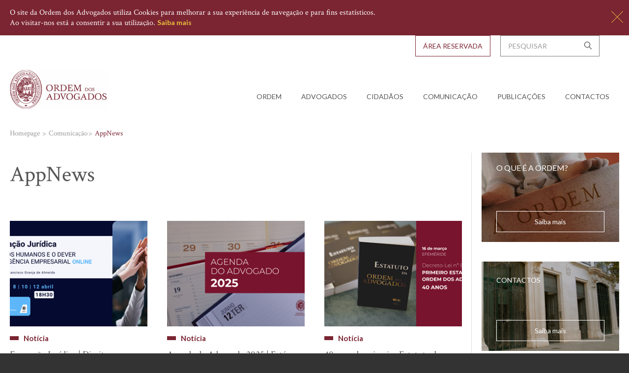

--- FILE ---
content_type: text/html; charset=utf-8
request_url: https://portal.oa.pt/comunicacao/appnews/?page=5
body_size: 42134
content:


<!doctype html>


<html lang="en">
<head>
    <link rel="icon"
          type="image/png"
          href="/media/114633/logo_2.png?anchor=center&amp;mode=crop&amp;width=16&amp;height=16&amp;rnd=131112568250000000">
    
    <meta charset="utf-8">
    <meta http-equiv="X-UA-Compatible" content="IE=edge,chrome=1">
    <meta name="viewport" content="width=device-width, initial-scale=1, maximum-scale=1, user-scalable=0" />

    
    <link rel="canonical" href="https://portal.oa.pt/comunicacao/appnews/"/>
<title>AppNews - Ordem dos Advogados</title>	<meta property="og:type" content="website">
    <meta property="og:title" content="AppNews - Ordem dos Advogados" />
    <meta property="og:image" content="" />
    <meta property="og:url" content="https://portal.oa.pt/comunicacao/appnews/" />
    <meta property="og:description" content="" />
    <meta property="og:site_name" content="Ordem dos Advogados" />	

    <title>Ordem dos Advogados - Homepage</title>

    <!-- Modernizr -->
    <script type="text/javascript" src="/assets/js/vendors/modernizr.js"></script>    

    
    
    <link rel="stylesheet" href="/assets/css/vendors.min.css?v=2">
    <link rel="stylesheet" href="/assets/css/base.min.css?v=2">

    


<!-- Google Analytics -->
<script>
(function(i,s,o,g,r,a,m){i['GoogleAnalyticsObject']=r;i[r]=i[r]||function(){
(i[r].q=i[r].q||[]).push(arguments)},i[r].l=1*new Date();a=s.createElement(o),
m=s.getElementsByTagName(o)[0];a.async=1;a.src=g;m.parentNode.insertBefore(a,m)
})(window,document,'script','https://www.google-analytics.com/analytics.js','ga');

ga('create', 'UA-36898033-1', 'auto');
ga('send', 'pageview');
</script>
<!-- End Google Analytics -->

<script>
var _uptm = 'f181da58e5e327ef0f2458ada4102df5';
(function() {
var s1 = document.createElement('script'),
s2 = document.getElementsByTagName('script')[0];
s1.async = 'async';
s1.src = 'https://www.uptimia.com/rum.min.js';
s2.parentNode.insertBefore(s1, s2);
})();
</script>

    

</head>
<body class="">

    


<div id="ws-cookie-alert" class="ws-cookie-alert " data-control="cookiebar" data-cookie-options='{
	"type":"POST",
	"url":"/umbraco/Surface/Cookies/CookieConsent",
	"accept_on_close": true
}'>
    <div class="container-fluid">
        O site da Ordem dos Advogados utiliza Cookies para melhorar a sua experiência de navegação e para fins estatísticos. <br>Ao visitar-nos está a consentir a sua utilização.
        <a href="/ficha-tecnica-e-termos-legais/politica-de-cookies/" class="btn btn__inline-block btn__text-white-into-grey-999 ws-cookie-alert__know-more-btn">Saiba mais</a>
        <a href="#" data-cookie-action="close" class="cookie-action-btn ws-cookie-alert__close-btn icon-close close-btn"></a>
    </div>
</div>





    <div id="wrap">

        <!-- HEADER -->
        
    <div class="container-fluid">
        <header id="header" class="ws-header navbar navbar-static-top" data-control="mainMenu">

            <div class="navbar-header">
                <div class="navbar-collapse-overlay"></div>
                <button type="button" class="ws-header__navbar-toggle navbar-toggle hidden-print collapsed" data-toggle="collapse" data-target="#ws-navigation" aria-expanded="true" aria-controls="navbar">
                    <div class="visible-sm">Menu</div>
                    <div class="pull-left">
                        <span class="sr-only">Toggle navigation</span>
                        <span class="icon-bar"></span>
                        <span class="icon-bar"></span>
                        <span class="icon-bar"></span>
                    </div>
                </button>
                <a class="navbar-brand" href="/">
                    <img src="/media/1022/logo-oa-big.png?center=0.48636363636363639,0.14909090909090908&amp;mode=crop&amp;width=275&amp;rnd=131188469140000000" width="275" alt="Ordem dos Advogados">
                </a>
            </div>

            <nav id="ws-navigation" class="ws-navigation navbar-collapse collapse width" aria-expanded="true">
                <div class="ws-navigation__wrap">
                    <!-- NAVEGAÇÃO PRINCIPAL -->
                    <ul class="ws-navigation__list row nav navbar-nav">
                        <li class="ws-navigation__list-item col-xs-auto">
                            <a class="ws-navigation__list-item-action visible-xs visible-sm" href="/">
                                Home
                            </a>
                        </li>
                                        <li class="ws-navigation__list-item col-xs-auto dropdown">
                                            <a href="#" class="ws-navigation__list-item-action dropdown-toggle" data-toggle="dropdown" role="button" aria-expanded="true">Ordem</a>
                                            <ul class="ws-navigation__submenu-list dropdown-menu">
                                                    <li class="ws-navigation__submenu-list-item">
                                                        <a href="/ordem/representacao-internacional/" >
                                                            <span>
Representa&#231;&#227;o Internacional                                                            </span>
                                                        </a>
                                                    </li>
                                                    <li class="ws-navigation__submenu-list-item">
                                                        <a href="/ordem/regras-profissionais/" >
                                                            <span>
Regras Profissionais                                                            </span>
                                                        </a>
                                                    </li>
                                                    <li class="ws-navigation__submenu-list-item">
                                                        <a href="/ordem/referendo/" >
                                                            <span>
Referendo                                                            </span>
                                                        </a>
                                                    </li>
                                                    <li class="ws-navigation__submenu-list-item">
                                                        <a href="/ordem/recrutamento/" >
                                                            <span>
Recrutamento                                                            </span>
                                                        </a>
                                                    </li>
                                                    <li class="ws-navigation__submenu-list-item">
                                                        <a href="/ordem/processo-legislativo/" >
                                                            <span>
Processo legislativo                                                            </span>
                                                        </a>
                                                    </li>
                                                    <li class="ws-navigation__submenu-list-item">
                                                        <a href="/ordem/orgaos-da-ordem/" >
                                                            <span>
Org&#227;os da Ordem                                                            </span>
                                                        </a>
                                                    </li>
                                                    <li class="ws-navigation__submenu-list-item">
                                                        <a href="/ordem/organization-profile/" >
                                                            <span>
Organization Profile                                                            </span>
                                                        </a>
                                                    </li>
                                                    <li class="ws-navigation__submenu-list-item">
                                                        <a href="/ordem/medalhas-e-premios-da-ordem/" >
                                                            <span>
Medalhas e Pr&#233;mios da Ordem                                                            </span>
                                                        </a>
                                                    </li>
                                                    <li class="ws-navigation__submenu-list-item">
                                                        <a href="/ordem/historia/" >
                                                            <span>
Hist&#243;ria                                                            </span>
                                                        </a>
                                                    </li>
                                                    <li class="ws-navigation__submenu-list-item">
                                                        <a href="/ordem/comissoes-e-institutos/" >
                                                            <span>
Comiss&#245;es e Institutos                                                            </span>
                                                        </a>
                                                    </li>
                                                    <li class="ws-navigation__submenu-list-item">
                                                        <a href="/ordem/admissao-admission-faq/" >
                                                            <span>
Admiss&#227;o | Admission &amp; FAQ                                                            </span>
                                                        </a>
                                                    </li>
                                                    <li class="ws-navigation__submenu-list-item">
                                                        <a href="/ordem/prevencao-de-riscos-de-corrupcao-da-oa/" >
                                                            <span>
Preven&#231;&#227;o de Riscos de Corrup&#231;&#227;o da OA                                                            </span>
                                                        </a>
                                                    </li>
                                            </ul>
                                        </li>
                                        <li class="ws-navigation__list-item col-xs-auto dropdown">
                                            <a href="#" class="ws-navigation__list-item-action dropdown-toggle" data-toggle="dropdown" role="button" aria-expanded="true">Advogados</a>
                                            <ul class="ws-navigation__submenu-list dropdown-menu">
                                                    <li class="ws-navigation__submenu-list-item">
                                                        <a href="/advogados/protesto-inscricao-em-escalas-perguntas-frequentes/" >
                                                            <span>
Protesto | Inscri&#231;&#227;o em Escalas | Perguntas Frequentes                                                            </span>
                                                        </a>
                                                    </li>
                                                    <li class="ws-navigation__submenu-list-item">
                                                        <a href="/advogados/advogados-solidarios-com-a-ucrania-lawyersforukraine/" >
                                                            <span>
Advogados Solid&#225;rios com a Ucr&#226;nia | #LawyersforUkraine                                                            </span>
                                                        </a>
                                                    </li>
                                                    <li class="ws-navigation__submenu-list-item">
                                                        <a href="/advogados/conheca-o-novo-portal-dos-beneficios-dos-advogados/" >
                                                            <span>
Conhe&#231;a o novo portal dos Benef&#237;cios dos Advogados                                                            </span>
                                                        </a>
                                                    </li>
                                                    <li class="ws-navigation__submenu-list-item">
                                                        <a href="/advogados/novidades-biblioteca-oa/" >
                                                            <span>
Novidades Biblioteca OA                                                            </span>
                                                        </a>
                                                    </li>
                                                    <li class="ws-navigation__submenu-list-item">
                                                        <a href="/advogados/formacao-externa/" >
                                                            <span>
Forma&#231;&#227;o Externa                                                            </span>
                                                        </a>
                                                    </li>
                                                    <li class="ws-navigation__submenu-list-item">
                                                        <a href="/advogados/informacao-pratica-relevante/" >
                                                            <span>
Informa&#231;&#227;o Pr&#225;tica Relevante                                                            </span>
                                                        </a>
                                                    </li>
                                                    <li class="ws-navigation__submenu-list-item">
                                                        <a href="/advogados/pesquisa-de-sociedades-de-advogados/" >
                                                            <span>
Pesquisa de Sociedades de Advogados                                                            </span>
                                                        </a>
                                                    </li>
                                                    <li class="ws-navigation__submenu-list-item">
                                                        <a href="/advogados/pesquisa-de-advogados-estagiarios/" >
                                                            <span>
Pesquisa de Advogados Estagi&#225;rios                                                            </span>
                                                        </a>
                                                    </li>
                                                    <li class="ws-navigation__submenu-list-item">
                                                        <a href="/advogados/pesquisa-de-advogados/" >
                                                            <span>
Pesquisa de Advogados                                                            </span>
                                                        </a>
                                                    </li>
                                                    <li class="ws-navigation__submenu-list-item">
                                                        <a href="/advogados/pareceres-da-ordem/" >
                                                            <span>
Pareceres da Ordem                                                            </span>
                                                        </a>
                                                    </li>
                                                    <li class="ws-navigation__submenu-list-item">
                                                        <a href="/advogados/editais/" >
                                                            <span>
Editais                                                            </span>
                                                        </a>
                                                    </li>
                                                    <li class="ws-navigation__submenu-list-item">
                                                        <a href="http://www.oa.pt/CD/default.aspx?sidc=58102"  target=&#39;_blank&#39;>
                                                            <span>
Biblioteca                                                            </span>
                                                        </a>
                                                    </li>
                                                    <li class="ws-navigation__submenu-list-item">
                                                        <a href="/advogados/protocolos-de-cooperacao-institucional/" >
                                                            <span>
Protocolos de Coopera&#231;&#227;o Institucional                                                            </span>
                                                        </a>
                                                    </li>
                                                    <li class="ws-navigation__submenu-list-item">
                                                        <a href="/advogados/seguro-profissional/" >
                                                            <span>
Seguro Profissional                                                            </span>
                                                        </a>
                                                    </li>
                                            </ul>
                                        </li>
                                        <li class="ws-navigation__list-item col-xs-auto dropdown">
                                            <a href="#" class="ws-navigation__list-item-action dropdown-toggle" data-toggle="dropdown" role="button" aria-expanded="true">Cidad&#227;os</a>
                                            <ul class="ws-navigation__submenu-list dropdown-menu">
                                                    <li class="ws-navigation__submenu-list-item">
                                                        <a href="/cidadaos/acesso-ao-direito/" >
                                                            <span>
Acesso ao Direito                                                            </span>
                                                        </a>
                                                    </li>
                                                    <li class="ws-navigation__submenu-list-item">
                                                        <a href="/cidadaos/campanha-justica-nao-e-sorte/" >
                                                            <span>
campanha justi&#231;a n&#227;o &#233; sorte                                                            </span>
                                                        </a>
                                                    </li>
                                                    <li class="ws-navigation__submenu-list-item">
                                                        <a href="/cidadaos/direitos-dos-cidadaos-instrumentos-fundamentais/" >
                                                            <span>
Direitos dos Cidad&#227;os - Instrumentos Fundamentais                                                            </span>
                                                        </a>
                                                    </li>
                                                    <li class="ws-navigation__submenu-list-item">
                                                        <a href="/cidadaos/glossario-oa-termos-juridicos/" >
                                                            <span>
Gloss&#225;rio OA | Termos Jur&#237;dicos                                                            </span>
                                                        </a>
                                                    </li>
                                                    <li class="ws-navigation__submenu-list-item">
                                                        <a href="/cidadaos/o-que-e-a-ordem/" >
                                                            <span>
O que &#233; a Ordem                                                            </span>
                                                        </a>
                                                    </li>
                                                    <li class="ws-navigation__submenu-list-item">
                                                        <a href="/cidadaos/pesquisa-de-contactos/" >
                                                            <span>
Pesquisa de Contactos                                                            </span>
                                                        </a>
                                                    </li>
                                            </ul>
                                        </li>
                                        <li class="ws-navigation__list-item col-xs-auto dropdown">
                                            <a href="#" class="ws-navigation__list-item-action dropdown-toggle" data-toggle="dropdown" role="button" aria-expanded="true">Comunica&#231;&#227;o</a>
                                            <ul class="ws-navigation__submenu-list dropdown-menu">
                                                    <li class="ws-navigation__submenu-list-item">
                                                        <a href="/comunicacao/appnews/" >
                                                            <span>
AppNews                                                            </span>
                                                        </a>
                                                    </li>
                                                    <li class="ws-navigation__submenu-list-item">
                                                        <a href="/comunicacao/arquivo-fotografico/" >
                                                            <span>
Arquivo Fotogr&#225;fico                                                            </span>
                                                        </a>
                                                    </li>
                                                    <li class="ws-navigation__submenu-list-item">
                                                        <a href="/comunicacao/regulamento-geral-de-protecao-de-dados/" >
                                                            <span>
Regulamento Geral de Prote&#231;&#227;o de Dados                                                            </span>
                                                        </a>
                                                    </li>
                                                    <li class="ws-navigation__submenu-list-item">
                                                        <a href="/comunicacao/comunicados/" >
                                                            <span>
Comunicados                                                            </span>
                                                        </a>
                                                    </li>
                                                    <li class="ws-navigation__submenu-list-item">
                                                        <a href="/comunicacao/relatorios-e-orcamentos/" >
                                                            <span>
Relat&#243;rios e Or&#231;amentos                                                            </span>
                                                        </a>
                                                    </li>
                                                    <li class="ws-navigation__submenu-list-item">
                                                        <a href="/comunicacao/imprensa/" >
                                                            <span>
Imprensa                                                            </span>
                                                        </a>
                                                    </li>
                                                    <li class="ws-navigation__submenu-list-item">
                                                        <a href="/comunicacao/agenda/" >
                                                            <span>
Agenda                                                            </span>
                                                        </a>
                                                    </li>
                                                    <li class="ws-navigation__submenu-list-item">
                                                        <a href="/comunicacao/noticias/" >
                                                            <span>
Not&#237;cias                                                            </span>
                                                        </a>
                                                    </li>
                                            </ul>
                                        </li>
                                        <li class="ws-navigation__list-item col-xs-auto dropdown">
                                            <a href="#" class="ws-navigation__list-item-action dropdown-toggle" data-toggle="dropdown" role="button" aria-expanded="true">Publica&#231;&#245;es</a>
                                            <ul class="ws-navigation__submenu-list dropdown-menu">
                                                    <li class="ws-navigation__submenu-list-item">
                                                        <a href="/publicacoes/revista-da-ordem-dos-advogados/" >
                                                            <span>
Revista da Ordem dos Advogados                                                            </span>
                                                        </a>
                                                    </li>
                                                    <li class="ws-navigation__submenu-list-item">
                                                        <a href="/publicacoes/newsletter-oa/" >
                                                            <span>
Newsletter OA                                                            </span>
                                                        </a>
                                                    </li>
                                                    <li class="ws-navigation__submenu-list-item">
                                                        <a href="/publicacoes/informacao-juridica/" >
                                                            <span>
Informa&#231;&#227;o Jur&#237;dica                                                            </span>
                                                        </a>
                                                    </li>
                                                    <li class="ws-navigation__submenu-list-item">
                                                        <a href="/publicacoes/guia-direitos-e-prerrogativas-da-advocacia/" >
                                                            <span>
Guia | Direitos e Prerrogativas da Advocacia                                                            </span>
                                                        </a>
                                                    </li>
                                                    <li class="ws-navigation__submenu-list-item">
                                                        <a href="https://portal.oa.pt/cidadaos/glossario-oa-termos-juridicos/" >
                                                            <span>
Gloss&#225;rio OA | Termos Jur&#237;dicos                                                            </span>
                                                        </a>
                                                    </li>
                                                    <li class="ws-navigation__submenu-list-item">
                                                        <a href="/publicacoes/gazetas-juridicas/" >
                                                            <span>
Gazetas Jur&#237;dicas                                                            </span>
                                                        </a>
                                                    </li>
                                                    <li class="ws-navigation__submenu-list-item">
                                                        <a href="https://portal.oa.pt/publicacoes/e-books/sessao-de-lancamento-do-compendio-de-direitos-humanos-cdhoa/" >
                                                            <span>
Comp&#234;ndio de Direitos Humanos | dezembro 2022                                                            </span>
                                                        </a>
                                                    </li>
                                                    <li class="ws-navigation__submenu-list-item">
                                                        <a href="/publicacoes/boletim/" >
                                                            <span>
Boletim                                                            </span>
                                                        </a>
                                                    </li>
                                            </ul>
                                        </li>
                                        <li class="ws-navigation__list-item col-xs-auto">
                                            <a class="ws-navigation__list-item-action"  href="/contactos/conselho-geral/">Contactos</a>
                                        </li>
                    </ul>

                    <!--BARRA DE TOPO c/ SEARCH E LINK PARA AREA RESERVADA -->
                    <div class="ws-navigation__menu-extras">
                        <div class="ws-top-bar-w-search">
                            <form id="homepage-search-form" class="ws-top-bar-w-search__search-form search-form" action="/pesquisa/">
                                <div class="ws-top-bar-w-search__col col-xs-auto ws-top-bar-w-search__input-wrap">
                                    <div class="input-wrap with-icon">
                                        <input id="search-input" name="q" type="text" placeholder="Pesquisar">
                                        <button type="submit" class="icon icon-search"></button>
                                    </div>
                                </div>
                                <div class="ws-top-bar-w-search__btn-wrap ws-top-bar-w-search__col col-xs-auto no-right-gutter ws-top-bar-w-search__col">

                                    


        <a href="/area-reservada/" class="btn btn__rect-btn btn__transparent-into-red btn__uppercase">&#193;rea Reservada</a>




                                </div>
                            </form>
                        </div>
                    </div>
                </div>
            </nav>


        </header>

    </div>





        <!-- MAIN -->
        


<main class="ws-main news-list" id="main">
    <div class="container-fluid">
        <div class="row">
            <div class="col-xs-8">
                <!-- BREADCRUMBS -->
                



    <div class="ws-breadcrumbs">
        <ul class="ws-breadcrumbs__list">
            
                    <li class="ws-breadcrumbs__list-item">
                        <a href="/" class="ws-breadcrumbs__list-item-action">
                            <span class="label">Homepage</span>
                        </a>
                    </li>
                    <li class="ws-breadcrumbs__list-item">
                        <span class="ws-breadcrumbs__list-item-action label">Comunica&#231;&#227;o</span>
                    </li>
            
            <li class="ws-breadcrumbs__list-item">
                <span class="ws-breadcrumbs__list-item-label">AppNews</span>
            </li>
        </ul>
    </div>

            </div>
        </div>
        <div class="row">
            <div class="col-md-6 ws-content ws-content__w-sidebar">
                <div class="ws-news-list">
                    <!-- TOP ARTICLE -->
                    


<article class="content-news-list__article sz-top-article cat-news">
    <div class="content-news-list__article-content article-content">
        <h3 class="content-news-list__article-title article-title">AppNews</h3>
        <p class="content-news-list__article-description article-description"></p>
    </div>

</article>


                    <div class="content-news-list__row row">
                            <article class="content-news-list__article sz-col-type col-xs-auto cat-news cat-news">
                                <a href="/comunicacao/appnews/2024/formacao-juridica-direitos-humanos/" class="content-news-list__action call-to-action" >
                                    <div class="content-news-list__article-image article-image">

                                        <picture>
                                            <!--[if IE 9]><video style = "display: none;" >< ![endif]-- >
                                            < !--aviso à navegação, ainda faltam os sources para as restantes resoluções -->
                                            <source srcset="/media/142600/banner_portal_formacao_direitoshumanos_cdhoa_abril24.png?anchor=center&amp;mode=crop&amp;width=300&amp;height=150&amp;rnd=133553410150000000" media="(max-width: 991px)">
                                            <source srcset="/media/142600/banner_portal_formacao_direitoshumanos_cdhoa_abril24.png?anchor=center&amp;mode=crop&amp;width=300&amp;height=230&amp;rnd=133553410150000000" media="(min-width: 992px)">
                                            <!--[if IE 9]></video><![endif]-->
                                            <img srcset="/media/142600/banner_portal_formacao_direitoshumanos_cdhoa_abril24.png?anchor=center&amp;mode=crop&amp;width=300&amp;height=180&amp;rnd=133553410150000000" alt="Ordem dos Advogados">
                                        </picture>
                                    </div>
                                    <div class="content-news-list__article-content article-content">
                                            <p class="content-news-list__article-category article-category">Not&#237;cia</p>
                                        
                                        <h3 class="content-news-list__article-title article-title">Formação Jurídica | Direitos Humanos e o Dever de Diligência Empresarial | 8, 10 e 12 de abril</h3>

                                            <span class="content-news-list__article-creation-date article-creation-date">26 de mar&#231;o, 2024</span>
                                    </div>
                                </a>
                            </article>
                            <article class="content-news-list__article sz-col-type col-xs-auto cat-news cat-news">
                                <a href="/comunicacao/appnews/2024/agenda-do-advogado-2025/" class="content-news-list__action call-to-action" >
                                    <div class="content-news-list__article-image article-image">

                                        <picture>
                                            <!--[if IE 9]><video style = "display: none;" >< ![endif]-- >
                                            < !--aviso à navegação, ainda faltam os sources para as restantes resoluções -->
                                            <source srcset="/media/142606/agenda-do-advogado.png?anchor=center&amp;mode=crop&amp;width=300&amp;height=150&amp;rnd=133555144850000000" media="(max-width: 991px)">
                                            <source srcset="/media/142606/agenda-do-advogado.png?anchor=center&amp;mode=crop&amp;width=300&amp;height=230&amp;rnd=133555144850000000" media="(min-width: 992px)">
                                            <!--[if IE 9]></video><![endif]-->
                                            <img srcset="/media/142606/agenda-do-advogado.png?anchor=center&amp;mode=crop&amp;width=300&amp;height=180&amp;rnd=133555144850000000" alt="Ordem dos Advogados">
                                        </picture>
                                    </div>
                                    <div class="content-news-list__article-content article-content">
                                            <p class="content-news-list__article-category article-category">Not&#237;cia</p>
                                        
                                        <h3 class="content-news-list__article-title article-title">Agenda do Advogado 2025 | Está interessado/a?</h3>

                                            <span class="content-news-list__article-creation-date article-creation-date">19 de mar&#231;o, 2024</span>
                                    </div>
                                </a>
                            </article>
                            <article class="content-news-list__article sz-col-type col-xs-auto cat-news cat-news">
                                <a href="/comunicacao/appnews/2024/40-anos-eoa/" class="content-news-list__action call-to-action" >
                                    <div class="content-news-list__article-image article-image">

                                        <picture>
                                            <!--[if IE 9]><video style = "display: none;" >< ![endif]-- >
                                            < !--aviso à navegação, ainda faltam os sources para as restantes resoluções -->
                                            <source srcset="/media/142584/banner_dia_eoa_8484_16marco.png?anchor=center&amp;mode=crop&amp;width=300&amp;height=150&amp;rnd=133549923490000000" media="(max-width: 991px)">
                                            <source srcset="/media/142584/banner_dia_eoa_8484_16marco.png?anchor=center&amp;mode=crop&amp;width=300&amp;height=230&amp;rnd=133549923490000000" media="(min-width: 992px)">
                                            <!--[if IE 9]></video><![endif]-->
                                            <img srcset="/media/142584/banner_dia_eoa_8484_16marco.png?anchor=center&amp;mode=crop&amp;width=300&amp;height=180&amp;rnd=133549923490000000" alt="Ordem dos Advogados">
                                        </picture>
                                    </div>
                                    <div class="content-news-list__article-content article-content">
                                            <p class="content-news-list__article-category article-category">Not&#237;cia</p>
                                        
                                        <h3 class="content-news-list__article-title article-title">40 anos do primeiro Estatuto da Ordem dos Advogados | 16 de março</h3>
                                            <p class="content-news-list__article-description article-description">Leia o texto da Senhora Bastonária, Dra. Fernanda de Almeida Pinheiro, a propósito do aniversário do primeiro Estatuto da Ordem dos Advogados</p>

                                            <span class="content-news-list__article-creation-date article-creation-date">16 de mar&#231;o, 2024</span>
                                    </div>
                                </a>
                            </article>
                            <article class="content-news-list__article sz-col-type col-xs-auto cat-news cat-news">
                                <a href="/comunicacao/appnews/2024/conferencia-dia-da-mulher-2024/" class="content-news-list__action call-to-action" >
                                    <div class="content-news-list__article-image article-image">

                                        <picture>
                                            <!--[if IE 9]><video style = "display: none;" >< ![endif]-- >
                                            < !--aviso à navegação, ainda faltam os sources para as restantes resoluções -->
                                            <source srcset="/media/142430/banner_portal_comemoracoes_dia_mulher2024_8marco.png?anchor=center&amp;mode=crop&amp;width=300&amp;height=150&amp;rnd=133531856570000000" media="(max-width: 991px)">
                                            <source srcset="/media/142430/banner_portal_comemoracoes_dia_mulher2024_8marco.png?anchor=center&amp;mode=crop&amp;width=300&amp;height=230&amp;rnd=133531856570000000" media="(min-width: 992px)">
                                            <!--[if IE 9]></video><![endif]-->
                                            <img srcset="/media/142430/banner_portal_comemoracoes_dia_mulher2024_8marco.png?anchor=center&amp;mode=crop&amp;width=300&amp;height=180&amp;rnd=133531856570000000" alt="Ordem dos Advogados">
                                        </picture>
                                    </div>
                                    <div class="content-news-list__article-content article-content">
                                            <p class="content-news-list__article-category article-category">Not&#237;cia</p>
                                        
                                        <h3 class="content-news-list__article-title article-title"> Dia Internacional da Mulher | Conferência "Direitos Civis das Mulheres: o impacto na vida das mulheres nos últimos 50 anos" | 8 de março</h3>

                                            <span class="content-news-list__article-creation-date article-creation-date">8 de mar&#231;o, 2024</span>
                                    </div>
                                </a>
                            </article>
                            <article class="content-news-list__article sz-col-type col-xs-auto cat-news cat-news">
                                <a href="/comunicacao/appnews/2024/aula-aberta-hoje-nao-apmj/" class="content-news-list__action call-to-action" >
                                    <div class="content-news-list__article-image article-image">

                                        <picture>
                                            <!--[if IE 9]><video style = "display: none;" >< ![endif]-- >
                                            < !--aviso à navegação, ainda faltam os sources para as restantes resoluções -->
                                            <source srcset="/media/142420/banner_aula_aberta_apmj_28fev.jpg?anchor=center&amp;mode=crop&amp;width=300&amp;height=150&amp;rnd=133529906390000000" media="(max-width: 991px)">
                                            <source srcset="/media/142420/banner_aula_aberta_apmj_28fev.jpg?anchor=center&amp;mode=crop&amp;width=300&amp;height=230&amp;rnd=133529906390000000" media="(min-width: 992px)">
                                            <!--[if IE 9]></video><![endif]-->
                                            <img srcset="/media/142420/banner_aula_aberta_apmj_28fev.jpg?anchor=center&amp;mode=crop&amp;width=300&amp;height=180&amp;rnd=133529906390000000" alt="Ordem dos Advogados">
                                        </picture>
                                    </div>
                                    <div class="content-news-list__article-content article-content">
                                            <p class="content-news-list__article-category article-category">Not&#237;cia</p>
                                        
                                        <h3 class="content-news-list__article-title article-title">Aula Aberta | "Hoje não!" | Crimes sexuais: aspetos jurídicos e psicológicos | 28 de fevereiro</h3>

                                            <span class="content-news-list__article-creation-date article-creation-date">28 de fevereiro, 2024</span>
                                    </div>
                                </a>
                            </article>
                            <article class="content-news-list__article sz-col-type col-xs-auto cat-news cat-news">
                                <a href="/comunicacao/appnews/2024/ciclo-formacao-violencia-obstetrica/" class="content-news-list__action call-to-action" >
                                    <div class="content-news-list__article-image article-image">

                                        <picture>
                                            <!--[if IE 9]><video style = "display: none;" >< ![endif]-- >
                                            < !--aviso à navegação, ainda faltam os sources para as restantes resoluções -->
                                            <source srcset="/media/142398/banner_formacao_violencia_obstetrica_marco24.png?anchor=center&amp;mode=crop&amp;width=300&amp;height=150&amp;rnd=133528160270000000" media="(max-width: 991px)">
                                            <source srcset="/media/142398/banner_formacao_violencia_obstetrica_marco24.png?anchor=center&amp;mode=crop&amp;width=300&amp;height=230&amp;rnd=133528160270000000" media="(min-width: 992px)">
                                            <!--[if IE 9]></video><![endif]-->
                                            <img srcset="/media/142398/banner_formacao_violencia_obstetrica_marco24.png?anchor=center&amp;mode=crop&amp;width=300&amp;height=180&amp;rnd=133528160270000000" alt="Ordem dos Advogados">
                                        </picture>
                                    </div>
                                    <div class="content-news-list__article-content article-content">
                                            <p class="content-news-list__article-category article-category">Not&#237;cia</p>
                                        
                                        <h3 class="content-news-list__article-title article-title">Ciclo de Formação Online | Violência Obstétrica | março de 2024</h3>

                                            <span class="content-news-list__article-creation-date article-creation-date">19 de fevereiro, 2024</span>
                                    </div>
                                </a>
                            </article>
                            <article class="content-news-list__article sz-col-type col-xs-auto cat-news cat-news">
                                <a href="/comunicacao/appnews/2024/comunicado-detencao-para-primeiro-interrogatorio-judicial/" class="content-news-list__action call-to-action" >
                                    <div class="content-news-list__article-image article-image">

                                        <picture>
                                            <!--[if IE 9]><video style = "display: none;" >< ![endif]-- >
                                            < !--aviso à navegação, ainda faltam os sources para as restantes resoluções -->
                                            <source srcset="/media/115763/img_1394.jpg?anchor=center&amp;mode=crop&amp;width=300&amp;height=150&amp;rnd=131188469160000000" media="(max-width: 991px)">
                                            <source srcset="/media/115763/img_1394.jpg?anchor=center&amp;mode=crop&amp;width=300&amp;height=230&amp;rnd=131188469160000000" media="(min-width: 992px)">
                                            <!--[if IE 9]></video><![endif]-->
                                            <img srcset="/media/115763/img_1394.jpg?anchor=center&amp;mode=crop&amp;width=300&amp;height=180&amp;rnd=131188469160000000" alt="Ordem dos Advogados">
                                        </picture>
                                    </div>
                                    <div class="content-news-list__article-content article-content">
                                            <p class="content-news-list__article-category article-category">Not&#237;cia</p>
                                        
                                        <h3 class="content-news-list__article-title article-title">Comunicado | Detenção para primeiro interrogatório judicial</h3>

                                            <span class="content-news-list__article-creation-date article-creation-date">31 de janeiro, 2024</span>
                                    </div>
                                </a>
                            </article>
                            <article class="content-news-list__article sz-col-type col-xs-auto cat-news cat-news">
                                <a href="/comunicacao/appnews/2024/justica-nao-e-uma-questao-de-sorte-conhecimento/" class="content-news-list__action call-to-action" >
                                    <div class="content-news-list__article-image article-image">

                                        <picture>
                                            <!--[if IE 9]><video style = "display: none;" >< ![endif]-- >
                                            < !--aviso à navegação, ainda faltam os sources para as restantes resoluções -->
                                            <source srcset="/media/142115/2advogados-banner-1140x550-06.jpg?anchor=center&amp;mode=crop&amp;width=300&amp;height=150&amp;rnd=133505802060000000" media="(max-width: 991px)">
                                            <source srcset="/media/142115/2advogados-banner-1140x550-06.jpg?anchor=center&amp;mode=crop&amp;width=300&amp;height=230&amp;rnd=133505802060000000" media="(min-width: 992px)">
                                            <!--[if IE 9]></video><![endif]-->
                                            <img srcset="/media/142115/2advogados-banner-1140x550-06.jpg?anchor=center&amp;mode=crop&amp;width=300&amp;height=180&amp;rnd=133505802060000000" alt="Ordem dos Advogados">
                                        </picture>
                                    </div>
                                    <div class="content-news-list__article-content article-content">
                                            <p class="content-news-list__article-category article-category">Not&#237;cia</p>
                                        
                                        <h3 class="content-news-list__article-title article-title">Campanha "porque a justiça não é uma questão de sorte" | Conhecimento</h3>

                                            <span class="content-news-list__article-creation-date article-creation-date">29 de janeiro, 2024</span>
                                    </div>
                                </a>
                            </article>
                            <article class="content-news-list__article sz-col-type col-xs-auto cat-news cat-news">
                                <a href="/comunicacao/appnews/2024/formacao-simplex-urbanistico/" class="content-news-list__action call-to-action" >
                                    <div class="content-news-list__article-image article-image">

                                        <picture>
                                            <!--[if IE 9]><video style = "display: none;" >< ![endif]-- >
                                            < !--aviso à navegação, ainda faltam os sources para as restantes resoluções -->
                                            <source srcset="/media/142127/banner_formacao_simplex_0502.png?anchor=center&amp;mode=crop&amp;width=300&amp;height=150&amp;rnd=133507400070000000" media="(max-width: 991px)">
                                            <source srcset="/media/142127/banner_formacao_simplex_0502.png?anchor=center&amp;mode=crop&amp;width=300&amp;height=230&amp;rnd=133507400070000000" media="(min-width: 992px)">
                                            <!--[if IE 9]></video><![endif]-->
                                            <img srcset="/media/142127/banner_formacao_simplex_0502.png?anchor=center&amp;mode=crop&amp;width=300&amp;height=180&amp;rnd=133507400070000000" alt="Ordem dos Advogados">
                                        </picture>
                                    </div>
                                    <div class="content-news-list__article-content article-content">
                                            <p class="content-news-list__article-category article-category">Not&#237;cia</p>
                                        
                                        <h3 class="content-news-list__article-title article-title">Formação Online | "Simplex Urbanístico" | 5 e 7 de fevereiro | NOVAS VAGAS</h3>

                                            <span class="content-news-list__article-creation-date article-creation-date">26 de janeiro, 2024</span>
                                    </div>
                                </a>
                            </article>
                            <article class="content-news-list__article sz-col-type col-xs-auto cat-news cat-news">
                                <a href="/comunicacao/appnews/2024/comunicado-direitos-sociais-da-advocacia-portuguesa/" class="content-news-list__action call-to-action" >
                                    <div class="content-news-list__article-image article-image">

                                        <picture>
                                            <!--[if IE 9]><video style = "display: none;" >< ![endif]-- >
                                            < !--aviso à navegação, ainda faltam os sources para as restantes resoluções -->
                                            <source srcset="/media/142120/reuniao_fbe_mj_240124.jpg?anchor=center&amp;mode=crop&amp;width=300&amp;height=150&amp;rnd=133506572950000000" media="(max-width: 991px)">
                                            <source srcset="/media/142120/reuniao_fbe_mj_240124.jpg?anchor=center&amp;mode=crop&amp;width=300&amp;height=230&amp;rnd=133506572950000000" media="(min-width: 992px)">
                                            <!--[if IE 9]></video><![endif]-->
                                            <img srcset="/media/142120/reuniao_fbe_mj_240124.jpg?anchor=center&amp;mode=crop&amp;width=300&amp;height=180&amp;rnd=133506572950000000" alt="Ordem dos Advogados">
                                        </picture>
                                    </div>
                                    <div class="content-news-list__article-content article-content">
                                            <p class="content-news-list__article-category article-category">Not&#237;cia</p>
                                        
                                        <h3 class="content-news-list__article-title article-title">Comunicado | Direitos Sociais da Advocacia Portuguesa</h3>

                                            <span class="content-news-list__article-creation-date article-creation-date">25 de janeiro, 2024</span>
                                    </div>
                                </a>
                            </article>
                            <article class="content-news-list__article sz-col-type col-xs-auto cat-news cat-news">
                                <a href="/comunicacao/appnews/2024/oa-reune-com-o-secretario-de-estado-adjunto-e-da-justica/" class="content-news-list__action call-to-action" >
                                    <div class="content-news-list__article-image article-image">

                                        <picture>
                                            <!--[if IE 9]><video style = "display: none;" >< ![endif]-- >
                                            < !--aviso à navegação, ainda faltam os sources para as restantes resoluções -->
                                            <source srcset="/media/142123/reuniao_secretario_estado_250124.jpg?anchor=center&amp;mode=crop&amp;width=300&amp;height=150&amp;rnd=133506661590000000" media="(max-width: 991px)">
                                            <source srcset="/media/142123/reuniao_secretario_estado_250124.jpg?anchor=center&amp;mode=crop&amp;width=300&amp;height=230&amp;rnd=133506661590000000" media="(min-width: 992px)">
                                            <!--[if IE 9]></video><![endif]-->
                                            <img srcset="/media/142123/reuniao_secretario_estado_250124.jpg?anchor=center&amp;mode=crop&amp;width=300&amp;height=180&amp;rnd=133506661590000000" alt="Ordem dos Advogados">
                                        </picture>
                                    </div>
                                    <div class="content-news-list__article-content article-content">
                                            <p class="content-news-list__article-category article-category">Not&#237;cia</p>
                                        
                                        <h3 class="content-news-list__article-title article-title">OA reúne com o Secretário de Estado Adjunto e da Justiça</h3>

                                            <span class="content-news-list__article-creation-date article-creation-date">25 de janeiro, 2024</span>
                                    </div>
                                </a>
                            </article>
                            <article class="content-news-list__article sz-col-type col-xs-auto cat-news cat-news">
                                <a href="/comunicacao/appnews/2024/oa-recebe-anjap/" class="content-news-list__action call-to-action" >
                                    <div class="content-news-list__article-image article-image">

                                        <picture>
                                            <!--[if IE 9]><video style = "display: none;" >< ![endif]-- >
                                            < !--aviso à navegação, ainda faltam os sources para as restantes resoluções -->
                                            <source srcset="/media/142112/reuniao_anjap_240124-2.jpeg?anchor=center&amp;mode=crop&amp;width=300&amp;height=150&amp;rnd=133505755070000000" media="(max-width: 991px)">
                                            <source srcset="/media/142112/reuniao_anjap_240124-2.jpeg?anchor=center&amp;mode=crop&amp;width=300&amp;height=230&amp;rnd=133505755070000000" media="(min-width: 992px)">
                                            <!--[if IE 9]></video><![endif]-->
                                            <img srcset="/media/142112/reuniao_anjap_240124-2.jpeg?anchor=center&amp;mode=crop&amp;width=300&amp;height=180&amp;rnd=133505755070000000" alt="Ordem dos Advogados">
                                        </picture>
                                    </div>
                                    <div class="content-news-list__article-content article-content">
                                            <p class="content-news-list__article-category article-category">Not&#237;cia</p>
                                        
                                        <h3 class="content-news-list__article-title article-title">Ordem dos Advogados recebe ANJAP</h3>

                                            <span class="content-news-list__article-creation-date article-creation-date">24 de janeiro, 2024</span>
                                    </div>
                                </a>
                            </article>
                    </div>

                            <div class="ws-pagination">
            
                <a href="https://portal.oa.pt/comunicacao/appnews/?page=4" class="ws-pagination__nav">
                    <span class="icon icon-chevron-left"></span>
                </a>

            <ul class="ws-pagination__list">
                
                            <li class="ws-pagination__list-item">
                                <a href="https://portal.oa.pt/comunicacao/appnews/?page=1" class="ws-pagination__list-item-action">
                                    1
                                </a>
                            </li>
                            <li class="ws-pagination__list-item">
                                <a href="https://portal.oa.pt/comunicacao/appnews/?page=2" class="ws-pagination__list-item-action">
                                    2
                                </a>
                            </li>
                            <li class="ws-pagination__list-item">
                                <a href="https://portal.oa.pt/comunicacao/appnews/?page=3" class="ws-pagination__list-item-action">
                                    3
                                </a>
                            </li>
                            <li class="ws-pagination__list-item">
                                <a href="https://portal.oa.pt/comunicacao/appnews/?page=4" class="ws-pagination__list-item-action">
                                    4
                                </a>
                            </li>
                            <li class="ws-pagination__list-item active">
                                <a href="https://portal.oa.pt/comunicacao/appnews/?page=5" class="ws-pagination__list-item-action">
                                    5
                                </a>
                            </li>
                            <li class="ws-pagination__list-item">
                                <a href="https://portal.oa.pt/comunicacao/appnews/?page=6" class="ws-pagination__list-item-action">
                                    6
                                </a>
                            </li>
                            <li class="ws-pagination__list-item">
                                <a href="https://portal.oa.pt/comunicacao/appnews/?page=7" class="ws-pagination__list-item-action">
                                    7
                                </a>
                            </li>
                            <li class="ws-pagination__list-item">
                                <a href="https://portal.oa.pt/comunicacao/appnews/?page=8" class="ws-pagination__list-item-action">
                                    8
                                </a>
                            </li>
                            <li class="ws-pagination__list-item">
                                <a href="https://portal.oa.pt/comunicacao/appnews/?page=9" class="ws-pagination__list-item-action">
                                    9
                                </a>
                            </li>
                            <li class="ws-pagination__list-item">
                                <a href="https://portal.oa.pt/comunicacao/appnews/?page=10" class="ws-pagination__list-item-action">
                                    10
                                </a>
                            </li>

                        <li class="ws-pagination__list-item">
                            <span class="ws-paginnation__list-item-filler"><a href="https://portal.oa.pt/comunicacao/appnews/?page=11">...</a></span>
                        </li>



            </ul>

                <a href="https://portal.oa.pt/comunicacao/appnews/?page=6" class="ws-pagination__nav">
                    <span class="icon icon-chevron-right"></span>
                </a>

        </div>


                    


                    




                    





                </div>
            </div>
            <div class="col-md-2 ws-sidebar">
                <div class="row remove-vertical-gutters">
                    
        <div class="ws-graphical-highlight flex-child col-xs-auto use-vertical-gutters ">
            <a href="/cidadaos/o-que-e-a-ordem/" class="ws-graphical-highlight__action" target="_self">
                <div class="ws-graphical-highlight__wrap">
                        <picture class="ws-graphical-highlight__image">
                            <!--[if IE 9]><video style="display: none;"><![endif]-->
                            <source srcset="/media/114649/dscf0113.jpg?anchor=center&amp;mode=crop&amp;width=300&amp;height=195&amp;rnd=131188469140000000" media="(min-width: 800px)">
                            <!--[if IE 9]></video><![endif]-->
                            <img srcset="/media/114649/dscf0113.jpg?anchor=center&amp;mode=crop&amp;width=300&amp;height=195&amp;rnd=131188469140000000" alt="O que &#233; a Ordem?">
                        </picture>
                    <span class="ws-graphical-highlight__content">
                        <span class="ws-graphical-highlight__content-wrap">
                            <span class="ws-graphical-highlight__title"><p>O que é a Ordem?</p></span>
                            <span class="ws-graphical-highlight__btn btn btn__rect-btn btn__transparent-into-white">Saiba mais</span>
                        </span>
                    </span>
                </div>
            </a>
        </div>
        <div class="ws-graphical-highlight flex-child col-xs-auto use-vertical-gutters flex-align-end">
            <a href="/contactos/conselho-geral/" class="ws-graphical-highlight__action" target="_self">
                <div class="ws-graphical-highlight__wrap">
                        <picture class="ws-graphical-highlight__image">
                            <!--[if IE 9]><video style="display: none;"><![endif]-->
                            <source srcset="/media/115847/003.png?anchor=center&amp;mode=crop&amp;width=300&amp;height=195&amp;rnd=131188469170000000" media="(min-width: 800px)">
                            <!--[if IE 9]></video><![endif]-->
                            <img srcset="/media/115847/003.png?anchor=center&amp;mode=crop&amp;width=300&amp;height=195&amp;rnd=131188469170000000" alt="">
                        </picture>
                    <span class="ws-graphical-highlight__content">
                        <span class="ws-graphical-highlight__content-wrap">
                            <span class="ws-graphical-highlight__title"><h5>Contactos</h5></span>
                            <span class="ws-graphical-highlight__btn btn btn__rect-btn btn__transparent-into-white">Saiba mais</span>
                        </span>
                    </span>
                </div>
            </a>
        </div>

                </div>
            </div>
        </div>
    </div>
</main>


        <!-- FOOTER -->
        <footer id="footer" class="ws-footer">
            
    <div class="ws-footer__block bg-red">
        <div class="container-fluid">
            <div class="ws-footer__shortcuts">
                <ul class="ws-footer__shortcuts-list">
                            <li class="ws-footer__shortcuts-list-item">
                                <a href="/advogados/pesquisa-de-advogados/" target="" class="ws-footer__shortcuts-list-item-action">
                                    <span class="ws-footer__shortcuts-list-item-icon icon">
                                        <span class="icon icon-search"></span>
                                    </span>
                                    <span class="ws-footer__shortcuts-list-item-label label"><p>Pesquisa de Advogados</p></span>
                                </a>
                            </li>
                            <li class="ws-footer__shortcuts-list-item">
                                <a href="/ordem/comissoes-e-institutos/trienios-anteriores/instituto-do-acesso-ao-direito/trienio-2014-2016/documentacao/manuais-de-utilizador/" target="" class="ws-footer__shortcuts-list-item-action">
                                    <span class="ws-footer__shortcuts-list-item-icon icon">
                                        <span class="icon icon-justice"></span>
                                    </span>
                                    <span class="ws-footer__shortcuts-list-item-label label"><p>Acesso ao Direito</p></span>
                                </a>
                            </li>
                            <li class="ws-footer__shortcuts-list-item">
                                <a href="/advogados/conheca-o-novo-portal-dos-beneficios-dos-advogados/" target="" class="ws-footer__shortcuts-list-item-action">
                                    <span class="ws-footer__shortcuts-list-item-icon icon">
                                        <span class="icon icon-tick-list"></span>
                                    </span>
                                    <span class="ws-footer__shortcuts-list-item-label label"><p>Benefícios</p></span>
                                </a>
                            </li>
                            <li class="ws-footer__shortcuts-list-item">
                                <a href="/suporte/" target="" class="ws-footer__shortcuts-list-item-action">
                                    <span class="ws-footer__shortcuts-list-item-icon icon">
                                        <span class="icon icon-conversation"></span>
                                    </span>
                                    <span class="ws-footer__shortcuts-list-item-label label"><p>Suporte</p></span>
                                </a>
                            </li>
                            <li class="ws-footer__shortcuts-list-item">
                                <a href="https://www.oa.pt/CD/default.aspx?sidc=58102" target="" class="ws-footer__shortcuts-list-item-action">
                                    <span class="ws-footer__shortcuts-list-item-icon icon">
                                        <span class="icon icon-book"></span>
                                    </span>
                                    <span class="ws-footer__shortcuts-list-item-label label"><p>Biblioteca</p></span>
                                </a>
                            </li>
                </ul>
            </div>
        </div>
    </div>


            

    <div class="ws-footer__block bg-grey-slate">
        <div class="container-fluid">
            <div class="ws-footer__sitemap row">
                <div class="ws-footer__sitemap-wrap col-xs-8">


                            <div class="ws-footer__sitemap-col">
                                <header class="ws-footer__sitemap-header">
                                    <h4 class="ws-footer__sitemap-title">Org&#227;os</h4>
                                </header>
                                <ul class="ws-footer__sitemap-links-list">
                                            <li class="ws-footer__sitemap-links-list-item">
                                                <a href="/ordem/orgaos-da-ordem/bastonario/"  class="ws-footer__sitemap-links-list-item-action">Baston&#225;rio</a>
                                            </li>
                                            <li class="ws-footer__sitemap-links-list-item">
                                                <a href="/ordem/orgaos-da-ordem/conselho-geral/"  class="ws-footer__sitemap-links-list-item-action">Conselho Geral</a>
                                            </li>
                                            <li class="ws-footer__sitemap-links-list-item">
                                                <a href="/ordem/orgaos-da-ordem/conselho-superior/"  class="ws-footer__sitemap-links-list-item-action">Conselho Superior</a>
                                            </li>
                                            <li class="ws-footer__sitemap-links-list-item">
                                                <a href="/ordem/orgaos-da-ordem/conselho-de-supervisao/"  class="ws-footer__sitemap-links-list-item-action">Conselho de Supervis&#227;o</a>
                                            </li>
                                            <li class="ws-footer__sitemap-links-list-item">
                                                <a href="/ordem/orgaos-da-ordem/conselho-fiscal/"  class="ws-footer__sitemap-links-list-item-action">Conselho Fiscal</a>
                                            </li>
                                            <li class="ws-footer__sitemap-links-list-item">
                                                <a href="/ordem/orgaos-da-ordem/conselhos-regionais/"  class="ws-footer__sitemap-links-list-item-action">Conselhos Regionais</a>
                                            </li>
                                            <li class="ws-footer__sitemap-links-list-item">
                                                <a href="/ordem/orgaos-da-ordem/conselhos-de-deontologia/"  class="ws-footer__sitemap-links-list-item-action">Conselhos de Deontologia</a>
                                            </li>
                                </ul>
                            </div>
                            <div class="ws-footer__sitemap-col">
                                <header class="ws-footer__sitemap-header">
                                    <h4 class="ws-footer__sitemap-title">Advogados</h4>
                                </header>
                                <ul class="ws-footer__sitemap-links-list">
                                            <li class="ws-footer__sitemap-links-list-item">
                                                <a href="/ordem/regras-profissionais/"  class="ws-footer__sitemap-links-list-item-action">Regras Profissionais</a>
                                            </li>
                                            <li class="ws-footer__sitemap-links-list-item">
                                                <a href="/ordem/comissoes-e-institutos/" target="blank" class="ws-footer__sitemap-links-list-item-action">Comiss&#245;es e Institutos</a>
                                            </li>
                                            <li class="ws-footer__sitemap-links-list-item">
                                                <a href="/advogados/seguro-profissional/"  class="ws-footer__sitemap-links-list-item-action">Seguros Profissionais</a>
                                            </li>
                                            <li class="ws-footer__sitemap-links-list-item">
                                                <a href="/advogados/pareceres-da-ordem/"  class="ws-footer__sitemap-links-list-item-action">Pareceres da Ordem</a>
                                            </li>
                                            <li class="ws-footer__sitemap-links-list-item">
                                                <a href="http://cpas.org.pt/" target="blank" class="ws-footer__sitemap-links-list-item-action">Caixa Previd&#234;ncia dos Advogados e Solicitadores</a>
                                            </li>
                                </ul>
                            </div>
                            <div class="ws-footer__sitemap-col">
                                <header class="ws-footer__sitemap-header">
                                    <h4 class="ws-footer__sitemap-title">Ordem</h4>
                                </header>
                                <ul class="ws-footer__sitemap-links-list">
                                            <li class="ws-footer__sitemap-links-list-item">
                                                <a href="https://historia.oa.pt/"  class="ws-footer__sitemap-links-list-item-action">Hist&#243;ria da Ordem e da Advocacia</a>
                                            </li>
                                            <li class="ws-footer__sitemap-links-list-item">
                                                <a href="/cidadaos/o-que-e-a-ordem/"  class="ws-footer__sitemap-links-list-item-action">Atribui&#231;&#245;es da Ordem</a>
                                            </li>
                                            <li class="ws-footer__sitemap-links-list-item">
                                                <a href="/ordem/prevencao-de-riscos-de-corrupcao-da-oa/"  class="ws-footer__sitemap-links-list-item-action">Preven&#231;&#227;o de Riscos de Corrup&#231;&#227;o</a>
                                            </li>
                                            <li class="ws-footer__sitemap-links-list-item">
                                                <a href="/comunicacao/noticias/2025/03/conheca-os-servicos-oa/"  class="ws-footer__sitemap-links-list-item-action">Servi&#231;os da Ordem</a>
                                            </li>
                                            <li class="ws-footer__sitemap-links-list-item">
                                                <a href="/ordem/organization-profile/"  class="ws-footer__sitemap-links-list-item-action">Organization Profile</a>
                                            </li>
                                            <li class="ws-footer__sitemap-links-list-item">
                                                <a href="https://oa.ulisesgrc.net/#/channels/oa/PT_PT" target="blank" class="ws-footer__sitemap-links-list-item-action">Canal de Den&#250;ncia Externo da Ordem dos Advogados</a>
                                            </li>
                                </ul>
                            </div>
                            <div class="ws-footer__sitemap-col">
                                <header class="ws-footer__sitemap-header">
                                    <h4 class="ws-footer__sitemap-title">Pesquisa</h4>
                                </header>
                                <ul class="ws-footer__sitemap-links-list">
                                            <li class="ws-footer__sitemap-links-list-item">
                                                <a href="/contactos/conselho-geral/"  class="ws-footer__sitemap-links-list-item-action">Contactos da Ordem</a>
                                            </li>
                                            <li class="ws-footer__sitemap-links-list-item">
                                                <a href="/cidadaos/pesquisa-de-contactos/"  class="ws-footer__sitemap-links-list-item-action">Pesquisa de Contactos</a>
                                            </li>
                                            <li class="ws-footer__sitemap-links-list-item">
                                                <a href="/advogados/pesquisa-de-advogados-estagiarios/"  class="ws-footer__sitemap-links-list-item-action">Pesquisa de Advogados Estagi&#225;rios</a>
                                            </li>
                                            <li class="ws-footer__sitemap-links-list-item">
                                                <a href="/advogados/pesquisa-de-sociedades-de-advogados/"  class="ws-footer__sitemap-links-list-item-action">Pesquisa de Sociedades de Advogados</a>
                                            </li>
                                </ul>
                            </div>
                            <div class="ws-footer__sitemap-col last">
                                <div class="ws-footer__sitemap-col-block inner-block">
                                    <header class="ws-footer__sitemap-header">
                                        <h4 class="ws-footer__sitemap-title">Publica&#231;&#245;es</h4>
                                    </header>
                                    <ul class="ws-footer__sitemap-links-list">
                                                <li class="ws-footer__sitemap-links-list-item">
                                                    <a href="/publicacoes/boletim/"  class="ws-footer__sitemap-links-list-item-action">Boletim</a>
                                                </li>
                                                <li class="ws-footer__sitemap-links-list-item">
                                                    <a href="/publicacoes/revista-da-ordem-dos-advogados/"  class="ws-footer__sitemap-links-list-item-action">Revista</a>
                                                </li>
                                                <li class="ws-footer__sitemap-links-list-item">
                                                    <a href="/cidadaos/glossario-oa-termos-juridicos/"  class="ws-footer__sitemap-links-list-item-action">Gloss&#225;rio OA | Termos Jur&#237;dicos</a>
                                                </li>
                                                <li class="ws-footer__sitemap-links-list-item">
                                                    <a href="/ficha-tecnica-e-termos-legais/politica-de-privacidade/"  class="ws-footer__sitemap-links-list-item-action">Pol&#237;tica de Privacidade</a>
                                                </li>
                                    </ul>
                                </div>
                                <div class="ws-footer__sitemap-col-block inner-block">
                                        <header class="ws-footer__sitemap-header">
                                                <h4 class="ws-footer__sitemap-title">Siga-nos nas redes sociais</h4>
                                        </header>
                                        <ul class="ws-footer__sitemap-social-list">
                                                <li class="ws-footer__sitemap-social-list-item">
                                                    <a href="https://www.facebook.com/ordemdosadvogados" target="_blank" class="ws-footer__sitemap-social-list-item-action">
                                                        <span class="icon icon-facebook"></span>
                                                    </a>
                                                </li>
                                                                                            <li class="ws-footer__sitemap-social-list-item">
                                                    <a href="https://www.youtube.com/channel/UCI2QCJVXUtoyHQoxAAnnSww" target="_blank" class="ws-footer__sitemap-social-list-item-action">
                                                        <span class="icon icon-youtube"></span>
                                                    </a>
                                                </li>
                                                                                            <li class="ws-footer__sitemap-social-list-item">
                                                    <a href="https://www.instagram.com/ordemdosadvogadosportugueses" target="_blank" class="ws-footer__sitemap-social-list-item-action">
                                                        <span class="icon icon-instagram"></span>
                                                    </a>
                                                </li>
                                        </ul>
                                </div>
                            </div>
                </div>
            </div>
            <div class="ws-footer__copyright">
                <div class="row">
                    <div class="col-xs-8">
                        <div class="col-xs-auto ws-footer__copyright-label"> &copy; 2016, Ordem dos Advogados. Todos os direitos reservados</div>
                        <div class="col-xs-auto pull-right ws-footer__institutional-links-list-wrap">
                            <ul class="ws-footer__institutional-links-list">
                                            <li class="ws-footer__institutional-links-list-item">
                                                <a href="/contactos/conselho-geral/"   class="ws-footer__institutional-links-list-item-action">Contactos</a>
                                            </li>
                                            <li class="ws-footer__institutional-links-list-item">
                                                <a href="/ficha-tecnica-e-termos-legais/ficha-tecnica/"   class="ws-footer__institutional-links-list-item-action">Ficha T&#233;cnica</a>
                                            </li>

                                <li class="ws-footer__institutional-links-list-item">
                                    <a href="http://www.create.pt" class="ws-footer__institutional-links-list-item-action" target="_blank">
                                        <img src="/assets/img/create.png" width="86" height="14" title="Create IT" alt="Create IT Logo" />
                                    </a>
                                </li>
                            </ul>
                        </div>
                    </div>
                </div>
            </div>
        </div>
    </div>


        </footer>

        <!-- JAVASCRIPT TEMPLATES -->
        <script id="video-player-template" type="text/template">
            <div class="video-player">
                <div class="video-player__iframe-wrapper">
                    <div id="{{= id }}"></div>
                    <button class="video__play-btn" title="Play"></button>
                </div>
                <div class="control-bar">
                    <div class="wrap">
                        <button class="play-pause">
                            <span class="play" title="Play"></span>
                            <span class="pause" title="Pause"></span>
                        </button>
                        <div class="current-time">
                            <span class="current">--:--</span> / <span class="total">--:--</span>
                        </div>
                        <div class="progress-holder">
                            <div class="progress-bg"></div>
                            <div class="progress-load"></div>
                            <div class="progress-play"></div>
                        </div>
                        {{ if(has_fullscreen) { }}
                        <div class="sound">
                            <span class="icon icon-sound" title="Volume do som"></span>
                            <div class="sound-track">
                                <div class="current-volume"></div>
                                <div class="drag-volume"></div>
                            </div>
                        </div>
                        <button class="fullscreen">
                            <span class="icon icon-fullscreen-enter inactive" title="Ver em ecrã inteiro"></span>
                            <span class="icon icon-fullscreen-exit active" title="Sair de ecrã inteiro"></span>
                        </button>
                        {{}}}
                    </div>
                </div>
            </div>
        </script>

        <!--Login Modal-->
        <script type="text/template" id="login-modal-template">

            


<div class="ws-modal ws-modal__form">
    <header class="ws-modal__header">
        <h4 class="ws-modal__title">&#193;rea Reservada</h4>
        <p class="ws-general-content__subtitle small">Por favor indique-nos o seu nome de utilizador e a sua Password para aceder &#224; sua conta.</p>
    </header>

    <form id="oaLoginForm1" method="post" class="ws-form ws-modal__content" data-url="/umbraco/Surface/Member/Login" action="/umbraco/Surface/Member/Login" data-control="form" data-form_ajax="true" data-show-loading="body">
        <div class="row ws-form__row">
            <div class="col-xs-8 ws-form__col">
                <div class="ws-modal__input-wrap ws-input-wrap">
                    <input class="oaUsername" type="text" placeholder="Utilizador" name="username" id="username">
                </div>
            </div>
        </div>

        <div class="row ws-form__row">
            <div class="col-xs-8 ws-form__col">
                <div class="ws-modal__input-wrap ws-input-wrap">
                    <input class="oaPassword" type="password" name="password" placeholder="Password" id="password">
                </div>

                <!-- container para erros -->
                <div class="ws-form__errors-container">
                    <p class="ws-form__error-message"></p>
                </div>
            </div>
        </div>
        <div class="row ws-form__row">
            <div class="col-xs-8 ws-form__col">
                
                <input type="submit" class="ws-form__submit-btn submit-btn" value="Submeter" name="Submit">
                <span class="loadingLoginContainer">
                    <img class="loadingLoginImg" src="/assets/img/ajax-loader.gif" />
                </span>
            </div>
        </div>
    </form>
</div>
        </script>

        <!--Message Modal-->
        <script type="text/template" id="message-modal-template">
            <div class="ws-modal ws-modal__form">
                <header class="ws-modal__header">
                    <h4 class="ws-modal__title">{{= title }}</h4>
                    <p class="ws-general-content__subtitle small">{{= message }}</p>
                </header>
            </div>
        </script>

            <!--Pre-Loader Modal-->
            <script type="text/template" id="loading-overlay-template">
                <div class="ws-loading-overlay" data-loader>
                    <div class="ws-loading-overlay__wrap">
                        <div class="ws-loading-overlay__logo">
                            <div class="ws-loading-overlay__logo-image">
                                <?xml version="1.0" encoding="utf-8"?>
<!-- Generator: Adobe Illustrator 19.1.0, SVG Export Plug-In . SVG Version: 6.00 Build 0)  -->
<svg version="1.1" id="Layer_1" xmlns="http://www.w3.org/2000/svg" xmlns:xlink="http://www.w3.org/1999/xlink" viewBox="0 0 132 132" style="enable-background:new 0 0 132 132;" xml:space="preserve">
<g>
	<path d="M66,0.224c-21.349,0-38.655,20.975-38.655,46.85c0,25.875,17.306,46.85,38.655,46.85c21.349,0,38.655-20.975,38.655-46.85
		C104.655,21.199,87.349,0.224,66,0.224z M66,92.62c-20.1,0-36.394-20.392-36.394-45.545C29.606,21.92,45.9,1.528,66,1.528
		c20.099,0,36.394,20.392,36.394,45.546C102.394,72.228,86.099,92.62,66,92.62z M31.679,47.074
		c0,24.132,15.396,43.764,34.321,43.764c18.924,0,34.321-19.633,34.321-43.764C100.321,22.942,84.924,3.31,66,3.31
		C47.075,3.31,31.679,22.942,31.679,47.074z M32.774,47.074C32.774,23.546,47.679,4.405,66,4.405
		c18.321,0,33.226,19.141,33.226,42.669c0,23.528-14.904,42.67-33.226,42.67C47.679,89.743,32.774,70.602,32.774,47.074z
		 M41.947,69.749c-0.789,0.375-2.083,0.283-2.809-1.248c-0.603-1.27-0.309-2.378,0.747-2.88c1.057-0.502,2.28-0.083,2.895,1.213
		C43.475,68.299,42.764,69.362,41.947,69.749z M40.395,66.255c-1.034,0.491-1.363,1.453-0.965,2.29
		c0.279,0.587,0.891,1.115,2.04,0.569c0.96-0.456,1.443-1.403,0.978-2.383C42.277,66.373,41.728,65.622,40.395,66.255z
		 M38.871,63.847c-0.737,0.242-0.873,0.287-1.025,0.349c-0.161,0.065-0.225,0.133-0.201,0.322c0.004,0.046,0.029,0.139,0.054,0.214
		c0.02,0.059,0.02,0.095-0.014,0.106c-0.034,0.011-0.056-0.023-0.082-0.104c-0.094-0.284-0.19-0.627-0.227-0.74
		c-0.06-0.182-0.208-0.585-0.263-0.752c-0.111-0.338-0.2-0.707-0.115-1.055c0.043-0.181,0.22-0.477,0.545-0.583
		c0.359-0.118,0.744-0.06,1.319,0.351c0.387-0.656,0.697-1.168,0.894-1.583c0.183-0.393,0.145-0.624,0.133-0.709
		c-0.01-0.062-0.021-0.112-0.035-0.155c-0.014-0.043-0.006-0.069,0.018-0.077c0.039-0.013,0.061,0.022,0.082,0.086l0.167,0.51
		c0.099,0.3,0.119,0.443,0.096,0.605c-0.036,0.267-0.197,0.546-0.472,0.969c-0.196,0.302-0.446,0.657-0.495,0.751
		c-0.02,0.036-0.015,0.07-0.002,0.108l0.144,0.47c0.009,0.027,0.024,0.04,0.053,0.03l0.068-0.022
		c0.452-0.148,0.835-0.274,1.03-0.368c0.136-0.062,0.232-0.13,0.199-0.297c-0.017-0.084-0.046-0.205-0.067-0.269
		c-0.014-0.043-0.006-0.069,0.018-0.077c0.034-0.011,0.061,0.022,0.084,0.091c0.102,0.311,0.218,0.713,0.244,0.793
		c0.034,0.102,0.159,0.435,0.229,0.65c0.023,0.07,0.021,0.112-0.013,0.123c-0.024,0.008-0.046-0.009-0.067-0.073
		c-0.026-0.081-0.057-0.142-0.082-0.187c-0.055-0.101-0.171-0.093-0.318-0.068c-0.213,0.04-0.596,0.166-1.043,0.312L38.871,63.847z
		 M39.047,63.088c0.053-0.017,0.069-0.035,0.072-0.077c-0.003-0.124-0.042-0.29-0.086-0.424c-0.071-0.215-0.113-0.278-0.208-0.354
		c-0.159-0.126-0.434-0.208-0.832-0.077c-0.689,0.226-0.723,0.796-0.619,1.112c0.044,0.134,0.081,0.229,0.113,0.278
		c0.022,0.034,0.045,0.038,0.084,0.026L39.047,63.088z M37.405,58.952c-0.761,0.153-0.902,0.181-1.06,0.224
		c-0.168,0.045-0.239,0.106-0.237,0.295c-0.001,0.046,0.013,0.141,0.028,0.219c0.012,0.061,0.009,0.097-0.026,0.104
		c-0.035,0.007-0.053-0.03-0.069-0.113c-0.059-0.294-0.114-0.645-0.145-0.8c-0.035-0.171-0.12-0.517-0.186-0.849
		c-0.139-0.692-0.325-1.617,0.126-2.335c0.205-0.329,0.568-0.672,1.164-0.792c0.631-0.127,1.171,0.07,1.519,0.323
		c0.287,0.207,0.757,0.712,0.963,1.736c0.04,0.2,0.071,0.429,0.098,0.643c0.027,0.214,0.051,0.411,0.079,0.549
		c0.012,0.061,0.036,0.183,0.068,0.315c0.025,0.127,0.065,0.269,0.087,0.38c0.015,0.072,0.007,0.114-0.028,0.121
		c-0.025,0.005-0.045-0.014-0.058-0.08c-0.017-0.083-0.04-0.148-0.06-0.195c-0.042-0.107-0.158-0.112-0.307-0.105
		c-0.216,0.015-0.612,0.094-1.073,0.186L37.405,58.952z M37.817,58.149c0.531-0.107,0.915-0.189,1.01-0.214
		c0.124-0.031,0.322-0.082,0.368-0.137c0.08-0.091,0.142-0.328,0.054-0.765c-0.113-0.565-0.289-0.921-0.616-1.201
		c-0.347-0.299-0.825-0.318-1.34-0.215c-0.636,0.127-0.988,0.504-1.146,0.783c-0.339,0.598-0.272,1.241-0.185,1.673
		c0.022,0.111,0.079,0.313,0.108,0.353c0.03,0.046,0.058,0.057,0.113,0.046c0.171-0.029,0.607-0.116,1.003-0.196L37.817,58.149z
		 M36.396,53c-0.773,0.073-0.915,0.086-1.077,0.113c-0.172,0.027-0.249,0.08-0.267,0.269c-0.006,0.046-0.002,0.142,0.005,0.221
		c0.006,0.062-0.001,0.097-0.036,0.1c-0.036,0.004-0.05-0.035-0.058-0.119c-0.014-0.152-0.024-0.316-0.038-0.456
		c-0.009-0.146-0.016-0.276-0.023-0.355c-0.017-0.18-0.122-1.299-0.137-1.405c-0.02-0.106-0.039-0.195-0.053-0.239
		c-0.008-0.027-0.026-0.06-0.029-0.088c-0.003-0.028,0.017-0.035,0.043-0.038c0.036-0.004,0.099,0.019,0.335,0.014
		c0.051,0,0.276-0.009,0.338-0.004c0.026,0.003,0.057,0.012,0.061,0.051c0.004,0.039-0.021,0.053-0.067,0.057
		c-0.035,0.003-0.121,0.017-0.18,0.051c-0.087,0.048-0.143,0.11-0.147,0.394c-0.002,0.097,0.044,0.688,0.054,0.8
		c0.003,0.028,0.019,0.038,0.055,0.035l1.287-0.121c0.036-0.003,0.055-0.011,0.052-0.045c-0.012-0.124-0.072-0.77-0.095-0.898
		c-0.023-0.134-0.046-0.217-0.101-0.263c-0.045-0.035-0.072-0.055-0.075-0.084c-0.002-0.023,0.006-0.04,0.037-0.043
		c0.031-0.003,0.114,0.012,0.376,0.01c0.102-0.004,0.307-0.006,0.343-0.01c0.041-0.004,0.097-0.009,0.102,0.042
		c0.003,0.039-0.016,0.053-0.041,0.055c-0.05,0.011-0.116,0.017-0.181,0.04c-0.099,0.038-0.168,0.123-0.169,0.333
		c0,0.108,0.047,0.665,0.06,0.8c0.002,0.028,0.023,0.032,0.054,0.029l0.402-0.038c0.173-0.017,0.641-0.055,0.789-0.074
		c0.35-0.045,0.417-0.141,0.364-0.715c-0.014-0.146-0.036-0.382-0.111-0.523c-0.075-0.141-0.188-0.198-0.4-0.218
		c-0.057-0.006-0.078-0.015-0.082-0.055c-0.004-0.045,0.036-0.049,0.087-0.054c0.117-0.011,0.467,0.002,0.571,0.02
		c0.136,0.027,0.141,0.077,0.161,0.291c0.04,0.421,0.059,0.732,0.076,0.974c0.013,0.243,0.024,0.417,0.04,0.587
		c0.006,0.061,0.017,0.185,0.035,0.32c0.012,0.129,0.036,0.274,0.047,0.387c0.007,0.074-0.005,0.114-0.04,0.118
		c-0.025,0.002-0.043-0.019-0.049-0.086c-0.008-0.084-0.025-0.151-0.039-0.2c-0.031-0.111-0.145-0.128-0.295-0.137
		c-0.216-0.008-0.618,0.03-1.086,0.074L36.396,53z M34.61,48.387c-0.086-0.018-0.132-0.053-0.131-0.098
		c0.001-0.045,0.027-0.079,0.161-0.15l2.902-1.5l-2.895-1.577c-0.081-0.046-0.122-0.075-0.121-0.126
		c0.001-0.051,0.052-0.084,0.16-0.1l3.164-0.468c0.322-0.046,0.471-0.101,0.52-0.269c0.049-0.163,0.055-0.276,0.056-0.349
		c0.001-0.051,0.006-0.09,0.037-0.09c0.041,0.001,0.055,0.068,0.054,0.147c-0.002,0.141-0.028,0.92-0.047,1.146
		c-0.012,0.13-0.028,0.163-0.059,0.163c-0.025,0-0.041-0.023-0.055-0.063c-0.01-0.034-0.076-0.052-0.219-0.031l-2.252,0.307
		l-0.001,0.023l2.302,1.264c0.238,0.133,0.284,0.162,0.283,0.213c-0.001,0.051-0.103,0.106-0.258,0.194
		c-0.237,0.132-1.025,0.567-1.169,0.633c-0.108,0.049-0.756,0.379-1.142,0.571l0,0.022l2.029,0.322
		c0.092,0.013,0.158,0.019,0.24,0.021c0.097,0.001,0.144-0.072,0.166-0.167c0.022-0.101,0.028-0.18,0.029-0.237
		c0.001-0.045,0.011-0.085,0.037-0.085c0.046,0.001,0.056,0.052,0.054,0.137c-0.003,0.237-0.023,0.491-0.024,0.593
		c-0.001,0.107,0.01,0.378,0.007,0.559c-0.001,0.056-0.012,0.102-0.058,0.101c-0.025,0-0.035-0.034-0.034-0.091
		c0.001-0.045,0.001-0.085-0.013-0.17c-0.028-0.159-0.227-0.207-0.4-0.237L34.61,48.387z M36.662,39.515
		c-0.763-0.146-0.903-0.174-1.066-0.193c-0.173-0.022-0.262,0.008-0.332,0.184c-0.018,0.042-0.042,0.135-0.056,0.213
		c-0.012,0.061-0.028,0.092-0.063,0.086c-0.035-0.007-0.038-0.048-0.022-0.131c0.056-0.294,0.138-0.64,0.168-0.796
		c0.033-0.172,0.085-0.524,0.148-0.857c0.133-0.693,0.311-1.619,0.999-2.114c0.314-0.227,0.78-0.408,1.377-0.294
		c0.632,0.121,1.057,0.507,1.284,0.873c0.187,0.3,0.432,0.945,0.235,1.971c-0.038,0.2-0.097,0.424-0.152,0.632
		c-0.056,0.208-0.108,0.399-0.134,0.538c-0.012,0.061-0.035,0.183-0.056,0.317c-0.024,0.128-0.042,0.274-0.063,0.385
		c-0.014,0.072-0.036,0.108-0.071,0.101c-0.025-0.005-0.036-0.03-0.023-0.096c0.016-0.083,0.019-0.152,0.019-0.204
		c0.001-0.115-0.104-0.164-0.246-0.214c-0.205-0.068-0.602-0.144-1.063-0.232L36.662,39.515z M37.347,38.928
		c0.532,0.102,0.919,0.171,1.016,0.184c0.126,0.018,0.329,0.046,0.393,0.012c0.109-0.054,0.256-0.25,0.34-0.688
		c0.108-0.566,0.08-0.962-0.117-1.344c-0.207-0.408-0.643-0.607-1.16-0.706c-0.637-0.122-1.105,0.093-1.356,0.292
		c-0.539,0.425-0.721,1.046-0.804,1.478c-0.021,0.111-0.046,0.319-0.034,0.368c0.011,0.054,0.032,0.075,0.088,0.086
		c0.17,0.038,0.606,0.122,1.002,0.198L37.347,38.928z M38.225,34.23c-0.829-0.274-1.701-1.234-1.17-2.842
		c0.441-1.335,1.419-1.934,2.529-1.567c1.111,0.367,1.706,1.515,1.256,2.877C40.332,34.236,39.083,34.514,38.225,34.23z
		 M39.516,30.631c-1.086-0.359-1.989,0.11-2.279,0.99c-0.203,0.616-0.125,1.421,1.083,1.82c1.009,0.333,2.012-0.019,2.353-1.049
		C40.796,32.017,40.918,31.094,39.516,30.631z M42.065,29.065c-0.07,0.067-0.101,0.072-0.203,0.024
		c-0.255-0.118-0.523-0.268-0.595-0.307c-0.067-0.038-0.111-0.076-0.092-0.118c0.021-0.046,0.065-0.031,0.103-0.014
		c0.06,0.028,0.167,0.053,0.258,0.064c0.395,0.046,0.66-0.198,0.808-0.515c0.214-0.461,0.036-0.818-0.21-0.932
		c-0.227-0.105-0.475-0.128-0.974,0.158l-0.276,0.158c-0.66,0.378-1.075,0.423-1.45,0.248c-0.509-0.237-0.657-0.878-0.326-1.59
		c0.155-0.333,0.301-0.527,0.395-0.644c0.031-0.042,0.056-0.061,0.089-0.046c0.06,0.028,0.185,0.111,0.547,0.279
		c0.102,0.047,0.132,0.08,0.113,0.121c-0.017,0.036-0.052,0.039-0.107,0.013c-0.042-0.019-0.197-0.061-0.368-0.009
		c-0.123,0.036-0.331,0.12-0.486,0.453c-0.176,0.379-0.084,0.702,0.194,0.831c0.213,0.099,0.43,0.056,0.919-0.233l0.164-0.098
		c0.709-0.424,1.131-0.496,1.572-0.292c0.268,0.125,0.536,0.386,0.582,0.856c0.03,0.325-0.062,0.631-0.188,0.903
		C42.395,28.67,42.256,28.886,42.065,29.065z M44.176,22.489c-0.016,0.023-0.014,0.038,0.005,0.065l0.427,0.667
		c0.073,0.119,0.157,0.212,0.208,0.247c0.076,0.052,0.159,0.049,0.259-0.095l0.048-0.07c0.038-0.056,0.057-0.064,0.082-0.046
		c0.034,0.023,0.022,0.057-0.013,0.108c-0.103,0.148-0.254,0.339-0.354,0.483c-0.035,0.051-0.2,0.315-0.367,0.556
		c-0.042,0.06-0.069,0.082-0.104,0.059c-0.025-0.017-0.02-0.042,0.005-0.079c0.029-0.042,0.07-0.109,0.091-0.15
		c0.123-0.231,0.041-0.418-0.105-0.656l-1.829-2.992c-0.083-0.14-0.11-0.2-0.078-0.246c0.029-0.042,0.086-0.043,0.215-0.023
		c0.308,0.049,2.535,0.493,3.38,0.639c0.5,0.086,0.652-0.008,0.74-0.091c0.061-0.061,0.113-0.128,0.152-0.183
		c0.026-0.037,0.046-0.057,0.075-0.037c0.034,0.023,0.013,0.071-0.106,0.242c-0.116,0.167-0.351,0.506-0.616,0.871
		c-0.062,0.081-0.1,0.137-0.13,0.116c-0.025-0.018-0.021-0.042,0.007-0.091c0.014-0.038-0.001-0.097-0.068-0.109l-1.148-0.246
		c-0.028-0.005-0.046,0.003-0.062,0.026L44.176,22.489z M44.622,21.397c0.016-0.023,0.007-0.037-0.009-0.041l-1.326-0.301
		c-0.02-0.007-0.044-0.017-0.054-0.003c-0.01,0.014,0.005,0.038,0.019,0.054l0.737,1.143c0.013,0.016,0.03,0.02,0.042,0.002
		L44.622,21.397z M46.099,18.154c-0.561-0.538-0.664-0.636-0.789-0.742c-0.133-0.112-0.224-0.136-0.378-0.026
		c-0.039,0.026-0.109,0.091-0.164,0.148c-0.043,0.045-0.074,0.063-0.1,0.038c-0.026-0.025-0.006-0.06,0.053-0.121
		c0.207-0.216,0.464-0.463,0.574-0.576c0.121-0.127,0.357-0.394,0.591-0.638c0.489-0.509,1.141-1.19,1.988-1.231
		c0.387-0.02,0.877,0.082,1.316,0.503c0.464,0.446,0.611,1,0.603,1.431c-0.006,0.353-0.151,1.029-0.874,1.783
		c-0.14,0.147-0.312,0.303-0.472,0.447c-0.159,0.144-0.307,0.276-0.405,0.378c-0.043,0.045-0.129,0.134-0.219,0.236
		c-0.09,0.094-0.184,0.207-0.262,0.288c-0.051,0.053-0.089,0.071-0.115,0.046c-0.019-0.018-0.014-0.045,0.033-0.093
		c0.059-0.061,0.098-0.117,0.126-0.161c0.063-0.096,0.002-0.194-0.09-0.313c-0.135-0.169-0.427-0.448-0.766-0.773L46.099,18.154z
		 M46.993,18.033c0.391,0.375,0.679,0.643,0.752,0.706c0.096,0.084,0.252,0.218,0.323,0.224c0.121,0.014,0.351-0.071,0.659-0.393
		c0.398-0.416,0.591-0.764,0.633-1.192c0.047-0.455-0.21-0.859-0.59-1.223c-0.468-0.449-0.978-0.523-1.297-0.492
		c-0.684,0.064-1.174,0.486-1.478,0.804c-0.078,0.082-0.212,0.243-0.229,0.29c-0.02,0.051-0.013,0.08,0.027,0.12
		c0.121,0.124,0.442,0.432,0.733,0.711L46.993,18.033z M49.677,13.338c-0.269-0.153-0.38-0.143-0.575-0.067
		c-0.081,0.033-0.154,0.085-0.192,0.111c-0.041,0.03-0.064,0.027-0.082,0.002c-0.024-0.033,0.024-0.073,0.093-0.123
		c0.243-0.174,0.514-0.349,0.675-0.463c0.115-0.082,0.326-0.252,0.556-0.416c0.056-0.04,0.112-0.067,0.133-0.038
		c0.021,0.029-0.001,0.057-0.042,0.086c-0.074,0.053-0.14,0.106-0.159,0.157c-0.017,0.043-0.01,0.083,0.016,0.12
		c0.039,0.054,0.163,0.141,0.335,0.245l2.138,1.323l0.019-0.013c-0.129-0.598-0.487-2.363-0.573-2.717
		c-0.015-0.07-0.042-0.146-0.068-0.184c-0.024-0.033-0.066-0.053-0.116-0.036c-0.067,0.023-0.139,0.068-0.199,0.111
		c-0.042,0.029-0.081,0.051-0.102,0.023c-0.024-0.034,0.012-0.071,0.099-0.134c0.23-0.164,0.431-0.29,0.491-0.332
		c0.078-0.056,0.286-0.223,0.423-0.321c0.06-0.043,0.103-0.061,0.123-0.031c0.021,0.029-0.001,0.057-0.047,0.09
		c-0.046,0.033-0.142,0.102-0.19,0.21c-0.033,0.08-0.052,0.2,0.014,0.555c0.1,0.519,0.136,0.832,0.253,1.52
		c0.139,0.817,0.247,1.424,0.294,1.704c0.053,0.326,0.072,0.413,0.008,0.459c-0.06,0.043-0.129,0.004-0.356-0.129L49.677,13.338z
		 M54.612,11.691c-0.344-0.803-0.203-2.092,1.354-2.759c1.292-0.554,2.389-0.218,2.85,0.857c0.461,1.075-0.005,2.281-1.323,2.846
		C56.004,13.274,54.969,12.522,54.612,11.691z M58.164,10.274c-0.451-1.051-1.4-1.417-2.251-1.052
		c-0.597,0.256-1.148,0.848-0.647,2.017c0.419,0.976,1.347,1.495,2.344,1.068C57.974,12.151,58.746,11.631,58.164,10.274z
		 M64.731,10.415c0.019,0.137,0.015,0.147-0.047,0.193c-0.338,0.224-0.878,0.358-1.314,0.42c-1.369,0.196-2.666-0.217-2.866-1.613
		c-0.116-0.809,0.267-1.441,0.736-1.792c0.494-0.371,0.987-0.477,1.456-0.544c0.386-0.055,0.887-0.065,1.002-0.061
		c0.12,0.004,0.32,0.006,0.449-0.007c0.068-0.005,0.082,0.014,0.087,0.049c0.008,0.056-0.011,0.203,0.079,0.835
		c0.012,0.081-0.001,0.109-0.046,0.115c-0.039,0.005-0.054-0.018-0.065-0.058c-0.034-0.114-0.085-0.272-0.25-0.392
		c-0.191-0.138-0.671-0.306-1.303-0.216c-0.307,0.044-0.713,0.123-1.062,0.472c-0.279,0.283-0.426,0.691-0.337,1.312
		c0.156,1.087,1.038,1.792,2.217,1.623c0.145-0.021,0.341-0.049,0.467-0.123c0.079-0.048,0.091-0.117,0.079-0.203L63.946,9.95
		c-0.036-0.253-0.064-0.445-0.091-0.596c-0.031-0.171-0.092-0.244-0.282-0.254c-0.046-0.003-0.142,0.005-0.22,0.016
		c-0.051,0.007-0.086,0.002-0.09-0.028c-0.006-0.04,0.032-0.056,0.11-0.067c0.291-0.042,0.645-0.077,0.813-0.101
		c0.173-0.025,0.467-0.082,0.652-0.109c0.073-0.01,0.114-0.006,0.119,0.035c0.004,0.03-0.028,0.045-0.067,0.051
		c-0.045,0.006-0.083,0.017-0.149,0.037c-0.148,0.047-0.191,0.141-0.171,0.319c0.016,0.153,0.045,0.355,0.081,0.608L64.731,10.415z
		 M67.28,9.498c-0.028-0.003-0.04,0.006-0.054,0.035l-0.375,0.697c-0.069,0.122-0.109,0.241-0.115,0.302
		c-0.009,0.091,0.035,0.162,0.209,0.18l0.084,0.008c0.067,0.006,0.083,0.019,0.08,0.049c-0.004,0.04-0.039,0.047-0.1,0.041
		c-0.18-0.018-0.42-0.057-0.595-0.074c-0.062-0.006-0.372-0.021-0.665-0.05c-0.073-0.007-0.106-0.021-0.102-0.061
		c0.003-0.03,0.027-0.039,0.072-0.034c0.05,0.005,0.129,0.008,0.175,0.007c0.261-0.005,0.386-0.168,0.523-0.411l1.725-3.053
		c0.082-0.141,0.121-0.193,0.177-0.188c0.051,0.005,0.08,0.054,0.125,0.176c0.107,0.293,0.802,2.456,1.085,3.264
		c0.168,0.478,0.325,0.566,0.44,0.603c0.083,0.024,0.166,0.037,0.234,0.044c0.045,0.005,0.072,0.012,0.069,0.048
		c-0.004,0.041-0.056,0.046-0.263,0.025c-0.203-0.02-0.612-0.06-1.061-0.115c-0.101-0.015-0.168-0.021-0.165-0.057
		c0.003-0.03,0.027-0.038,0.084-0.038c0.04-0.006,0.084-0.048,0.062-0.112l-0.343-1.122c-0.009-0.027-0.024-0.038-0.053-0.041
		L67.28,9.498z M68.452,9.357c0.028,0.003,0.035-0.012,0.031-0.028l-0.382-1.305c-0.003-0.021-0.007-0.047-0.024-0.049
		c-0.017-0.001-0.031,0.023-0.038,0.042l-0.64,1.2c-0.008,0.02-0.003,0.036,0.019,0.038L68.452,9.357z M72.197,9.223
		c0.261-0.732,0.308-0.866,0.353-1.024c0.047-0.167,0.032-0.259-0.131-0.356c-0.039-0.025-0.128-0.062-0.202-0.088
		c-0.058-0.021-0.087-0.042-0.075-0.075c0.012-0.034,0.053-0.03,0.132-0.002c0.282,0.1,0.612,0.234,0.761,0.287
		c0.165,0.059,0.505,0.164,0.824,0.277c0.665,0.237,1.553,0.553,1.938,1.308c0.176,0.345,0.284,0.833,0.081,1.406
		c-0.216,0.607-0.662,0.968-1.058,1.136c-0.325,0.139-1,0.284-1.984-0.066c-0.191-0.068-0.404-0.16-0.601-0.247
		c-0.197-0.087-0.379-0.167-0.511-0.214c-0.059-0.021-0.176-0.063-0.305-0.103c-0.122-0.043-0.264-0.083-0.371-0.121
		c-0.069-0.024-0.102-0.052-0.089-0.086c0.009-0.024,0.035-0.031,0.099-0.008c0.08,0.028,0.147,0.041,0.199,0.049
		c0.113,0.018,0.177-0.078,0.248-0.21c0.099-0.193,0.234-0.573,0.391-1.016L72.197,9.223z M72.673,9.989
		c-0.182,0.51-0.308,0.883-0.335,0.976c-0.038,0.122-0.096,0.318-0.072,0.387c0.037,0.116,0.208,0.291,0.629,0.441
		c0.542,0.193,0.938,0.225,1.347,0.089c0.435-0.144,0.697-0.544,0.873-1.039c0.217-0.611,0.076-1.106-0.083-1.385
		c-0.339-0.598-0.925-0.871-1.34-1.019c-0.106-0.038-0.308-0.094-0.357-0.089c-0.055,0.002-0.079,0.02-0.098,0.073
		c-0.064,0.162-0.213,0.58-0.348,0.961L72.673,9.989z M77.344,11.771c0.485-0.727,1.642-1.311,3.051-0.371
		c1.17,0.78,1.487,1.882,0.837,2.855c-0.649,0.973-1.914,1.241-3.107,0.445C76.777,13.8,76.842,12.523,77.344,11.771z M80.47,13.973
		c0.635-0.952,0.423-1.947-0.347-2.461c-0.541-0.361-1.338-0.499-2.043,0.559c-0.59,0.883-0.518,1.945,0.385,2.547
		C78.793,14.838,79.651,15.201,80.47,13.973z M81.24,16.924c-0.04-0.089-0.035-0.119,0.043-0.2c0.195-0.203,0.423-0.408,0.484-0.463
		c0.056-0.051,0.108-0.08,0.141-0.049c0.036,0.035,0.009,0.072-0.02,0.101c-0.046,0.048-0.104,0.141-0.144,0.223
		c-0.172,0.359-0.027,0.689,0.225,0.931c0.367,0.352,0.762,0.299,0.95,0.104c0.173-0.181,0.274-0.409,0.166-0.973l-0.06-0.313
		c-0.144-0.747-0.051-1.153,0.236-1.452c0.389-0.405,1.043-0.337,1.609,0.206c0.265,0.254,0.4,0.455,0.481,0.583
		c0.03,0.042,0.039,0.073,0.015,0.099c-0.046,0.048-0.165,0.139-0.441,0.427c-0.078,0.081-0.119,0.099-0.151,0.067
		c-0.029-0.027-0.02-0.061,0.023-0.105c0.032-0.033,0.121-0.167,0.128-0.345c0.006-0.129-0.006-0.353-0.271-0.607
		c-0.302-0.29-0.637-0.307-0.849-0.085c-0.162,0.169-0.193,0.388-0.077,0.945l0.04,0.187c0.171,0.808,0.102,1.231-0.234,1.581
		c-0.205,0.214-0.539,0.382-0.999,0.274c-0.317-0.078-0.577-0.264-0.793-0.471C81.507,17.364,81.348,17.162,81.24,16.924z
		 M87.446,20.361c0.637-0.444,0.754-0.526,0.882-0.629c0.136-0.109,0.178-0.193,0.1-0.366c-0.017-0.043-0.068-0.125-0.113-0.189
		c-0.036-0.051-0.047-0.085-0.018-0.105c0.03-0.02,0.06,0.006,0.109,0.075c0.171,0.246,0.362,0.546,0.452,0.676
		c0.133,0.19,0.333,0.45,0.481,0.663c0.404,0.579,0.373,0.91,0.362,1.028c-0.017,0.163-0.115,0.425-0.337,0.579
		c-0.595,0.415-1.35,0.226-1.809-0.432c-0.016-0.023-0.051-0.074-0.063-0.1c-0.012-0.026-0.031-0.061-0.001-0.082
		c0.033-0.023,0.069,0,0.136,0.098c0.181,0.259,0.697,0.436,1.125,0.138c0.138-0.096,0.409-0.306,0.438-0.712
		c0.021-0.263-0.085-0.471-0.159-0.577c-0.049-0.07-0.101-0.136-0.143-0.169c-0.025-0.017-0.06-0.014-0.106,0.019l-1.676,1.169
		c-0.385,0.269-0.716,0.5-0.881,0.649c-0.107,0.096-0.18,0.188-0.1,0.339c0.037,0.071,0.1,0.178,0.148,0.248
		c0.036,0.051,0.039,0.083,0.019,0.097c-0.03,0.021-0.068-0.008-0.103-0.059c-0.214-0.306-0.405-0.606-0.489-0.727
		c-0.074-0.107-0.29-0.39-0.419-0.575c-0.042-0.06-0.052-0.101-0.023-0.122c0.021-0.015,0.047-0.005,0.085,0.05
		c0.048,0.069,0.095,0.119,0.133,0.155c0.082,0.081,0.19,0.04,0.325-0.026c0.192-0.1,0.523-0.331,0.908-0.6L87.446,20.361z
		 M89.278,23.865c0.778-0.398,2.073-0.344,2.845,1.164c0.64,1.252,0.379,2.368-0.662,2.901c-1.042,0.533-2.277,0.15-2.929-1.127
		C87.794,25.36,88.473,24.276,89.278,23.865z M90.933,27.312c1.019-0.521,1.318-1.493,0.897-2.318
		c-0.296-0.578-0.924-1.088-2.057-0.508c-0.945,0.484-1.4,1.446-0.906,2.411C89.046,27.249,89.618,27.985,90.933,27.312z
		 M92.522,29.673c0.731-0.262,0.865-0.31,1.015-0.376c0.16-0.069,0.221-0.14,0.192-0.327c-0.005-0.046-0.033-0.138-0.06-0.212
		c-0.021-0.058-0.023-0.094,0.01-0.106c0.033-0.012,0.057,0.021,0.085,0.101c0.101,0.281,0.207,0.622,0.247,0.733
		c0.065,0.181,0.224,0.579,0.283,0.744c0.12,0.335,0.219,0.701,0.144,1.052c-0.038,0.182-0.207,0.482-0.529,0.598
		c-0.356,0.127-0.742,0.08-1.329-0.315c-0.369,0.666-0.665,1.186-0.85,1.607c-0.172,0.398-0.127,0.628-0.113,0.713
		c0.012,0.062,0.024,0.111,0.039,0.154c0.015,0.043,0.008,0.069-0.016,0.078c-0.039,0.014-0.062-0.02-0.084-0.084l-0.181-0.505
		c-0.107-0.298-0.131-0.439-0.113-0.602c0.028-0.268,0.182-0.551,0.445-0.982c0.188-0.308,0.428-0.669,0.475-0.764
		c0.019-0.037,0.013-0.071-0.001-0.108l-0.157-0.466c-0.009-0.027-0.025-0.039-0.053-0.029l-0.068,0.024
		c-0.446,0.16-0.826,0.296-1.018,0.395c-0.135,0.066-0.229,0.136-0.19,0.302c0.019,0.083,0.051,0.204,0.074,0.267
		c0.016,0.043,0.009,0.069-0.015,0.078c-0.034,0.012-0.062-0.02-0.086-0.089c-0.111-0.308-0.238-0.707-0.266-0.786
		c-0.036-0.101-0.171-0.431-0.247-0.643c-0.025-0.069-0.024-0.111,0.009-0.124c0.025-0.009,0.047,0.008,0.07,0.071
		c0.028,0.08,0.061,0.14,0.087,0.185c0.058,0.099,0.173,0.088,0.32,0.059c0.212-0.046,0.591-0.182,1.034-0.341L92.522,29.673z
		 M92.367,30.436c-0.053,0.019-0.069,0.037-0.069,0.079c0.006,0.124,0.05,0.288,0.097,0.421c0.076,0.213,0.121,0.275,0.217,0.348
		c0.163,0.122,0.439,0.196,0.834,0.055c0.683-0.245,0.7-0.815,0.588-1.129c-0.047-0.133-0.087-0.227-0.121-0.274
		c-0.023-0.034-0.046-0.038-0.084-0.024L92.367,30.436z M95.377,34.731l-0.222-0.812c-0.088-0.315-0.145-0.441-0.275-0.496
		c-0.088-0.037-0.155-0.049-0.197-0.051c-0.042-0.001-0.066-0.013-0.075-0.045c-0.01-0.039,0.012-0.056,0.068-0.069
		c0.079-0.02,0.556-0.027,0.598-0.026c0.069,0,0.102,0.01,0.111,0.043c0.011,0.043-0.025,0.111-0.002,0.25
		c0.025,0.162,0.067,0.373,0.111,0.554l0.537,2.171c0.043,0.175,0.088,0.292,0.119,0.372c0.034,0.078,0.055,0.12,0.061,0.142
		c0.009,0.039-0.019,0.051-0.093,0.07c-0.104,0.026-0.45,0.094-0.578,0.126c-0.052,0.007-0.084,0.003-0.092-0.03
		c-0.011-0.044,0.012-0.061,0.084-0.085l0.054-0.019c0.126-0.043,0.228-0.225,0.118-0.715l-0.156-0.694l-2.033,0.503
		c-0.456,0.113-0.848,0.21-1.055,0.29c-0.135,0.05-0.236,0.11-0.215,0.28c0.009,0.079,0.029,0.202,0.049,0.285
		c0.015,0.06,0.006,0.091-0.018,0.098c-0.035,0.008-0.061-0.032-0.076-0.092c-0.089-0.362-0.16-0.711-0.198-0.864
		c-0.032-0.126-0.131-0.467-0.186-0.687c-0.018-0.071-0.012-0.113,0.022-0.122c0.025-0.006,0.046,0.012,0.062,0.078
		c0.02,0.082,0.046,0.146,0.068,0.192c0.047,0.105,0.164,0.111,0.312,0.091c0.215-0.024,0.607-0.121,1.063-0.234L95.377,34.731z
		 M95.041,38.761c0.769-0.105,0.911-0.124,1.071-0.157c0.171-0.035,0.246-0.09,0.256-0.28c0.005-0.046-0.004-0.142-0.014-0.22
		c-0.009-0.061-0.003-0.097,0.032-0.101c0.035-0.005,0.05,0.033,0.062,0.117c0.04,0.296,0.073,0.651,0.096,0.819
		c0.018,0.134,0.082,0.485,0.108,0.686c0.011,0.085,0.006,0.125-0.028,0.129c-0.035,0.005-0.05-0.027-0.058-0.083
		c-0.009-0.062-0.019-0.095-0.037-0.16c-0.047-0.147-0.139-0.181-0.317-0.167c-0.164,0.01-0.305,0.03-1.075,0.135l-0.709,0.096
		c-0.733,0.1-1.021,0.304-1.186,0.606c-0.152,0.277-0.138,0.537-0.112,0.728c0.033,0.246,0.146,0.539,0.378,0.735
		c0.321,0.27,0.779,0.225,1.3,0.154l0.633-0.086c0.769-0.104,0.911-0.124,1.072-0.157c0.171-0.035,0.245-0.09,0.256-0.28
		c0.003-0.046-0.004-0.142-0.012-0.203c-0.009-0.062-0.003-0.097,0.033-0.102c0.035-0.005,0.051,0.033,0.061,0.112
		c0.039,0.285,0.071,0.64,0.072,0.645c0.01,0.067,0.072,0.418,0.102,0.636c0.01,0.079,0.006,0.119-0.03,0.124
		c-0.035,0.005-0.05-0.028-0.06-0.095c-0.008-0.061-0.018-0.094-0.037-0.16c-0.046-0.148-0.137-0.181-0.317-0.168
		c-0.163,0.011-0.305,0.03-1.074,0.135l-0.541,0.074c-0.562,0.077-1.168,0.096-1.596-0.324c-0.363-0.355-0.474-0.751-0.523-1.114
		c-0.04-0.296-0.098-0.836,0.18-1.29c0.195-0.317,0.54-0.581,1.274-0.68L95.041,38.761z M93.725,48.08
		c-0.138,0.003-0.148-0.002-0.185-0.07c-0.182-0.363-0.251-0.915-0.26-1.355c-0.032-1.383,0.534-2.621,1.943-2.653
		c0.817-0.019,1.4,0.438,1.692,0.945c0.309,0.536,0.355,1.038,0.366,1.512c0.008,0.389-0.042,0.888-0.06,1.001
		c-0.018,0.119-0.044,0.318-0.046,0.447c-0.004,0.068-0.024,0.08-0.06,0.081c-0.056,0.001-0.2-0.035-0.839-0.021
		c-0.081,0.002-0.107-0.014-0.108-0.06c0-0.039,0.024-0.051,0.065-0.058c0.116-0.019,0.28-0.051,0.419-0.201
		c0.16-0.173,0.385-0.63,0.371-1.268c-0.007-0.311-0.037-0.722-0.342-1.11c-0.247-0.311-0.635-0.506-1.263-0.492
		c-1.098,0.024-1.903,0.816-1.876,2.007c0.003,0.147,0.008,0.344,0.067,0.479c0.037,0.084,0.105,0.105,0.191,0.103l0.48-0.01
		c0.255-0.006,0.449-0.01,0.602-0.019c0.174-0.01,0.254-0.062,0.286-0.25c0.009-0.045,0.012-0.141,0.01-0.22
		c-0.001-0.051,0.009-0.085,0.039-0.086c0.042-0.001,0.053,0.038,0.054,0.117c0.006,0.294-0.001,0.65,0.004,0.819
		c0.003,0.175,0.026,0.474,0.03,0.66c0.002,0.073-0.008,0.113-0.049,0.114c-0.031,0.001-0.041-0.033-0.042-0.072
		c-0.002-0.045-0.006-0.085-0.019-0.152c-0.029-0.152-0.117-0.206-0.296-0.208c-0.154-0.002-0.358,0.002-0.613,0.008L93.725,48.08z
		 M95.685,50.205c0.773,0.069,0.915,0.082,1.08,0.085c0.174,0.005,0.26-0.034,0.312-0.215c0.014-0.044,0.027-0.139,0.035-0.218
		c0.005-0.062,0.019-0.095,0.054-0.091c0.036,0.003,0.043,0.043,0.035,0.128c-0.026,0.298-0.074,0.651-0.089,0.82
		c-0.012,0.135-0.028,0.49-0.046,0.693c-0.008,0.084-0.021,0.123-0.057,0.12c-0.035-0.003-0.042-0.038-0.038-0.094
		c0.006-0.062,0.004-0.096,0-0.164c-0.012-0.154-0.094-0.207-0.272-0.234c-0.162-0.026-0.304-0.039-1.078-0.108l-0.712-0.063
		c-0.738-0.066-1.062,0.069-1.29,0.326c-0.211,0.236-0.255,0.493-0.272,0.685c-0.023,0.247,0.022,0.557,0.206,0.801
		c0.252,0.335,0.708,0.392,1.232,0.439l0.636,0.057c0.774,0.069,0.916,0.082,1.08,0.086c0.174,0.004,0.259-0.034,0.311-0.216
		c0.015-0.044,0.028-0.139,0.034-0.201c0.005-0.062,0.018-0.095,0.054-0.091c0.035,0.003,0.042,0.043,0.035,0.122
		c-0.026,0.287-0.072,0.64-0.073,0.646c-0.006,0.067-0.023,0.423-0.042,0.643c-0.007,0.079-0.02,0.117-0.056,0.114
		c-0.036-0.003-0.043-0.038-0.037-0.105c0.006-0.062,0.004-0.096-0.001-0.164c-0.012-0.154-0.094-0.207-0.271-0.234
		c-0.161-0.026-0.304-0.039-1.077-0.108l-0.545-0.048c-0.564-0.051-1.16-0.166-1.483-0.672c-0.275-0.427-0.295-0.837-0.262-1.203
		c0.027-0.298,0.091-0.837,0.463-1.217c0.26-0.266,0.655-0.446,1.393-0.38L95.685,50.205z M95.003,56.009
		c0.763,0.146,0.904,0.173,1.066,0.193c0.173,0.021,0.261-0.008,0.332-0.184c0.019-0.042,0.042-0.135,0.056-0.213
		c0.012-0.061,0.029-0.092,0.063-0.086c0.035,0.007,0.038,0.048,0.022,0.131C96.513,56,96.477,56.16,96.45,56.299
		c-0.033,0.143-0.062,0.27-0.077,0.347c-0.035,0.177-0.246,1.281-0.261,1.387c-0.011,0.107-0.017,0.198-0.016,0.244
		c-0.001,0.028,0.008,0.065,0.003,0.093c-0.005,0.028-0.026,0.03-0.052,0.024c-0.035-0.006-0.09-0.046-0.317-0.107
		c-0.049-0.016-0.268-0.069-0.326-0.091c-0.024-0.01-0.052-0.027-0.045-0.066c0.007-0.039,0.035-0.045,0.08-0.036
		c0.035,0.006,0.121,0.017,0.187,0.001c0.098-0.021,0.168-0.065,0.252-0.337c0.028-0.092,0.15-0.673,0.171-0.783
		c0.005-0.028-0.008-0.042-0.043-0.049l-1.269-0.243c-0.035-0.007-0.056-0.005-0.063,0.028c-0.024,0.122-0.145,0.76-0.16,0.889
		c-0.016,0.135-0.016,0.221,0.024,0.28c0.033,0.047,0.054,0.074,0.048,0.101c-0.004,0.022-0.017,0.037-0.047,0.031
		c-0.031-0.006-0.106-0.043-0.358-0.115c-0.099-0.025-0.296-0.08-0.332-0.087c-0.04-0.007-0.096-0.018-0.086-0.068
		c0.007-0.039,0.03-0.046,0.055-0.041c0.051,0.004,0.116,0.017,0.185,0.013c0.106-0.009,0.196-0.072,0.255-0.273
		c0.031-0.104,0.141-0.651,0.166-0.785c0.005-0.027-0.013-0.037-0.043-0.043l-0.396-0.076c-0.171-0.033-0.632-0.127-0.778-0.149
		c-0.348-0.055-0.441,0.019-0.549,0.584c-0.027,0.144-0.071,0.377-0.039,0.533c0.033,0.156,0.125,0.242,0.323,0.32
		c0.053,0.022,0.071,0.037,0.064,0.075c-0.009,0.044-0.048,0.037-0.099,0.027c-0.116-0.022-0.448-0.132-0.544-0.179
		c-0.122-0.064-0.113-0.114-0.073-0.325c0.08-0.416,0.149-0.719,0.199-0.956c0.056-0.237,0.094-0.408,0.126-0.574
		c0.012-0.061,0.035-0.183,0.055-0.317c0.025-0.127,0.041-0.273,0.063-0.384c0.014-0.072,0.036-0.108,0.072-0.101
		c0.025,0.005,0.035,0.03,0.023,0.096c-0.016,0.083-0.019,0.152-0.018,0.204c-0.001,0.115,0.104,0.164,0.246,0.214
		c0.205,0.068,0.601,0.144,1.062,0.232L95.003,56.009z M91.921,59.319c0.06-0.077,0.089-0.086,0.197-0.056
		c0.27,0.077,0.559,0.183,0.635,0.21c0.072,0.027,0.122,0.058,0.109,0.102c-0.013,0.049-0.059,0.042-0.098,0.031
		c-0.064-0.018-0.173-0.026-0.265-0.023c-0.398,0.016-0.622,0.298-0.717,0.635c-0.14,0.489,0.092,0.813,0.352,0.887
		c0.241,0.069,0.49,0.051,0.938-0.309l0.248-0.199c0.592-0.477,0.994-0.585,1.392-0.472c0.541,0.154,0.787,0.764,0.572,1.519
		c-0.101,0.353-0.215,0.567-0.289,0.698c-0.024,0.046-0.047,0.069-0.08,0.06c-0.064-0.019-0.2-0.08-0.583-0.19
		c-0.108-0.031-0.143-0.058-0.13-0.102c0.011-0.038,0.045-0.046,0.104-0.029c0.045,0.013,0.204,0.029,0.365-0.049
		c0.116-0.055,0.309-0.171,0.409-0.524c0.114-0.402-0.027-0.707-0.322-0.79c-0.225-0.064-0.434,0.011-0.872,0.374l-0.145,0.123
		c-0.634,0.53-1.04,0.666-1.507,0.534c-0.285-0.081-0.59-0.297-0.71-0.754c-0.079-0.316-0.037-0.633,0.045-0.921
		C91.657,59.76,91.762,59.526,91.921,59.319z M92.843,64.134c0.724,0.281,0.857,0.332,1.014,0.38c0.167,0.052,0.259,0.04,0.36-0.121
		c0.026-0.038,0.065-0.126,0.093-0.2c0.022-0.058,0.045-0.086,0.078-0.073c0.033,0.013,0.028,0.053-0.002,0.132
		c-0.056,0.142-0.119,0.293-0.171,0.424c-0.058,0.136-0.109,0.255-0.138,0.328c-0.065,0.168-0.472,1.216-0.506,1.318
		c-0.028,0.104-0.052,0.192-0.059,0.237c-0.005,0.028-0.004,0.066-0.013,0.092c-0.01,0.027-0.031,0.024-0.055,0.015
		c-0.034-0.013-0.081-0.061-0.294-0.162c-0.046-0.024-0.251-0.116-0.304-0.148c-0.023-0.015-0.047-0.036-0.033-0.073
		c0.015-0.037,0.042-0.038,0.085-0.022c0.034,0.013,0.116,0.039,0.184,0.035c0.099-0.004,0.178-0.035,0.308-0.287
		c0.044-0.086,0.268-0.635,0.309-0.74c0.01-0.027,0-0.043-0.033-0.056l-1.205-0.467c-0.033-0.013-0.054-0.014-0.067,0.017
		c-0.045,0.116-0.279,0.721-0.317,0.846c-0.039,0.13-0.056,0.215-0.027,0.28c0.025,0.052,0.04,0.082,0.03,0.108
		c-0.008,0.021-0.023,0.034-0.052,0.022c-0.029-0.011-0.097-0.062-0.331-0.177c-0.094-0.042-0.278-0.132-0.311-0.144
		c-0.038-0.015-0.091-0.035-0.072-0.083c0.015-0.037,0.038-0.04,0.061-0.03c0.05,0.013,0.112,0.037,0.18,0.046
		c0.106,0.01,0.206-0.036,0.301-0.223c0.048-0.096,0.255-0.616,0.304-0.742c0.01-0.026-0.006-0.039-0.035-0.05l-0.376-0.145
		c-0.162-0.063-0.598-0.238-0.738-0.287c-0.333-0.117-0.437-0.06-0.645,0.477c-0.053,0.137-0.139,0.358-0.135,0.517
		c0.004,0.159,0.079,0.261,0.26,0.373c0.049,0.031,0.063,0.049,0.049,0.086c-0.016,0.042-0.054,0.027-0.102,0.009
		c-0.11-0.043-0.417-0.21-0.502-0.273c-0.109-0.085-0.091-0.132-0.013-0.332c0.153-0.395,0.275-0.681,0.368-0.905
		c0.097-0.222,0.165-0.384,0.226-0.542c0.022-0.058,0.068-0.174,0.111-0.302c0.047-0.121,0.091-0.261,0.131-0.367
		c0.027-0.068,0.055-0.1,0.089-0.087c0.024,0.009,0.03,0.036,0.005,0.099c-0.03,0.079-0.045,0.146-0.054,0.197
		c-0.021,0.113,0.073,0.18,0.203,0.254c0.189,0.104,0.566,0.249,1.004,0.42L92.843,64.134z M89.211,66.829
		c0.073-0.064,0.103-0.068,0.203-0.017c0.251,0.127,0.514,0.285,0.585,0.327c0.065,0.039,0.108,0.08,0.087,0.12
		c-0.023,0.045-0.066,0.03-0.103,0.011c-0.059-0.029-0.165-0.057-0.255-0.072c-0.394-0.06-0.667,0.175-0.825,0.488
		c-0.229,0.453-0.063,0.815,0.179,0.938c0.223,0.113,0.471,0.143,0.978-0.125l0.282-0.149c0.672-0.356,1.088-0.387,1.457-0.2
		c0.501,0.254,0.627,0.9,0.273,1.6c-0.166,0.328-0.318,0.516-0.416,0.631c-0.032,0.041-0.058,0.059-0.091,0.043
		c-0.059-0.03-0.181-0.117-0.537-0.296c-0.1-0.051-0.128-0.085-0.108-0.125c0.018-0.035,0.053-0.036,0.107-0.009
		c0.042,0.021,0.195,0.067,0.368,0.021c0.125-0.032,0.335-0.109,0.501-0.436c0.189-0.373,0.107-0.699-0.166-0.837
		c-0.209-0.106-0.427-0.071-0.926,0.202l-0.167,0.093c-0.723,0.4-1.148,0.458-1.581,0.239c-0.265-0.134-0.523-0.403-0.554-0.875
		c-0.019-0.325,0.083-0.628,0.218-0.896C88.869,67.213,89.015,67.002,89.211,66.829z M66,12.757
		c-13.918,0-25.202,15.364-25.202,34.317c0,18.953,11.283,34.317,25.202,34.317c13.918,0,25.201-15.363,25.201-34.317
		C91.201,28.121,79.918,12.757,66,12.757z M66,80.369c-12.834,0-23.238-14.906-23.238-33.295C42.762,28.686,53.166,13.78,66,13.78
		c12.834,0,23.237,14.906,23.237,33.294C89.237,65.462,78.834,80.369,66,80.369z M77.19,42.035c0.256,0.584-0.401,0.292-0.511,0.73
		c-0.219,1.897-0.292,3.831-0.62,5.692c-0.255,0.693,0.876,0.803,0.365,1.387c-3.685-0.438-7.37,0.036-10.946,0.255
		c-0.219-0.438,0.374-0.423,0.511-0.693c0.137-0.27,0.676-5.264,0.694-5.692c0.016-0.428-0.491-0.373-0.438-0.803
		c0.053-0.429,1.679-0.438,2.554-0.693c0.328,0.146,0,0.548,0,0.548l-0.547,0.438c-0.036,1.97-0.584,3.722-0.511,5.765
		c0.109,0.292,0.474,0.183,0.62,0.073c0.985-0.475,0.548-1.642,1.387-2.08c0.474,0.621-0.223,2.033,0.182,2.262
		c0.406,0.23,0.324-0.103,0.365-0.255c0.041-0.152,0.693-6.057,0.693-6.057c-0.146-0.365-0.912-0.292-0.62-0.766
		c1.314,0.073,3.84-0.149,3.941,0.182c0.082,0.422,0.146,1.094-0.183,1.459c-0.73,0-0.865-1.276-1.314-1.131
		c-0.448,0.144-0.46,2.073-0.437,2.298c0.022,0.225,0.182,0.146,0.182,0.146c0.438-0.146,0.365-0.876,0.876-0.949
		c0.401,0.875-0.074,1.824,0.072,2.809c-0.109,0.292-0.365,0.11-0.584,0.183c-0.328-0.328-0.11-0.912-0.62-1.168
		c-0.365,0.839-0.402,1.751-0.547,2.627c-0.011,0.38,0.207,0.431,0.365,0.438c0.664,0.01,1.022-1.241,1.131-1.569h0.365
		c0.219,0.584-0.115,1.803,0.255,1.934c0.371,0.131,0.657-1.131,0.803-1.751c0.145-1.606,0.454-4.628,0.438-4.816
		c-0.006-0.08-0.225-0.117-0.351-0.239c-0.17-0.165-0.245-0.413-0.086-0.454C75.178,42.012,76.167,41.879,77.19,42.035z
		 M61.975,69.474c0,0.146-0.037,0.328-0.182,0.437c-3.065,0.11-6.349,0.219-9.195-0.437l-0.109-0.11l0.182-0.182
		C55.663,69.073,59.129,68.817,61.975,69.474z M79.817,69.546c-0.219,0.146-0.511,0.401-0.876,0.439
		c-2.627,0.327-5.473,0.109-8.21,0.182l-0.365-0.365c0.803-0.547,2.007-0.475,3.065-0.62C75.621,69.182,77.811,69.182,79.817,69.546
		z M67.667,65.095c-1.568,0.693-4.481-0.109-4.873,0.044c-0.392,0.153-0.308,0.394-0.308,0.394c1.46,0.657,3.357,0.912,4.999,0.439
		c0.437-0.196,0.99-0.548,0.766-0.876C68.027,64.767,67.667,65.095,67.667,65.095z M86.203,53.529
		c-1.168-0.329-2.481,0.109-3.394,0.948c-0.072-1.496,0.256-3.284,1.569-4.123c0.949-0.547,2.226-0.146,2.992,0.365
		c0.11-0.693-0.511-1.314-1.058-1.825c-0.912-0.657-2.444-0.657-3.429-0.365c0.693-0.912,0.803-2.043,1.495-2.992
		c1.204-0.256,2.007,0.766,2.701,1.313c0.51-0.11,0.401-0.876,0.291-1.313c-0.328-1.131-1.131-1.678-2.189-2.189
		c0.475-2.481,1.022-5.729-0.437-7.954c-0.767-0.62-1.314-1.678-2.299-2.116c-0.036-0.876-1.167-0.328-1.386-1.131
		c-0.803-0.365-1.131,0.657-1.861,0.438c0-0.292,0.109-0.547,0.292-0.766c0.365-0.766,1.204-0.766,2.006-0.73
		c0.657,0.474,1.204,1.131,1.497,1.934c0.146,0.255,0.328-0.073,0.51-0.073c0.109-0.803,0.183-1.533-0.073-2.299
		c-0.51-1.021-1.313-1.751-2.481-1.897c-1.423-0.365-2.847,0.11-3.649,1.131c-0.437-0.803,0-1.751,0.147-2.554
		c0.036-0.693,1.057-0.985,0.62-1.642c-1.605-0.036-2.335,1.313-2.956,2.517l-0.109-0.073c0-1.35,0.474-2.627,1.751-3.174
		c1.058-0.474,2.518-0.292,3.32,0.547c0.474,0.182,0.511,0.657,0.985,0.766c0.291-0.584-0.474-1.022-0.621-1.46
		c-1.35-1.533-3.247-2.298-5.327-1.934c0.583-0.693,1.642-0.547,2.444-0.438c0.328,0.182,0.912,0.365,1.205,0.182
		c-0.036-0.584-0.547-0.949-0.876-1.423c-0.62-0.985-2.298-0.511-2.444-1.751c-0.767-1.168-2.299-1.131-3.576-0.949
		c-1.131,0.183-1.788,1.058-2.372,1.824c-0.474,0.803-0.511,1.825-0.948,2.554l-0.73-1.934c0.219-0.365,0.766-0.036,0.985-0.255
		c-0.511-0.438-0.889-1.069-1.846-1.33c-1.261-0.13-1.766-1.297-2.97-1.552c-1.24-0.475-2.509-0.231-3.612,0.584
		c-0.897,1.36-3.211,0.621-3.758,2.372c0.438-0.11,1.095-0.182,1.496,0.109c-0.803,1.496-0.985,3.393-0.876,5.145
		c-1.168-1.679-3.029-3.138-5.072-3.065v0.255c1.277,0.839,2.481,2.408,2.7,3.868c-0.985-0.803-2.189-1.605-3.32-2.263h-0.365
		c0.949,1.496,2.153,3.284,2.554,5.072c-0.62-0.365-1.24-0.803-1.934-1.058v0.437c1.058,1.533-1.094,1.277-1.387,2.445
		c-0.693,0.073-0.328-1.095-1.058-0.693c-0.985,0.949-1.35,2.335-2.007,3.503c-0.037-0.036-0.109-0.109-0.182-0.073
		c-1.277,1.496-1.788,3.503-2.263,5.4h-0.292c-1.095,1.605-0.401,4.05-0.584,5.874h-0.365c-0.401,0.511-0.292,1.35-0.182,1.934
		c0,0.985,0.839,1.934,0.255,2.81c0.073,1.861,0.912,3.503,2.116,4.816c0.438,0.73,1.971,0.999,0.949,2.518
		c-0.196,1.264-0.036,1.824,0.547,2.481c-0.256,0.146-0.694,0-0.803,0.438c-0.255,0.584-0.255,1.131,0,1.752
		c0.365,0.62,1.131,0.949,1.861,0.693c1.569-1.095-0.146-2.882,0.511-4.305c0.256,0.548,0.657,0.876,1.131,1.241
		c-0.036,1.131-0.219,2.189-0.511,3.247c0,0.584-0.401,1.204,0,1.751c-0.511,0.802,0.547,0.912,0.328,1.751
		c0.183,0.328,0.584,0.256,0.803,0.511c0.365,0.657,0.474,1.386,1.24,1.678c2.153-1.131,4.415-2.007,6.641-2.991
		c0.949,1.241,2.262,1.824,3.576,2.554c0.328,0.11,0.729,0.11,0.985,0.328c-0.037,0.255-0.146,0.438-0.365,0.62
		c-0.292,0.694,0.255,1.277,0.802,1.752c-1.167,1.933-3.466,2.481-5.072,3.685c-0.146,0.475,0.256,0.548,0.511,0.876
		c4.306,1.824,10.654,2.335,14.632-0.621c0.328-0.548-0.256-0.693-0.438-1.131c-0.401-0.183-0.875-0.328-1.131-0.62
		c-1.277-0.511-2.007-1.241-3.065-2.189c-0.219-0.584,0.547-0.511,0.584-0.948c0.219-0.585-0.255-1.058-0.584-1.241
		c-0.292-0.256,0.074-0.511,0.256-0.694c2.043-0.438,3.685-2.773,4.706-4.306c1.861-0.073,3.612,0.11,5.437,0.182v0.255
		c-0.255,1.022-1.314,0.839-2.08,0.985v0.146c1.387,0.62,2.956,1.167,4.452,1.313c0.912-1.97,1.168-4.196,1.132-6.568
		c0.109-1.97,0.693-3.758,1.861-5.254c0.584-0.328,1.167-0.803,2.007-0.584c0.218,0.036,0.62,0.255,0.766,0
		C87.443,53.93,86.75,53.711,86.203,53.529z M84.743,37.949c0.109,1.569-0.328,2.919-0.547,4.378h-0.511
		C84.014,40.831,84.305,39.372,84.743,37.949z M84.014,36.27c-0.11,2.043-0.767,4.087-1.131,6.13H82.7
		C83.174,40.357,83.539,38.277,84.014,36.27z M83.138,35.139l0.182,0.183c-0.438,2.444-0.803,4.926-1.387,7.334h-0.182
		C82.225,40.138,82.554,37.511,83.138,35.139z M82.371,34.519c-0.036,2.81-0.949,5.51-1.24,8.319l-0.255,0.256
		c0.291-2.737,0.767-5.765,1.387-8.575H82.371z M81.131,33.826c0.802,0.365-0.073,1.204,0.109,1.934
		c-1.751,7.444-2.919,15.69-1.751,23.79c-1.241,0.255-2.591,0.621-3.685,0.73v-0.292c1.021-0.255,2.043-0.511,3.065-0.766
		c0.037-6.896-0.328-14.157,1.314-20.506L81.131,33.826z M80.182,60.863l-4.817,0.802l0.182-0.437
		c1.351-0.475,2.883-0.511,4.27-0.949C80.036,60.425,80.146,60.644,80.182,60.863z M79.824,54.322l0.261,0.609l0.426,4.728
		C79.963,58.674,80.007,55.563,79.824,54.322z M77.737,31.089c0.292-0.839,1.022-1.605,2.007-1.642
		c0.986-0.037,2.429,0.393,2.863,1.393c-0.657-0.073-1.878-1.064-2.79-0.699c-0.547,0.182-1.241,0.511-1.496,1.131
		c-0.219,0.584-0.219,1.314-0.328,1.934C77.373,32.877,77.665,31.746,77.737,31.089z M76.424,27.513
		c-0.547,1.678-0.182,4.013,0.328,5.765c-0.146,0.182-0.401,0.073-0.62,0.109C75.694,31.637,75.402,29.082,76.424,27.513z
		 M76.571,23.646l1.24,0.182v0.182c-0.912-0.109-1.605,0.146-2.371,0.438c-1.168,0.985-1.241,2.408-1.314,3.868
		c-0.328-0.875-0.511-1.97-0.182-2.919C74.344,24.266,75.475,23.828,76.571,23.646z M76.862,21.566
		c-1.35,0.219-3.211,0.511-3.686,2.007c-0.291,0.365-0.438,0.912-0.62,1.387c-0.182,0.912-0.036,1.861,0.182,2.737
		c-0.292-0.292-0.438-0.766-0.62-1.131c-0.182-1.715,0.183-3.466,1.386-4.561C74.344,21.311,75.804,21.056,76.862,21.566z
		 M73.25,20.946c-1.168,0.839-1.642,1.788-2.08,3.065c-0.328-1.131,0.11-2.372,1.022-3.065c0.474-0.365,1.204-0.474,1.861-0.511
		C74.016,20.763,73.505,20.763,73.25,20.946z M69.674,21.749c0.547-1.532,2.153-3.065,4.123-2.554
		c-1.423,0.547-2.773,0.875-3.43,2.444c-1.934,4.816,2.7,7.808,4.306,11.749c-0.036,0.146-0.292,0.073-0.438,0.073
		c-0.766-1.095-1.642-2.299-2.299-3.32C70.404,27.732,68.507,24.923,69.674,21.749z M73.25,33.57v0.146
		c-0.729-0.036-1.314,0.11-2.006,0.182c-0.475-1.386-0.621-2.955-1.058-4.378C71.389,30.797,72.264,32.111,73.25,33.57z
		 M69.431,35.188c0.261-0.13,0.347,0.609,0.435,0.913c0.087,0.305,0.178,1.414,0,1.392c-0.348-0.043-0.782-1.609-0.913-1.87
		C68.822,35.362,69.17,35.319,69.431,35.188z M67.557,24.96c0.584,0.839,0.657,2.043,1.131,2.992
		c0.109,0.255-0.219,0.255-0.328,0.365l-0.365,1.204c-0.365-0.657-0.219-1.642-0.255-2.518c-0.255-0.474-0.511,0.11-0.803,0.146
		c-0.036,0.328-0.219,0.621-0.255,0.985C66.354,27.003,66.865,25.799,67.557,24.96z M66.609,33.023
		c-0.474,0.219-0.474,0.766-0.802,1.131c0-0.256,0-0.876,0.365-1.131c0.329-0.219,0.73-0.657,1.131-0.438
		c0.365,0.511,0.657,0.693,1.131,1.241c-0.109,0.474-0.876,0.474-1.314,0.766l-0.693,0.547c-0.036-0.912,0.767-1.131,1.241-1.751
		C67.448,33.096,67.01,32.768,66.609,33.023z M59.348,62.796l-0.183-0.255c1.313-0.475,2.81-0.511,4.123-0.948v0.255
		C61.975,62.14,60.698,62.614,59.348,62.796z M63.083,62.324l-0.043,0.377l-2.566,0.797l-0.348-0.42L63.083,62.324z M61.61,61.3
		c-0.912,0.256-1.898,0.475-2.81,0.438v-0.256c1.496-0.255,2.992-0.511,4.488-0.766C63.179,61.41,62.158,61.118,61.61,61.3z
		 M59.995,59.497c0.174,0.435-0.174,0.696-0.826,0.739C58.878,60.256,59.821,59.062,59.995,59.497z M62.231,58.163
		c-0.985-0.949-2.335-0.73-3.612-0.511c-1.861,0.875-1.861,3.211-2.956,4.634c-1.569,0.803-3.174,1.642-5.072,1.642l0.328-2.263
		c0.73,0.365,1.861,0.913,2.883,0.694c1.277-0.401,2.153-1.423,2.371-2.7c0.146-0.146,0.401-0.438,0.438-0.693
		c0.767-1.095,1.788-1.751,3.065-1.934c-0.073-0.365-0.438-0.255-0.62-0.547c-2.372-1.058-3.612,1.934-5.145,2.627
		c-0.328-0.694,0.073-1.496,0.766-1.751c2.189-0.803,3.977-2.736,4.816-4.816c-0.657-0.255-1.46,0.11-2.189,0.182
		c0.292-0.73,0.62-1.423,0.803-2.189c0.073-0.985,0.146-2.08,0.621-2.882c0.547-1.168,0.912-2.372,0.875-3.758
		c0.183,0.073,0.365,0.219,0.62,0.182c-0.438,2.226-0.985,4.378-1.496,6.568c-0.402,0.255-0.511,0.657-0.621,1.021
		c0.657,0.292,1.679-0.036,2.116-0.511c0.219-0.474-0.535-0.519-0.362-1.101c0.08-0.272,0.034-1.234,0.617-1.599
		c0.365-0.073,0.694-0.256,1.131-0.182c0.401,0.401,0.292,1.021,0.511,1.495c-0.109,0.328-0.584,0.475-0.511,0.876
		c0.255,0.547,0.766,0.036,1.131,0.073c0.51-0.037,0.875-0.401,1.423-0.365c-0.292,3.101-0.474,6.239-0.875,9.305
		C62.34,59.987,62.96,58.418,62.231,58.163z M57.232,42.656l-0.255,0.365c0.219-1.021,0.511-2.518,1.058-3.685
		c0.365,0,0.219,0.511,0.328,0.803c0.255,2.226-0.657,3.941-1.569,5.692c0.182-0.766,0.438-2.044,0.803-2.992
		C57.697,42.272,57.378,42.583,57.232,42.656z M56.867,48.019c0.073,1.569-0.584,3.102-1.459,4.452
		c-0.146-0.657,0.547-1.387,0.693-2.117c-0.255-0.146-0.511,0.146-0.693,0.365C55.517,49.661,56.101,48.494,56.867,48.019z
		 M56.283,38.642c-0.219,0.073-0.11,0.365-0.365,0.328c-0.402-1.642-0.694-3.503-0.438-5.327c0.219,0.109,0.401,0.547,0.438,0.875
		C56.028,35.905,56.429,37.146,56.283,38.642z M55.429,40.233c0,0,0.652,1.826,0.217,2.305c0,0-0.348-0.689-0.348-1.218
		C55.298,40.755,55.081,40.407,55.429,40.233z M55.515,44.32c0,0,0.044,1.392,0,1.696c-0.043,0.305,0.087,1.783-0.217,1.783
		s-0.348-0.696-0.391-1.392C54.864,45.712,55.515,44.32,55.515,44.32z M54.97,54.733c0.876-0.328,1.897-0.292,2.627-1.022h0.146
		c-0.766,1.35-2.043,1.788-3.138,2.518C54.459,55.828,54.86,55.244,54.97,54.733z M54.689,49.756
		c-0.043,0.435-0.174,1.696-0.174,1.696s-0.391-1.044-0.391-1.522c0-0.478,0.435-1.826,0.435-1.826
		C54.733,48.452,54.733,49.321,54.689,49.756z M60.558,47.23l0.532-1.33l0.32,1.224C61.091,46.964,60.558,47.23,60.558,47.23z
		 M63.727,49.661c-0.511-2.116-1.131-4.196-1.496-6.385c0.182-0.146,0.292-0.365,0.255-0.62c-0.401-0.219-1.021,0.036-1.496,0.182
		c-0.438,0.292-1.167,0.402-1.387,0.876c-0.073-0.036-0.219-0.329-0.365-0.073c0.255-1.897,0.365-4.196-0.438-6.057l0.62-0.365
		c0.219,0.985,0.62,2.189,1.751,2.481c0.292-0.693,0.474-1.496,0.876-2.043c0.657-0.73,1.642-0.693,2.444-1.022
		c0.365,0.073,0.876-0.219,1.058,0.256c-0.438,4.269-0.876,8.501-1.313,12.77H63.727z M62.413,35.759
		c-0.182,0.766-1.277,1.095-1.606,1.897l-0.073,0.73c-0.547-0.584,0.255-1.204,0.255-1.861c0.255-0.182,0.365-0.328,0.547-0.511
		c-0.292-0.256-0.62-0.036-0.875-0.182c-0.219-0.511-0.73-1.241-0.292-1.751c0.73-0.036,1.277,0.292,1.751,0.803
		c-0.255,0.219-0.693,0.219-0.949,0.511C61.574,35.541,62.084,35.431,62.413,35.759z M63.8,33.023c-0.037,0,0.803-0.621,0.511-1.058
		l-0.693-0.256c0.11-0.438,1.022-0.949,0.365-1.387l-0.438-0.109c0.146-0.401,0.548-0.693,0.438-1.204l-0.693-0.255
		c-0.11-0.401,1.313-0.948,0.438-1.605c-0.329-0.146-0.438,0.328-0.73,0.292c-0.694,0.036-1.642-0.182-2.19,0.146
		c0.548,0.401,1.095,0.62,1.423,1.168c-0.255,0.11-0.584,0.11-0.803,0.328c0,0.511,0.839,0.548,0.803,1.131
		c-0.365,0.073-0.73,0.219-0.876,0.547c0.182,0.328,0.584,0.62,0.876,0.949c0.036,0.365-0.438,0.474-0.255,0.876
		c0.109,0.146,0.328,0.036,0.438,0.255v0.182c-0.657,0.036-1.131-0.292-1.678-0.438c0.219-0.329,0.912,0,0.803-0.62
		c-0.657-0.438-1.386-0.694-2.043-1.204c0.511-0.255,1.204-0.219,1.605-0.62c-0.474-0.438-1.35-0.255-1.496-1.058
		c0.438-0.146,0.985,0,1.313-0.438c-0.364-0.73-1.459-0.73-1.751-1.642c1.313,0.328,2.7-0.438,3.503-1.423
		c0.182,0.438,0.621,0.876,1.058,1.058l1.387,0.256c0.292,0.766-0.438,1.496,0.511,2.007c-0.438,0.875,0.839,1.24,0.292,1.933
		c0.219,0.146-0.073,0.511,0.255,0.621C65.186,31.746,64.748,32.731,63.8,33.023z M65.296,22.697
		c0.401-0.474,0.511-1.022,0.693-1.569c0.511,1.095,0.912,2.956,0,4.013c-0.474,0.438-1.24,0.766-1.934,0.621
		c-0.364-0.401-0.839-1.022-0.511-1.678c0.292-0.511,0.256-1.241,0.876-1.569C64.639,22.734,65.004,22.88,65.296,22.697z
		 M62.821,18.403c1.088,0,1.608,0.348,1.87,0.565c0,0-1.696,0.218-1.913,0.827c0,0-0.478-0.739-1.87-0.696
		C61.212,18.881,61.864,18.403,62.821,18.403z M62.56,21.186c0,0,0.348-0.305,0.802-0.605c0.401-0.11,0.73-0.438,1.241-0.328
		c-0.292,0.146-0.62,0.511-0.985,0.62c-0.766,0.584-0.985,1.605-1.058,2.627c-0.329-0.255-0.402-0.876-0.584-1.313
		c-0.328-0.767-1.095-1.533-1.934-1.605C60.932,20.037,62.56,21.186,62.56,21.186z M59.166,21.749
		c0.328,0.365,0.365,1.022,0.949,1.131c0.255-0.109,0.474-0.182,0.693-0.255c0.548,0.657,0.73,1.532,0.876,2.335
		c-0.401,0.584-1.094,0.766-1.751,0.547c-0.438-0.11-0.875-0.474-1.131-0.876C58.655,23.646,58.655,22.442,59.166,21.749z
		 M58.983,36.088l-0.802,0.365c-0.401-3.795-1.058-7.443-2.773-10.691C57.378,28.79,58.509,32.366,58.983,36.088z M56.174,32.695
		c-0.73-0.365-0.766-1.314-0.949-2.043l-1.24-2.882C55.298,29.082,55.991,30.943,56.174,32.695z M53.364,33.716
		c0.621,0.255,0.511,1.095,0.876,1.606c0.219,0.875,0.328,1.788,0.292,2.773h-0.182C53.839,36.745,52.89,35.431,53.364,33.716z
		 M52.78,38.277c0.474,0.255,0.365,1.204,1.131,1.314c-0.036,2.007,1.241,4.196-0.109,5.948c-0.657-0.438-1.144,0.115-1.205,0.803
		c-0.126,0.678,0.292,2.7,0.183,4.013h-0.438L52.78,38.277z M53.168,51.582c0.043,0.217,0.087,3.044-0.087,3.479
		c-0.174,0.435-0.696,1.087-0.739,0.739c-0.044-0.348-0.127-1.652-0.044-2C52.515,52.887,53.168,51.582,53.168,51.582z
		 M52.051,32.074c0.255,0.694,0.292,1.423,0.182,2.189c0,0.985-0.876,1.46-1.386,2.189c0,0.182,0.219,0.292,0.328,0.438
		c-0.584,0.109-1.095,0.62-1.642,0.693C50.153,35.577,51.029,33.826,52.051,32.074z M48.601,34.015
		c0.131-0.218,0.522-1.783,0.87-1.87c0,0,0.174,1.783-0.174,2.435c-0.348,0.652-0.391,1.174-0.783,1.392c0,0,0.174-1-0.087-1.304
		C48.167,34.362,48.471,34.232,48.601,34.015z M47.599,44.079c0.547-0.547,0.912-1.387,1.678-1.605
		c0.073,0.438-0.183,0.73-0.183,1.058c-0.474,0.912-0.875,1.824-1.568,2.627c-0.11-0.511,0.474-1.277,0.511-2.007L47.599,44.079z
		 M46.724,37.219h0.073c0.109,1.788,0.255,3.794-0.438,5.363c-0.146-0.912,0.328-2.262-0.073-3.174H46.03
		C46.14,38.642,46.322,37.876,46.724,37.219z M44.949,41.146c0.13,0.652,0.957,4.044,0.957,4.044l-0.218,1
		c0,0-0.435-0.967-0.652-1.783C44.688,43.103,44.899,40.897,44.949,41.146z M44.427,46.973c0.348,0.043,2.001,2.957,2.001,2.957
		v1.087c0,0-0.74-1.174-0.914-1.478C45.34,49.234,44.195,46.944,44.427,46.973z M46.253,53.061
		c-0.566-0.435-0.305,0.565-0.739-0.087c-0.435-0.652-0.239-1.598-0.239-1.598s1.37,0.903,2.065,1.99
		c0.514,0.804,0.435,0.957,0.435,0.957C47.4,54.103,46.818,53.496,46.253,53.061z M48.147,62.226
		c-0.672,0.164-0.958-0.547-0.981-0.946c-0.023-0.4,0.348,0,0.844-0.239c0.496-0.239-0.105-1.37-0.322-2.283
		c-0.217-0.914,0.261-1.609,0.435-1.609c0,0,0.261,0.044,0.348,0.391c0.087,0.348-0.348,0.435-0.348,1.044
		c0,0.61,0.261,1.348,0.305,1.826C48.471,60.888,48.819,62.062,48.147,62.226z M48.548,48.603c0.037-0.073-0.036-0.11-0.073-0.146
		c-0.401,0.365-0.62,0.948-0.803,1.46l-0.073,0.109c-0.365-1.496,0.474-2.846,1.495-3.941c-0.364,0.766,0,1.751-0.182,2.518H48.548z
		 M49.095,53.784h-0.109c-0.219-0.657,0.109-1.496-0.255-2.116c0.073-0.766,0.511-1.35,0.876-2.007
		C49.825,51.084,49.278,52.398,49.095,53.784z M48.558,41.276c0-0.013-0.166-0.597,0.261-1.261c0.391-0.609,0.826-1.349,1.304-1.566
		c0.478-0.217,1.087-0.261,1.087,0.044c0,0.305-0.1,0.39-0.1,0.39s-0.77,0.523-1.074,0.828
		C49.732,40.016,48.558,41.276,48.558,41.276z M51.54,39.408c0.401,4.05-0.365,7.845-0.365,11.822h-0.073
		c-0.365-1.24-0.365-2.664-0.365-4.086c-0.146-0.183-0.401-0.073-0.584-0.11C49.861,44.407,50.08,41.488,51.54,39.408z
		 M50.737,54.842c0.219,0.949-0.073,2.153,0.292,3.065c0.693,0.219,1.241-0.876,1.751-0.11c0,0.985-0.511,2.189,0.438,2.809
		c0.766,0,1.24-0.584,1.897-0.875c-0.365,0.912-0.912,1.386-1.824,1.678c-0.401,0.036-0.73-0.036-1.058-0.256
		c-0.948-0.912,1.314-3.722-1.314-2.992c-0.401-0.146-0.547-0.292-0.875-0.62C50.153,56.594,50.518,55.682,50.737,54.842z
		 M50.226,65.351c1.97-0.948,4.014-1.642,6.057-2.444l0.073,0.072v0.182c-2.043,0.876-4.05,1.825-6.13,2.627V65.351z M50.482,66.664
		v-0.255c2.08-0.912,4.123-1.934,6.239-2.736l0.073,0.255v0.11c-1.97,0.912-3.94,1.86-5.947,2.7
		C50.701,66.773,50.628,66.591,50.482,66.664z M51.359,67.505l-0.184-0.147c0.547-0.511,1.314-0.803,2.043-1.059
		c1.277-0.547,2.627-1.313,4.013-1.751l0.073,0.109l0.074,0.221C55.217,65.821,53.257,66.677,51.359,67.505z M57.925,65.679
		c-2.08,0.876-4.123,1.824-6.203,2.627l-0.109-0.072l0.62-0.511c1.861-0.839,3.722-1.532,5.619-2.298l0.073,0.109V65.679z
		 M64.42,71.553h2.955c0,0.694,0.62,1.241,1.058,1.679l-0.438,0.438l-4.816-0.11C63.143,72.831,64.201,72.319,64.42,71.553z
		 M63.982,70.167l0.182-0.547l3.576,0.182l-0.073,0.438C66.463,70.276,65.077,70.677,63.982,70.167z M61.683,74.29
		c2.19,0.475,4.671,0.475,7.006,0.329v0.255c-2.299,0.256-4.962,0.402-7.078-0.437L61.683,74.29z M69.674,75.859
		c-0.62,0.547-1.678,0.328-2.554,0.511c-2.408,0-4.816-0.146-6.823-1.132c0.511-0.255,1.277,0.292,1.934,0.365
		C64.492,76.187,67.339,75.896,69.674,75.859z M71.863,64.037c-1.97,3.029-5.838,3.649-9.377,2.882
		c-2.262-0.693-4.561-2.226-5.254-4.634c-0.182-1.313,0.146-2.59,1.131-3.503c0.766-0.73,2.262-0.912,3.065-0.182
		c0.328,0.401,0.109,0.985,0.182,1.496c-0.182,0-0.292,0.255-0.511,0.182c0-0.511,0.438-0.912,0.146-1.423
		c-0.584-0.693-1.496-0.438-2.262-0.255c-0.584,0.219-0.949,0.912-1.131,1.496c-0.255,0.219-0.255,0.766-0.365,1.131
		c0,1.241,0.547,2.517,1.569,2.992c1.094,0.694,2.627,0.584,3.685-0.11c0.985-0.547,2.007-1.496,2.189-2.7
		c0.146-0.474,0.547-0.803,1.058-0.547c0.146,1.204,0.62,2.335,1.678,3.065c0.985,0.547,2.591,0.875,3.576,0.11
		c0.547-0.475,0.948-0.985,1.131-1.679h0.364C72.703,63.015,72.155,63.49,71.863,64.037z M67.04,59.149v0.565h-2.174v-0.565H67.04z
		 M65.448,57.584c0-0.264,0.214-0.478,0.478-0.478c0.265,0,0.479,0.214,0.479,0.478c0,0.264-0.214,0.478-0.479,0.478
		C65.661,58.062,65.448,57.848,65.448,57.584z M72.91,58.367c0,0-0.696-0.522-0.783-1.479c-0.087-0.957,0.696-1.783,0.696-1.783
		s-0.174,1.261-0.217,1.652C72.562,57.149,72.91,58.367,72.91,58.367z M72.484,60.534v0.329l-4.561,0.365
		c-0.037-0.146-0.109-0.255-0.109-0.438C69.382,60.717,70.915,60.607,72.484,60.534z M68.17,61.976l-0.043-0.261l4.045-0.435
		l-0.131,0.479L68.17,61.976z M71.562,62.541l-3.348,0.304v-0.304l3.261-0.348L71.562,62.541z M74.258,59.454h-1.609v-0.261h1.609
		V59.454z M74.381,51.339c-0.146-0.109-0.219-0.365-0.438-0.255c-0.292,0.584-0.876,1.241-0.767,2.08
		c-0.145-0.146-0.438-0.073-0.62-0.073c-0.328,0.219-0.255,0.657-0.255,1.058c-0.949,1.241-1.898,3.065-0.876,4.634
		c0,0.219,0.036,0.584-0.256,0.62c-0.875-0.073-1.86,0.146-2.627-0.183c-0.255-0.766-1.387-0.948-1.058-1.934
		c-0.146-0.402-0.401-0.657-0.802-0.803c-0.73-0.182-1.569-0.036-2.19,0.365c0.584-6.531,1.277-13.354,2.116-19.958
		c0.074-0.474,0.621-0.694,0.949-0.876c0.474-0.11,0.767,0.109,0.876,0.511c0,1.058,1.058,1.751,0.803,2.81
		c0.182,0.401,0.438,0,0.693,0c1.022-0.839,0.584-2.262,0.693-3.503c0.803,0.62,1.423,1.058,2.189,1.678
		c0.22-0.073,0.511,0.11,0.621-0.182c-0.183-0.803-1.022-1.642-1.569-2.299c0-0.547,0.803-0.328,1.204-0.511
		c1.824,0.584,3.795,0.073,5.546-0.255c0.438-0.255,0.876-0.584,1.387-0.693c-0.328,2.554-1.058,5.182-1.387,7.881
		c-0.62,5.582-0.693,11.494-0.62,17.222c-0.803,0.219-1.751,0.547-2.445,0.547v-0.255c0.219-0.328,0.219-0.949,0.329-1.423
		C76.424,55.061,73.943,53.784,74.381,51.339z M75.001,62.906c-0.183-0.183,0.146-0.548,0.438-0.548l4.743-0.766
		c0.146,0,0.073,0.255,0.073,0.438C78.54,62.431,76.752,62.614,75.001,62.906z M81.24,64.73c-0.145,0.292-0.109,0.62-0.364,0.876
		c-0.146,0.146-0.511,0.109-0.693-0.074c1.824-3.539,1.423-8.647,0.073-12.442c-0.511-2.444-1.022-5.619,0.437-7.808
		c1.022-0.912,2.445-1.533,3.941-1.204c0.475,0.146,0.912,0.438,1.314,0.766c-1.168-0.219-3.174-0.474-4.196,0.694
		c-1.277,1.058-1.788,2.846-1.386,4.67l0.146,0.146c0.729-0.693,0.402-2.007,0.985-2.882c0.365-0.657,0.584-1.496,1.497-1.642
		c-0.985,2.481-2.591,4.816-1.934,7.881C81.897,57.141,82.481,61.264,81.24,64.73z M84.452,54.477
		c-0.876,0.584-1.46,1.642-1.752,2.627c-0.219-0.511-0.583-1.532-0.693-2.372c-0.146-1.569-0.547-3.357,0.364-4.707
		c0.803-1.022,2.299-1.386,3.393-0.693c-1.058,0.037-2.408,0.037-3.065,1.131c-0.875,1.387-0.437,3.43-0.437,5.072l0.292,0.365
		c0.584-0.876,1.46-1.788,2.518-1.861C85.035,54.186,84.743,54.477,84.452,54.477z M69.419,85.674
		c-0.513,0.345-2.299,1.204-3.503,1.642c-0.311-0.09-3.177-1.334-3.503-1.642c0.287-0.296,2.4-1.446,3.475-1.711
		C66.774,84.171,69.054,85.272,69.419,85.674z M31.943,118.077c3.433,0,5.553-2.089,5.553-5.456c0-3.189-2.008-5.134-5.116-5.134
		c-3.399,0-5.569,2.089-5.569,5.36C26.811,116.051,28.623,118.077,31.943,118.077L31.943,118.077z M28.235,112.766
		c0-2.802,1.359-4.759,3.884-4.759c2.543,0,3.954,1.893,3.954,4.793c0,2.769-1.312,4.761-3.954,4.761
		C29.66,117.56,28.235,115.664,28.235,112.766L28.235,112.766z M41.948,108.298c0.454-0.083,0.939-0.132,1.279-0.132
		c1.442,0,2.543,0.454,2.543,1.977c0,2.444-2.283,2.46-3.822,2.59V108.298L41.948,108.298z M39.032,117.851h4.405v-0.259
		l-1.489-0.389v-4.144l1.458,0.065l2.413,3.108c0.94,1.213,1.423,1.472,3.577,1.619v-0.259c-0.483-0.132-1.179-0.308-2.103-1.458
		l-2.721-3.368c0.906-0.226,2.493-0.859,2.493-2.639c0-1.408-0.955-2.413-3.497-2.413h-4.535v0.259l1.686,0.389v8.84l-1.686,0.389
		V117.851L39.032,117.851z M52.456,108.298c0.711-0.098,1.36-0.132,1.717-0.132c2.963,0,4.728,1.393,4.728,4.566
		c0,3.012-1.635,4.6-4.795,4.6c-0.548,0-1.148-0.065-1.65-0.13V108.298L52.456,108.298z M49.542,117.851h4.663
		c2.916,0,6.119-0.972,6.119-5.118c0-4.226-3.269-5.018-5.924-5.018h-4.858v0.259l1.684,0.389v8.84l-1.684,0.389V117.851
		L49.542,117.851z M61.833,117.851h8.645v-3.692h-0.291c-0.42,2.946-0.715,3.044-2.059,3.044h-3.383v-4.47l2.495,0.067l0.373,1.586
		h0.272v-3.757h-0.256l-0.389,1.588l-2.495,0.063v-3.981h2.979c1.281,0,1.524,0.405,1.847,2.297h0.291v-2.88h-8.028v0.259
		l1.684,0.389v8.84l-1.684,0.389V117.851L61.833,117.851z M71.724,117.851h4.338v-0.259l-1.976-0.389v-8.354h0.036l4.094,9.229
		h0.051l3.887-9.39h0.031l0.389,8.515l-1.878,0.389v0.259h4.53v-0.259l-1.422-0.389l-0.405-8.84l1.583-0.389v-0.259h-3.108
		l-3.27,7.997l-3.69-7.997h-3.029v0.259l1.685,0.389l-0.357,8.84l-1.489,0.389V117.851L71.724,117.851z M92.013,113.074
		c0.354-0.05,0.679-0.066,0.856-0.066c1.481,0,2.366,0.697,2.366,2.283c0,1.505-0.818,2.301-2.398,2.301
		c-0.275,0-0.574-0.032-0.825-0.065V113.074L92.013,113.074z M90.555,117.851h2.329c1.459,0,3.062-0.487,3.062-2.56
		c0-2.112-1.635-2.507-2.964-2.507h-2.428v0.128l0.84,0.194v4.421l-0.84,0.192V117.851L90.555,117.851z M99.291,117.963
		c1.713,0,2.775-1.043,2.775-2.727c0-1.595-1.002-2.568-2.555-2.568c-1.702,0-2.79,1.045-2.79,2.68
		C96.721,116.951,97.628,117.963,99.291,117.963L99.291,117.963z M97.436,115.308c0-1.401,0.68-2.381,1.941-2.381
		c1.273,0,1.976,0.949,1.976,2.397c0,1.383-0.656,2.38-1.976,2.38C98.147,117.703,97.436,116.756,97.436,115.308L97.436,115.308z
		 M105.96,114.231v-1.223c-0.185-0.081-0.743-0.34-1.442-0.34c-0.931,0-1.505,0.503-1.505,1.263c0,0.794,0.648,1.165,1.296,1.473
		c0.672,0.324,1.344,0.657,1.344,1.287c0,0.607-0.558,1.012-1.207,1.012c-1.229,0-1.383-0.924-1.505-1.652h-0.145v1.458
		c0.298,0.147,0.896,0.453,1.69,0.453c1.125,0,1.78-0.63,1.78-1.479c0-0.836-0.774-1.232-1.497-1.572
		c-0.629-0.293-1.222-0.584-1.222-1.175c0-0.485,0.425-0.809,1.014-0.809c0.963,0,1.159,0.729,1.269,1.304H105.96 M17.521,130.904
		L16,131.291v0.259h4.016v-0.259l-1.619-0.387l1.391-3.207h3.71l1.246,3.207l-1.878,0.387v0.259h4.597v-0.259l-1.426-0.387
		l-3.755-9.716h-0.049L17.521,130.904L17.521,130.904z M21.765,123.227l1.52,3.951h-3.269L21.765,123.227L21.765,123.227z
		 M31.091,121.997c0.711-0.097,1.359-0.13,1.717-0.13c2.963,0,4.727,1.395,4.727,4.566c0,3.012-1.635,4.598-4.794,4.598
		c-0.55,0-1.148-0.065-1.65-0.127V121.997L31.091,121.997z M28.178,131.55h4.661c2.916,0,6.121-0.971,6.121-5.117
		c0-4.227-3.269-5.018-5.926-5.018h-4.855v0.259l1.682,0.387v8.842l-1.682,0.387V131.55L28.178,131.55z M44.175,131.776h0.049
		l4.095-9.714l1.621-0.387v-0.259h-4.18v0.259l1.685,0.387l-2.753,7.418l-2.8-7.418l1.554-0.387v-0.259h-4.468v0.259l1.619,0.387
		L44.175,131.776L44.175,131.776z M54.959,131.776c3.431,0,5.552-2.088,5.552-5.454c0-3.191-2.008-5.134-5.116-5.134
		c-3.399,0-5.569,2.091-5.569,5.36C49.827,129.754,51.639,131.776,54.959,131.776L54.959,131.776z M51.25,126.467
		c0-2.802,1.36-4.761,3.887-4.761c2.543,0,3.951,1.897,3.951,4.793c0,2.769-1.311,4.76-3.951,4.76
		C52.676,131.259,51.25,129.363,51.25,126.467L51.25,126.467z M71.362,127.567l1.328-0.389v-0.259h-4.535v0.259l1.973,0.389v2.688
		c-0.404,0.389-1.246,1.004-2.814,1.004c-2.334,0-3.725-1.992-3.725-4.616c0-2.93,1.52-4.938,4.224-4.938
		c2.464,0,2.818,1.861,2.994,2.753h0.295v-2.363c-0.632-0.358-2.137-0.908-3.564-0.908c-3.173,0-5.376,2.153-5.376,5.523
		c0,2.896,1.718,5.065,5.003,5.065c1.8,0,3.466-0.76,4.323-1.246c-0.078-0.13-0.126-0.21-0.126-0.405V127.567L71.362,127.567z
		 M73.92,130.904l-1.524,0.387v0.259h4.016v-0.259l-1.619-0.387l1.395-3.207h3.706l1.245,3.207l-1.874,0.387v0.259h4.598v-0.259
		l-1.427-0.387l-3.757-9.716h-0.048L73.92,130.904L73.92,130.904z M78.161,123.227l1.525,3.951h-3.273L78.161,123.227
		L78.161,123.227z M87.49,121.997c0.711-0.097,1.36-0.13,1.717-0.13c2.96,0,4.724,1.395,4.724,4.566c0,3.012-1.63,4.598-4.79,4.598
		c-0.55,0-1.152-0.065-1.651-0.127V121.997L87.49,121.997z M84.574,131.55h4.664c2.913,0,6.119-0.971,6.119-5.117
		c0-4.227-3.27-5.018-5.927-5.018h-4.857v0.259l1.685,0.387v8.842l-1.685,0.387V131.55L84.574,131.55z M102.045,131.776
		c3.43,0,5.553-2.088,5.553-5.454c0-3.191-2.008-5.134-5.116-5.134c-3.404,0-5.569,2.091-5.569,5.36
		C96.913,129.754,98.725,131.776,102.045,131.776L102.045,131.776z M98.336,126.467c0-2.802,1.359-4.761,3.886-4.761
		c2.542,0,3.949,1.897,3.949,4.793c0,2.769-1.312,4.76-3.949,4.76C99.763,131.259,98.336,129.363,98.336,126.467L98.336,126.467z
		 M115.387,124.313v-2.446c-0.373-0.161-1.49-0.68-2.885-0.68c-1.862,0-3.01,1.004-3.01,2.526c0,1.586,1.293,2.333,2.589,2.946
		c1.345,0.648,2.689,1.312,2.689,2.576c0,1.214-1.116,2.024-2.413,2.024c-2.46,0-2.766-1.845-3.01-3.305h-0.295v2.916
		c0.602,0.293,1.8,0.906,3.388,0.906c2.252,0,3.56-1.262,3.56-2.961c0-1.668-1.552-2.461-2.995-3.142
		c-1.261-0.584-2.444-1.167-2.444-2.348c0-0.971,0.84-1.619,2.024-1.619c1.925,0,2.314,1.457,2.542,2.608H115.387"/>
</g>
</svg>

                            </div>

                            <div class="ws-loader">
                                <div class="inner one"></div>
                                <div class="inner two"></div>
                                <div class="inner three"></div>
                            </div>
                        </div>
                    </div>
                </div>
            </script>

    </div>

    <script type="text/javascript" src="/assets/js/plugins.js"></script>

    

    <script async type="text/javascript" src="/assets/js/core.min.js"></script>

    

    
    <link rel="stylesheet" href="/assets/css/createit.min.css?v=2">
    <link rel="stylesheet" href="/assets/css/notifications.min.css">

    <!-- page specific scripts come here-->


    <span style="display:none;">30/11/2025 09:41:04</span>

</body>
</html>

--- FILE ---
content_type: text/css
request_url: https://portal.oa.pt/assets/css/base.min.css?v=2
body_size: 48302
content:
@charset "UTF-8";/*! normalize.css v3.0.3 | MIT License | github.com/necolas/normalize.css */@import url(https://fonts.googleapis.com/css?family=Crimson+Text:400,700,600);@import 'https://fonts.googleapis.com/css?family=Lato:400,700';@import url(https://fonts.googleapis.com/css?family=Crimson+Text:400,700,600);@import 'https://fonts.googleapis.com/css?family=Lato:400,700';html{font-family:sans-serif;-ms-text-size-adjust:100%;-webkit-text-size-adjust:100%}body{margin:0}article,aside,details,figcaption,figure,footer,header,hgroup,main,menu,nav,section,summary{display:block}audio,canvas,progress,video{display:inline-block;vertical-align:baseline}audio:not([controls]){display:none;height:0}[hidden],template{display:none}a{background-color:transparent}a:active,a:hover{outline:0}abbr[title]{border-bottom:0;text-decoration:underline;text-decoration:underline dotted}b,strong{font-weight:bold}dfn{font-style:italic}h1{font-size:2em;margin:.67em 0}mark{background:#ff0;color:#000}small{font-size:80%}sub,sup{font-size:75%;line-height:0;position:relative;vertical-align:baseline}sup{top:-0.5em}sub{bottom:-0.25em}img{border:0}svg:not(:root){overflow:hidden}figure{margin:1em 40px}hr{box-sizing:content-box;height:0}pre{overflow:auto}code,kbd,pre,samp{font-family:monospace,monospace;font-size:1em}button,input,optgroup,select,textarea{color:inherit;font:inherit;margin:0}button{overflow:visible}button,select{text-transform:none}button,html input[type="button"],input[type="reset"],input[type="submit"]{-webkit-appearance:button;cursor:pointer}button[disabled],html input[disabled]{cursor:default}button::-moz-focus-inner,input::-moz-focus-inner{border:0;padding:0}input{line-height:normal}input[type="checkbox"],input[type="radio"]{box-sizing:border-box;padding:0}input[type="number"]::-webkit-inner-spin-button,input[type="number"]::-webkit-outer-spin-button{height:auto}input[type="search"]{-webkit-appearance:textfield;box-sizing:content-box}input[type="search"]::-webkit-search-cancel-button,input[type="search"]::-webkit-search-decoration{-webkit-appearance:none}fieldset{border:1px solid silver;margin:0 2px;padding:.35em .625em .75em}legend{border:0;padding:0}textarea{overflow:auto}optgroup{font-weight:bold}table{border-collapse:collapse;border-spacing:0}td,th{padding:0}/*! Source: https://github.com/h5bp/html5-boilerplate/blob/master/src/css/main.css */@media print{*,*:before,*:after{color:#000 !important;text-shadow:none !important;background:transparent !important;box-shadow:none !important}a,a:visited{text-decoration:underline}a[href]:after{content:" (" attr(href) ")"}abbr[title]:after{content:" (" attr(title) ")"}a[href^="#"]:after,a[href^="javascript:"]:after{content:""}pre,blockquote{border:1px solid #999;page-break-inside:avoid}thead{display:table-header-group}tr,img{page-break-inside:avoid}img{max-width:100% !important}p,h2,h3{orphans:3;widows:3}h2,h3{page-break-after:avoid}.navbar{display:none}.btn>.caret,.dropup>.btn>.caret{border-top-color:#000 !important}.label{border:1px solid #000}.table{border-collapse:collapse !important}.table td,.table th{background-color:#fff !important}.table-bordered th,.table-bordered td{border:1px solid #ddd !important}}@font-face{font-family:"Glyphicons Halflings";src:url("fonts/bootstrap/glyphicons-halflings-regular.eot");src:url("fonts/bootstrap/glyphicons-halflings-regular.eot?#iefix") format("embedded-opentype"),url("fonts/bootstrap/glyphicons-halflings-regular.woff2") format("woff2"),url("fonts/bootstrap/glyphicons-halflings-regular.woff") format("woff"),url("fonts/bootstrap/glyphicons-halflings-regular.ttf") format("truetype"),url("fonts/bootstrap/glyphicons-halflings-regular.svg#glyphicons_halflingsregular") format("svg")}.glyphicon{position:relative;top:1px;display:inline-block;font-family:"Glyphicons Halflings";font-style:normal;font-weight:400;line-height:1;-webkit-font-smoothing:antialiased;-moz-osx-font-smoothing:grayscale}.glyphicon-asterisk:before{content:"\002a"}.glyphicon-plus:before{content:"\002b"}.glyphicon-euro:before,.glyphicon-eur:before{content:"\20ac"}.glyphicon-minus:before{content:"\2212"}.glyphicon-cloud:before{content:"\2601"}.glyphicon-envelope:before{content:"\2709"}.glyphicon-pencil:before{content:"\270f"}.glyphicon-glass:before{content:"\e001"}.glyphicon-music:before{content:"\e002"}.glyphicon-search:before{content:"\e003"}.glyphicon-heart:before{content:"\e005"}.glyphicon-star:before{content:"\e006"}.glyphicon-star-empty:before{content:"\e007"}.glyphicon-user:before{content:"\e008"}.glyphicon-film:before{content:"\e009"}.glyphicon-th-large:before{content:"\e010"}.glyphicon-th:before{content:"\e011"}.glyphicon-th-list:before{content:"\e012"}.glyphicon-ok:before{content:"\e013"}.glyphicon-remove:before{content:"\e014"}.glyphicon-zoom-in:before{content:"\e015"}.glyphicon-zoom-out:before{content:"\e016"}.glyphicon-off:before{content:"\e017"}.glyphicon-signal:before{content:"\e018"}.glyphicon-cog:before{content:"\e019"}.glyphicon-trash:before{content:"\e020"}.glyphicon-home:before{content:"\e021"}.glyphicon-file:before{content:"\e022"}.glyphicon-time:before{content:"\e023"}.glyphicon-road:before{content:"\e024"}.glyphicon-download-alt:before{content:"\e025"}.glyphicon-download:before{content:"\e026"}.glyphicon-upload:before{content:"\e027"}.glyphicon-inbox:before{content:"\e028"}.glyphicon-play-circle:before{content:"\e029"}.glyphicon-repeat:before{content:"\e030"}.glyphicon-refresh:before{content:"\e031"}.glyphicon-list-alt:before{content:"\e032"}.glyphicon-lock:before{content:"\e033"}.glyphicon-flag:before{content:"\e034"}.glyphicon-headphones:before{content:"\e035"}.glyphicon-volume-off:before{content:"\e036"}.glyphicon-volume-down:before{content:"\e037"}.glyphicon-volume-up:before{content:"\e038"}.glyphicon-qrcode:before{content:"\e039"}.glyphicon-barcode:before{content:"\e040"}.glyphicon-tag:before{content:"\e041"}.glyphicon-tags:before{content:"\e042"}.glyphicon-book:before{content:"\e043"}.glyphicon-bookmark:before{content:"\e044"}.glyphicon-print:before{content:"\e045"}.glyphicon-camera:before{content:"\e046"}.glyphicon-font:before{content:"\e047"}.glyphicon-bold:before{content:"\e048"}.glyphicon-italic:before{content:"\e049"}.glyphicon-text-height:before{content:"\e050"}.glyphicon-text-width:before{content:"\e051"}.glyphicon-align-left:before{content:"\e052"}.glyphicon-align-center:before{content:"\e053"}.glyphicon-align-right:before{content:"\e054"}.glyphicon-align-justify:before{content:"\e055"}.glyphicon-list:before{content:"\e056"}.glyphicon-indent-left:before{content:"\e057"}.glyphicon-indent-right:before{content:"\e058"}.glyphicon-facetime-video:before{content:"\e059"}.glyphicon-picture:before{content:"\e060"}.glyphicon-map-marker:before{content:"\e062"}.glyphicon-adjust:before{content:"\e063"}.glyphicon-tint:before{content:"\e064"}.glyphicon-edit:before{content:"\e065"}.glyphicon-share:before{content:"\e066"}.glyphicon-check:before{content:"\e067"}.glyphicon-move:before{content:"\e068"}.glyphicon-step-backward:before{content:"\e069"}.glyphicon-fast-backward:before{content:"\e070"}.glyphicon-backward:before{content:"\e071"}.glyphicon-play:before{content:"\e072"}.glyphicon-pause:before{content:"\e073"}.glyphicon-stop:before{content:"\e074"}.glyphicon-forward:before{content:"\e075"}.glyphicon-fast-forward:before{content:"\e076"}.glyphicon-step-forward:before{content:"\e077"}.glyphicon-eject:before{content:"\e078"}.glyphicon-chevron-left:before{content:"\e079"}.glyphicon-chevron-right:before{content:"\e080"}.glyphicon-plus-sign:before{content:"\e081"}.glyphicon-minus-sign:before{content:"\e082"}.glyphicon-remove-sign:before{content:"\e083"}.glyphicon-ok-sign:before{content:"\e084"}.glyphicon-question-sign:before{content:"\e085"}.glyphicon-info-sign:before{content:"\e086"}.glyphicon-screenshot:before{content:"\e087"}.glyphicon-remove-circle:before{content:"\e088"}.glyphicon-ok-circle:before{content:"\e089"}.glyphicon-ban-circle:before{content:"\e090"}.glyphicon-arrow-left:before{content:"\e091"}.glyphicon-arrow-right:before{content:"\e092"}.glyphicon-arrow-up:before{content:"\e093"}.glyphicon-arrow-down:before{content:"\e094"}.glyphicon-share-alt:before{content:"\e095"}.glyphicon-resize-full:before{content:"\e096"}.glyphicon-resize-small:before{content:"\e097"}.glyphicon-exclamation-sign:before{content:"\e101"}.glyphicon-gift:before{content:"\e102"}.glyphicon-leaf:before{content:"\e103"}.glyphicon-fire:before{content:"\e104"}.glyphicon-eye-open:before{content:"\e105"}.glyphicon-eye-close:before{content:"\e106"}.glyphicon-warning-sign:before{content:"\e107"}.glyphicon-plane:before{content:"\e108"}.glyphicon-calendar:before{content:"\e109"}.glyphicon-random:before{content:"\e110"}.glyphicon-comment:before{content:"\e111"}.glyphicon-magnet:before{content:"\e112"}.glyphicon-chevron-up:before{content:"\e113"}.glyphicon-chevron-down:before{content:"\e114"}.glyphicon-retweet:before{content:"\e115"}.glyphicon-shopping-cart:before{content:"\e116"}.glyphicon-folder-close:before{content:"\e117"}.glyphicon-folder-open:before{content:"\e118"}.glyphicon-resize-vertical:before{content:"\e119"}.glyphicon-resize-horizontal:before{content:"\e120"}.glyphicon-hdd:before{content:"\e121"}.glyphicon-bullhorn:before{content:"\e122"}.glyphicon-bell:before{content:"\e123"}.glyphicon-certificate:before{content:"\e124"}.glyphicon-thumbs-up:before{content:"\e125"}.glyphicon-thumbs-down:before{content:"\e126"}.glyphicon-hand-right:before{content:"\e127"}.glyphicon-hand-left:before{content:"\e128"}.glyphicon-hand-up:before{content:"\e129"}.glyphicon-hand-down:before{content:"\e130"}.glyphicon-circle-arrow-right:before{content:"\e131"}.glyphicon-circle-arrow-left:before{content:"\e132"}.glyphicon-circle-arrow-up:before{content:"\e133"}.glyphicon-circle-arrow-down:before{content:"\e134"}.glyphicon-globe:before{content:"\e135"}.glyphicon-wrench:before{content:"\e136"}.glyphicon-tasks:before{content:"\e137"}.glyphicon-filter:before{content:"\e138"}.glyphicon-briefcase:before{content:"\e139"}.glyphicon-fullscreen:before{content:"\e140"}.glyphicon-dashboard:before{content:"\e141"}.glyphicon-paperclip:before{content:"\e142"}.glyphicon-heart-empty:before{content:"\e143"}.glyphicon-link:before{content:"\e144"}.glyphicon-phone:before{content:"\e145"}.glyphicon-pushpin:before{content:"\e146"}.glyphicon-usd:before{content:"\e148"}.glyphicon-gbp:before{content:"\e149"}.glyphicon-sort:before{content:"\e150"}.glyphicon-sort-by-alphabet:before{content:"\e151"}.glyphicon-sort-by-alphabet-alt:before{content:"\e152"}.glyphicon-sort-by-order:before{content:"\e153"}.glyphicon-sort-by-order-alt:before{content:"\e154"}.glyphicon-sort-by-attributes:before{content:"\e155"}.glyphicon-sort-by-attributes-alt:before{content:"\e156"}.glyphicon-unchecked:before{content:"\e157"}.glyphicon-expand:before{content:"\e158"}.glyphicon-collapse-down:before{content:"\e159"}.glyphicon-collapse-up:before{content:"\e160"}.glyphicon-log-in:before{content:"\e161"}.glyphicon-flash:before{content:"\e162"}.glyphicon-log-out:before{content:"\e163"}.glyphicon-new-window:before{content:"\e164"}.glyphicon-record:before{content:"\e165"}.glyphicon-save:before{content:"\e166"}.glyphicon-open:before{content:"\e167"}.glyphicon-saved:before{content:"\e168"}.glyphicon-import:before{content:"\e169"}.glyphicon-export:before{content:"\e170"}.glyphicon-send:before{content:"\e171"}.glyphicon-floppy-disk:before{content:"\e172"}.glyphicon-floppy-saved:before{content:"\e173"}.glyphicon-floppy-remove:before{content:"\e174"}.glyphicon-floppy-save:before{content:"\e175"}.glyphicon-floppy-open:before{content:"\e176"}.glyphicon-credit-card:before{content:"\e177"}.glyphicon-transfer:before{content:"\e178"}.glyphicon-cutlery:before{content:"\e179"}.glyphicon-header:before{content:"\e180"}.glyphicon-compressed:before{content:"\e181"}.glyphicon-earphone:before{content:"\e182"}.glyphicon-phone-alt:before{content:"\e183"}.glyphicon-tower:before{content:"\e184"}.glyphicon-stats:before{content:"\e185"}.glyphicon-sd-video:before{content:"\e186"}.glyphicon-hd-video:before{content:"\e187"}.glyphicon-subtitles:before{content:"\e188"}.glyphicon-sound-stereo:before{content:"\e189"}.glyphicon-sound-dolby:before{content:"\e190"}.glyphicon-sound-5-1:before{content:"\e191"}.glyphicon-sound-6-1:before{content:"\e192"}.glyphicon-sound-7-1:before{content:"\e193"}.glyphicon-copyright-mark:before{content:"\e194"}.glyphicon-registration-mark:before{content:"\e195"}.glyphicon-cloud-download:before{content:"\e197"}.glyphicon-cloud-upload:before{content:"\e198"}.glyphicon-tree-conifer:before{content:"\e199"}.glyphicon-tree-deciduous:before{content:"\e200"}.glyphicon-cd:before{content:"\e201"}.glyphicon-save-file:before{content:"\e202"}.glyphicon-open-file:before{content:"\e203"}.glyphicon-level-up:before{content:"\e204"}.glyphicon-copy:before{content:"\e205"}.glyphicon-paste:before{content:"\e206"}.glyphicon-alert:before{content:"\e209"}.glyphicon-equalizer:before{content:"\e210"}.glyphicon-king:before{content:"\e211"}.glyphicon-queen:before{content:"\e212"}.glyphicon-pawn:before{content:"\e213"}.glyphicon-bishop:before{content:"\e214"}.glyphicon-knight:before{content:"\e215"}.glyphicon-baby-formula:before{content:"\e216"}.glyphicon-tent:before{content:"\26fa"}.glyphicon-blackboard:before{content:"\e218"}.glyphicon-bed:before{content:"\e219"}.glyphicon-apple:before{content:"\f8ff"}.glyphicon-erase:before{content:"\e221"}.glyphicon-hourglass:before{content:"\231b"}.glyphicon-lamp:before{content:"\e223"}.glyphicon-duplicate:before{content:"\e224"}.glyphicon-piggy-bank:before{content:"\e225"}.glyphicon-scissors:before{content:"\e226"}.glyphicon-bitcoin:before{content:"\e227"}.glyphicon-btc:before{content:"\e227"}.glyphicon-xbt:before{content:"\e227"}.glyphicon-yen:before{content:"\00a5"}.glyphicon-jpy:before{content:"\00a5"}.glyphicon-ruble:before{content:"\20bd"}.glyphicon-rub:before{content:"\20bd"}.glyphicon-scale:before{content:"\e230"}.glyphicon-ice-lolly:before{content:"\e231"}.glyphicon-ice-lolly-tasted:before{content:"\e232"}.glyphicon-education:before{content:"\e233"}.glyphicon-option-horizontal:before{content:"\e234"}.glyphicon-option-vertical:before{content:"\e235"}.glyphicon-menu-hamburger:before{content:"\e236"}.glyphicon-modal-window:before{content:"\e237"}.glyphicon-oil:before{content:"\e238"}.glyphicon-grain:before{content:"\e239"}.glyphicon-sunglasses:before{content:"\e240"}.glyphicon-text-size:before{content:"\e241"}.glyphicon-text-color:before{content:"\e242"}.glyphicon-text-background:before{content:"\e243"}.glyphicon-object-align-top:before{content:"\e244"}.glyphicon-object-align-bottom:before{content:"\e245"}.glyphicon-object-align-horizontal:before{content:"\e246"}.glyphicon-object-align-left:before{content:"\e247"}.glyphicon-object-align-vertical:before{content:"\e248"}.glyphicon-object-align-right:before{content:"\e249"}.glyphicon-triangle-right:before{content:"\e250"}.glyphicon-triangle-left:before{content:"\e251"}.glyphicon-triangle-bottom:before{content:"\e252"}.glyphicon-triangle-top:before{content:"\e253"}.glyphicon-console:before{content:"\e254"}.glyphicon-superscript:before{content:"\e255"}.glyphicon-subscript:before{content:"\e256"}.glyphicon-menu-left:before{content:"\e257"}.glyphicon-menu-right:before{content:"\e258"}.glyphicon-menu-down:before{content:"\e259"}.glyphicon-menu-up:before{content:"\e260"}*{box-sizing:border-box}*:before,*:after{box-sizing:border-box}html{font-size:10px;-webkit-tap-highlight-color:transparent}body{font-family:"Helvetica Neue",Helvetica,Arial,sans-serif;font-size:14px;line-height:1.42857;color:#333;background-color:#fff}input,button,select,textarea{font-family:inherit;font-size:inherit;line-height:inherit}a{color:#337ab7;text-decoration:none}a:hover,a:focus{color:#23527c;text-decoration:underline}a:focus{outline:5px auto -webkit-focus-ring-color;outline-offset:-2px}figure{margin:0}img{vertical-align:middle}.img-responsive{display:block;max-width:100%;height:auto}.img-rounded{border-radius:6px}.img-thumbnail{padding:4px;line-height:1.42857;background-color:#fff;border:1px solid #ddd;border-radius:4px;transition:all .2s ease-in-out;display:inline-block;max-width:100%;height:auto}.img-circle{border-radius:50%}hr{margin-top:20px;margin-bottom:20px;border:0;border-top:1px solid #eee}.sr-only,.bootstrap-datetimepicker-widget .btn[data-action="incrementHours"]::after,.bootstrap-datetimepicker-widget .btn[data-action="incrementMinutes"]::after,.bootstrap-datetimepicker-widget .btn[data-action="decrementHours"]::after,.bootstrap-datetimepicker-widget .btn[data-action="decrementMinutes"]::after,.bootstrap-datetimepicker-widget .btn[data-action="showHours"]::after,.bootstrap-datetimepicker-widget .btn[data-action="showMinutes"]::after,.bootstrap-datetimepicker-widget .btn[data-action="togglePeriod"]::after,.bootstrap-datetimepicker-widget .btn[data-action="clear"]::after,.bootstrap-datetimepicker-widget .btn[data-action="today"]::after,.bootstrap-datetimepicker-widget .picker-switch::after,.bootstrap-datetimepicker-widget table th.prev::after,.bootstrap-datetimepicker-widget table th.next::after{position:absolute;width:1px;height:1px;padding:0;margin:-1px;overflow:hidden;clip:rect(0,0,0,0);border:0}.sr-only-focusable:active,.sr-only-focusable:focus{position:static;width:auto;height:auto;margin:0;overflow:visible;clip:auto}[role="button"]{cursor:pointer}h1,h2,h3,h4,h5,h6,.h1,.h2,.h3,.h4,.h5,.h6{font-family:inherit;font-weight:500;line-height:1.1;color:inherit}h1 small,h1 .small,h2 small,h2 .small,h3 small,h3 .small,h4 small,h4 .small,h5 small,h5 .small,h6 small,h6 .small,.h1 small,.h1 .small,.h2 small,.h2 .small,.h3 small,.h3 .small,.h4 small,.h4 .small,.h5 small,.h5 .small,.h6 small,.h6 .small{font-weight:400;line-height:1;color:#777}h1,.h1,h2,.h2,h3,.h3{margin-top:20px;margin-bottom:10px}h1 small,h1 .small,.h1 small,.h1 .small,h2 small,h2 .small,.h2 small,.h2 .small,h3 small,h3 .small,.h3 small,.h3 .small{font-size:65%}h4,.h4,h5,.h5,h6,.h6{margin-top:10px;margin-bottom:10px}h4 small,h4 .small,.h4 small,.h4 .small,h5 small,h5 .small,.h5 small,.h5 .small,h6 small,h6 .small,.h6 small,.h6 .small{font-size:75%}h1,.h1{font-size:36px}h2,.h2{font-size:30px}h3,.h3{font-size:24px}h4,.h4{font-size:18px}h5,.h5{font-size:14px}h6,.h6{font-size:12px}p{margin:0 0 10px}.lead{margin-bottom:20px;font-size:16px;font-weight:300;line-height:1.4}@media(min-width:768px){.lead{font-size:21px}}small,.small{font-size:85%}mark,.mark{padding:.2em;background-color:#fcf8e3}.text-left{text-align:left}.text-right{text-align:right}.text-center{text-align:center}.text-justify{text-align:justify}.text-nowrap{white-space:nowrap}.text-lowercase{text-transform:lowercase}.text-uppercase,.initialism{text-transform:uppercase}.text-capitalize{text-transform:capitalize}.text-muted{color:#777}.text-primary{color:#337ab7}a.text-primary:hover,a.text-primary:focus{color:#286090}.text-success{color:#3c763d}a.text-success:hover,a.text-success:focus{color:#2b542c}.text-info{color:#31708f}a.text-info:hover,a.text-info:focus{color:#245269}.text-warning{color:#8a6d3b}a.text-warning:hover,a.text-warning:focus{color:#66512c}.text-danger{color:#a94442}a.text-danger:hover,a.text-danger:focus{color:#843534}.bg-primary{color:#fff}.bg-primary{background-color:#337ab7}a.bg-primary:hover,a.bg-primary:focus{background-color:#286090}.bg-success{background-color:#dff0d8}a.bg-success:hover,a.bg-success:focus{background-color:#c1e2b3}.bg-info{background-color:#d9edf7}a.bg-info:hover,a.bg-info:focus{background-color:#afd9ee}.bg-warning{background-color:#fcf8e3}a.bg-warning:hover,a.bg-warning:focus{background-color:#f7ecb5}.bg-danger{background-color:#f2dede}a.bg-danger:hover,a.bg-danger:focus{background-color:#e4b9b9}.page-header{padding-bottom:9px;margin:40px 0 20px;border-bottom:1px solid #eee}ul,ol{margin-top:0;margin-bottom:10px}ul ul,ul ol,ol ul,ol ol{margin-bottom:0}.list-unstyled{padding-left:0;list-style:none}.list-inline{padding-left:0;list-style:none;margin-left:-5px}.list-inline>li{display:inline-block;padding-right:5px;padding-left:5px}dl{margin-top:0;margin-bottom:20px}dt,dd{line-height:1.42857}dt{font-weight:700}dd{margin-left:0}.dl-horizontal dd:before,.dl-horizontal dd:after{display:table;content:" "}.dl-horizontal dd:after{clear:both}@media(min-width:992px){.dl-horizontal dt{float:left;width:160px;clear:left;text-align:right;overflow:hidden;text-overflow:ellipsis;white-space:nowrap}.dl-horizontal dd{margin-left:180px}}abbr[title],abbr[data-original-title]{cursor:help}.initialism{font-size:90%}blockquote{padding:10px 20px;margin:0 0 20px;font-size:17.5px;border-left:5px solid #eee}blockquote p:last-child,blockquote ul:last-child,blockquote ol:last-child{margin-bottom:0}blockquote footer,blockquote small,blockquote .small{display:block;font-size:80%;line-height:1.42857;color:#777}blockquote footer:before,blockquote small:before,blockquote .small:before{content:"\2014 \00A0"}.blockquote-reverse,blockquote.pull-right{padding-right:15px;padding-left:0;text-align:right;border-right:5px solid #eee;border-left:0}.blockquote-reverse footer:before,.blockquote-reverse small:before,.blockquote-reverse .small:before,blockquote.pull-right footer:before,blockquote.pull-right small:before,blockquote.pull-right .small:before{content:""}.blockquote-reverse footer:after,.blockquote-reverse small:after,.blockquote-reverse .small:after,blockquote.pull-right footer:after,blockquote.pull-right small:after,blockquote.pull-right .small:after{content:"\00A0 \2014"}address{margin-bottom:20px;font-style:normal;line-height:1.42857}code,kbd,pre,samp{font-family:Menlo,Monaco,Consolas,"Courier New",monospace}code{padding:2px 4px;font-size:90%;color:#c7254e;background-color:#f9f2f4;border-radius:4px}kbd{padding:2px 4px;font-size:90%;color:#fff;background-color:#333;border-radius:3px;box-shadow:inset 0 -1px 0 rgba(0,0,0,0.25)}kbd kbd{padding:0;font-size:100%;font-weight:700;box-shadow:none}pre{display:block;padding:9.5px;margin:0 0 10px;font-size:13px;line-height:1.42857;color:#333;word-break:break-all;word-wrap:break-word;background-color:#f5f5f5;border:1px solid #ccc;border-radius:4px}pre code{padding:0;font-size:inherit;color:inherit;white-space:pre-wrap;background-color:transparent;border-radius:0}.pre-scrollable{max-height:340px;overflow-y:scroll}.container{padding-right:20px;padding-left:20px;margin-right:auto;margin-left:auto}.container:before,.container:after{display:table;content:" "}.container:after{clear:both}@media(min-width:768px){.container{width:760px}}@media(min-width:992px){.container{width:980px}}@media(min-width:1440px){.container{width:1360px}}.container-fluid{padding-right:20px;padding-left:20px;margin-right:auto;margin-left:auto}.container-fluid:before,.container-fluid:after{display:table;content:" "}.container-fluid:after{clear:both}.row{margin-right:-20px;margin-left:-20px}.row:before,.row:after{display:table;content:" "}.row:after{clear:both}.row-no-gutters{margin-right:0;margin-left:0}.row-no-gutters [class*="col-"]{padding-right:0;padding-left:0}.col-xs-1,.col-xs-auto,.col-sm-1,.col-sm-auto,.col-md-1,.col-md-auto,.col-lg-1,.col-lg-auto,.col-xs-2,.col-sm-2,.col-md-2,.col-lg-2,.col-xs-3,.col-sm-3,.col-md-3,.col-lg-3,.col-xs-4,.col-sm-4,.col-md-4,.col-lg-4,.col-xs-5,.col-sm-5,.col-md-5,.col-lg-5,.col-xs-6,.col-sm-6,.col-md-6,.col-lg-6,.col-xs-7,.col-sm-7,.col-md-7,.col-lg-7,.col-xs-8,.col-sm-8,.col-md-8,.col-lg-8{position:relative;min-height:1px;padding-right:20px;padding-left:20px}.col-xs-1,.col-xs-auto,.col-xs-2,.col-xs-3,.col-xs-4,.col-xs-5,.col-xs-6,.col-xs-7,.col-xs-8{float:left}.col-xs-1,.col-xs-auto{width:12.5%}.col-xs-2{width:25%}.col-xs-3{width:37.5%}.col-xs-4{width:50%}.col-xs-5{width:62.5%}.col-xs-6{width:75%}.col-xs-7{width:87.5%}.col-xs-8{width:100%}.col-xs-pull-0{right:auto}.col-xs-pull-1{right:12.5%}.col-xs-pull-2{right:25%}.col-xs-pull-3{right:37.5%}.col-xs-pull-4{right:50%}.col-xs-pull-5{right:62.5%}.col-xs-pull-6{right:75%}.col-xs-pull-7{right:87.5%}.col-xs-pull-8{right:100%}.col-xs-push-0{left:auto}.col-xs-push-1{left:12.5%}.col-xs-push-2{left:25%}.col-xs-push-3{left:37.5%}.col-xs-push-4{left:50%}.col-xs-push-5{left:62.5%}.col-xs-push-6{left:75%}.col-xs-push-7{left:87.5%}.col-xs-push-8{left:100%}.col-xs-offset-0{margin-left:0}.col-xs-offset-1{margin-left:12.5%}.col-xs-offset-2{margin-left:25%}.col-xs-offset-3{margin-left:37.5%}.col-xs-offset-4{margin-left:50%}.col-xs-offset-5{margin-left:62.5%}.col-xs-offset-6{margin-left:75%}.col-xs-offset-7{margin-left:87.5%}.col-xs-offset-8{margin-left:100%}@media(min-width:768px){.col-sm-1,.col-sm-auto,.col-sm-2,.col-sm-3,.col-sm-4,.col-sm-5,.col-sm-6,.col-sm-7,.col-sm-8{float:left}.col-sm-1,.col-sm-auto{width:12.5%}.col-sm-2{width:25%}.col-sm-3{width:37.5%}.col-sm-4{width:50%}.col-sm-5{width:62.5%}.col-sm-6{width:75%}.col-sm-7{width:87.5%}.col-sm-8{width:100%}.col-sm-pull-0{right:auto}.col-sm-pull-1{right:12.5%}.col-sm-pull-2{right:25%}.col-sm-pull-3{right:37.5%}.col-sm-pull-4{right:50%}.col-sm-pull-5{right:62.5%}.col-sm-pull-6{right:75%}.col-sm-pull-7{right:87.5%}.col-sm-pull-8{right:100%}.col-sm-push-0{left:auto}.col-sm-push-1{left:12.5%}.col-sm-push-2{left:25%}.col-sm-push-3{left:37.5%}.col-sm-push-4{left:50%}.col-sm-push-5{left:62.5%}.col-sm-push-6{left:75%}.col-sm-push-7{left:87.5%}.col-sm-push-8{left:100%}.col-sm-offset-0{margin-left:0}.col-sm-offset-1{margin-left:12.5%}.col-sm-offset-2{margin-left:25%}.col-sm-offset-3{margin-left:37.5%}.col-sm-offset-4{margin-left:50%}.col-sm-offset-5{margin-left:62.5%}.col-sm-offset-6{margin-left:75%}.col-sm-offset-7{margin-left:87.5%}.col-sm-offset-8{margin-left:100%}}@media(min-width:992px){.col-md-1,.col-md-auto,.col-md-2,.col-md-3,.col-md-4,.col-md-5,.col-md-6,.col-md-7,.col-md-8{float:left}.col-md-1,.col-md-auto{width:12.5%}.col-md-2{width:25%}.col-md-3{width:37.5%}.col-md-4{width:50%}.col-md-5{width:62.5%}.col-md-6{width:75%}.col-md-7{width:87.5%}.col-md-8{width:100%}.col-md-pull-0{right:auto}.col-md-pull-1{right:12.5%}.col-md-pull-2{right:25%}.col-md-pull-3{right:37.5%}.col-md-pull-4{right:50%}.col-md-pull-5{right:62.5%}.col-md-pull-6{right:75%}.col-md-pull-7{right:87.5%}.col-md-pull-8{right:100%}.col-md-push-0{left:auto}.col-md-push-1{left:12.5%}.col-md-push-2{left:25%}.col-md-push-3{left:37.5%}.col-md-push-4{left:50%}.col-md-push-5{left:62.5%}.col-md-push-6{left:75%}.col-md-push-7{left:87.5%}.col-md-push-8{left:100%}.col-md-offset-0{margin-left:0}.col-md-offset-1{margin-left:12.5%}.col-md-offset-2{margin-left:25%}.col-md-offset-3{margin-left:37.5%}.col-md-offset-4{margin-left:50%}.col-md-offset-5{margin-left:62.5%}.col-md-offset-6{margin-left:75%}.col-md-offset-7{margin-left:87.5%}.col-md-offset-8{margin-left:100%}}@media(min-width:1440px){.col-lg-1,.col-lg-auto,.col-lg-2,.col-lg-3,.col-lg-4,.col-lg-5,.col-lg-6,.col-lg-7,.col-lg-8{float:left}.col-lg-1,.col-lg-auto{width:12.5%}.col-lg-2{width:25%}.col-lg-3{width:37.5%}.col-lg-4{width:50%}.col-lg-5{width:62.5%}.col-lg-6{width:75%}.col-lg-7{width:87.5%}.col-lg-8{width:100%}.col-lg-pull-0{right:auto}.col-lg-pull-1{right:12.5%}.col-lg-pull-2{right:25%}.col-lg-pull-3{right:37.5%}.col-lg-pull-4{right:50%}.col-lg-pull-5{right:62.5%}.col-lg-pull-6{right:75%}.col-lg-pull-7{right:87.5%}.col-lg-pull-8{right:100%}.col-lg-push-0{left:auto}.col-lg-push-1{left:12.5%}.col-lg-push-2{left:25%}.col-lg-push-3{left:37.5%}.col-lg-push-4{left:50%}.col-lg-push-5{left:62.5%}.col-lg-push-6{left:75%}.col-lg-push-7{left:87.5%}.col-lg-push-8{left:100%}.col-lg-offset-0{margin-left:0}.col-lg-offset-1{margin-left:12.5%}.col-lg-offset-2{margin-left:25%}.col-lg-offset-3{margin-left:37.5%}.col-lg-offset-4{margin-left:50%}.col-lg-offset-5{margin-left:62.5%}.col-lg-offset-6{margin-left:75%}.col-lg-offset-7{margin-left:87.5%}.col-lg-offset-8{margin-left:100%}}table{background-color:transparent}table col[class*="col-"]{position:static;display:table-column;float:none}table td[class*="col-"],table th[class*="col-"]{position:static;display:table-cell;float:none}caption{padding-top:8px;padding-bottom:8px;color:#777;text-align:left}th{text-align:left}.table{width:100%;max-width:100%;margin-bottom:20px}.table>thead>tr>th,.table>thead>tr>td,.table>tbody>tr>th,.table>tbody>tr>td,.table>tfoot>tr>th,.table>tfoot>tr>td{padding:8px;line-height:1.42857;vertical-align:top;border-top:1px solid #ddd}.table>thead>tr>th{vertical-align:bottom;border-bottom:2px solid #ddd}.table>caption+thead>tr:first-child>th,.table>caption+thead>tr:first-child>td,.table>colgroup+thead>tr:first-child>th,.table>colgroup+thead>tr:first-child>td,.table>thead:first-child>tr:first-child>th,.table>thead:first-child>tr:first-child>td{border-top:0}.table>tbody+tbody{border-top:2px solid #ddd}.table .table{background-color:#fff}.table-condensed>thead>tr>th,.table-condensed>thead>tr>td,.table-condensed>tbody>tr>th,.table-condensed>tbody>tr>td,.table-condensed>tfoot>tr>th,.table-condensed>tfoot>tr>td{padding:5px}.table-bordered{border:1px solid #ddd}.table-bordered>thead>tr>th,.table-bordered>thead>tr>td,.table-bordered>tbody>tr>th,.table-bordered>tbody>tr>td,.table-bordered>tfoot>tr>th,.table-bordered>tfoot>tr>td{border:1px solid #ddd}.table-bordered>thead>tr>th,.table-bordered>thead>tr>td{border-bottom-width:2px}.table-striped>tbody>tr:nth-of-type(odd){background-color:#f9f9f9}.table-hover>tbody>tr:hover{background-color:#f5f5f5}.table>thead>tr>td.active,.table>thead>tr>th.active,.table>thead>tr.active>td,.table>thead>tr.active>th,.table>tbody>tr>td.active,.table>tbody>tr>th.active,.table>tbody>tr.active>td,.table>tbody>tr.active>th,.table>tfoot>tr>td.active,.table>tfoot>tr>th.active,.table>tfoot>tr.active>td,.table>tfoot>tr.active>th{background-color:#f5f5f5}.table-hover>tbody>tr>td.active:hover,.table-hover>tbody>tr>th.active:hover,.table-hover>tbody>tr.active:hover>td,.table-hover>tbody>tr:hover>.active,.table-hover>tbody>tr.active:hover>th{background-color:#e8e8e8}.table>thead>tr>td.success,.table>thead>tr>th.success,.table>thead>tr.success>td,.table>thead>tr.success>th,.table>tbody>tr>td.success,.table>tbody>tr>th.success,.table>tbody>tr.success>td,.table>tbody>tr.success>th,.table>tfoot>tr>td.success,.table>tfoot>tr>th.success,.table>tfoot>tr.success>td,.table>tfoot>tr.success>th{background-color:#dff0d8}.table-hover>tbody>tr>td.success:hover,.table-hover>tbody>tr>th.success:hover,.table-hover>tbody>tr.success:hover>td,.table-hover>tbody>tr:hover>.success,.table-hover>tbody>tr.success:hover>th{background-color:#d0e9c6}.table>thead>tr>td.info,.table>thead>tr>th.info,.table>thead>tr.info>td,.table>thead>tr.info>th,.table>tbody>tr>td.info,.table>tbody>tr>th.info,.table>tbody>tr.info>td,.table>tbody>tr.info>th,.table>tfoot>tr>td.info,.table>tfoot>tr>th.info,.table>tfoot>tr.info>td,.table>tfoot>tr.info>th{background-color:#d9edf7}.table-hover>tbody>tr>td.info:hover,.table-hover>tbody>tr>th.info:hover,.table-hover>tbody>tr.info:hover>td,.table-hover>tbody>tr:hover>.info,.table-hover>tbody>tr.info:hover>th{background-color:#c4e3f3}.table>thead>tr>td.warning,.table>thead>tr>th.warning,.table>thead>tr.warning>td,.table>thead>tr.warning>th,.table>tbody>tr>td.warning,.table>tbody>tr>th.warning,.table>tbody>tr.warning>td,.table>tbody>tr.warning>th,.table>tfoot>tr>td.warning,.table>tfoot>tr>th.warning,.table>tfoot>tr.warning>td,.table>tfoot>tr.warning>th{background-color:#fcf8e3}.table-hover>tbody>tr>td.warning:hover,.table-hover>tbody>tr>th.warning:hover,.table-hover>tbody>tr.warning:hover>td,.table-hover>tbody>tr:hover>.warning,.table-hover>tbody>tr.warning:hover>th{background-color:#faf2cc}.table>thead>tr>td.danger,.table>thead>tr>th.danger,.table>thead>tr.danger>td,.table>thead>tr.danger>th,.table>tbody>tr>td.danger,.table>tbody>tr>th.danger,.table>tbody>tr.danger>td,.table>tbody>tr.danger>th,.table>tfoot>tr>td.danger,.table>tfoot>tr>th.danger,.table>tfoot>tr.danger>td,.table>tfoot>tr.danger>th{background-color:#f2dede}.table-hover>tbody>tr>td.danger:hover,.table-hover>tbody>tr>th.danger:hover,.table-hover>tbody>tr.danger:hover>td,.table-hover>tbody>tr:hover>.danger,.table-hover>tbody>tr.danger:hover>th{background-color:#ebcccc}.table-responsive{min-height:.01%;overflow-x:auto}@media screen and (max-width:767px){.table-responsive{width:100%;margin-bottom:15px;overflow-y:hidden;-ms-overflow-style:-ms-autohiding-scrollbar;border:1px solid #ddd}.table-responsive>.table{margin-bottom:0}.table-responsive>.table>thead>tr>th,.table-responsive>.table>thead>tr>td,.table-responsive>.table>tbody>tr>th,.table-responsive>.table>tbody>tr>td,.table-responsive>.table>tfoot>tr>th,.table-responsive>.table>tfoot>tr>td{white-space:nowrap}.table-responsive>.table-bordered{border:0}.table-responsive>.table-bordered>thead>tr>th:first-child,.table-responsive>.table-bordered>thead>tr>td:first-child,.table-responsive>.table-bordered>tbody>tr>th:first-child,.table-responsive>.table-bordered>tbody>tr>td:first-child,.table-responsive>.table-bordered>tfoot>tr>th:first-child,.table-responsive>.table-bordered>tfoot>tr>td:first-child{border-left:0}.table-responsive>.table-bordered>thead>tr>th:last-child,.table-responsive>.table-bordered>thead>tr>td:last-child,.table-responsive>.table-bordered>tbody>tr>th:last-child,.table-responsive>.table-bordered>tbody>tr>td:last-child,.table-responsive>.table-bordered>tfoot>tr>th:last-child,.table-responsive>.table-bordered>tfoot>tr>td:last-child{border-right:0}.table-responsive>.table-bordered>tbody>tr:last-child>th,.table-responsive>.table-bordered>tbody>tr:last-child>td,.table-responsive>.table-bordered>tfoot>tr:last-child>th,.table-responsive>.table-bordered>tfoot>tr:last-child>td{border-bottom:0}}fieldset{min-width:0;padding:0;margin:0;border:0}legend{display:block;width:100%;padding:0;margin-bottom:20px;font-size:21px;line-height:inherit;color:#333;border:0;border-bottom:1px solid #e5e5e5}label{display:inline-block;max-width:100%;margin-bottom:5px;font-weight:700}input[type="search"]{box-sizing:border-box;-webkit-appearance:none;-moz-appearance:none;appearance:none}input[type="radio"],input[type="checkbox"]{margin:4px 0 0;margin-top:1px \9;line-height:normal}input[type="radio"][disabled],input[type="radio"].disabled,fieldset[disabled] input[type="radio"],input[type="checkbox"][disabled],input[type="checkbox"].disabled,fieldset[disabled] input[type="checkbox"]{cursor:not-allowed}input[type="file"]{display:block}input[type="range"]{display:block;width:100%}select[multiple],select[size]{height:auto}input[type="file"]:focus,input[type="radio"]:focus,input[type="checkbox"]:focus{outline:5px auto -webkit-focus-ring-color;outline-offset:-2px}output{display:block;padding-top:7px;font-size:14px;line-height:1.42857;color:#555}.form-control{display:block;width:100%;height:34px;padding:6px 12px;font-size:14px;line-height:1.42857;color:#555;background-color:#fff;background-image:none;border:1px solid #ccc;border-radius:4px;box-shadow:inset 0 1px 1px rgba(0,0,0,0.075);transition:border-color ease-in-out .15s,box-shadow ease-in-out .15s}.form-control:focus{border-color:#66afe9;outline:0;box-shadow:inset 0 1px 1px rgba(0,0,0,0.075),0 0 8px rgba(102,175,233,0.6)}.form-control::-moz-placeholder{color:#999;opacity:1}.form-control:-ms-input-placeholder{color:#999}.form-control::-webkit-input-placeholder{color:#999}.form-control::-ms-expand{background-color:transparent;border:0}.form-control[disabled],.form-control[readonly],fieldset[disabled] .form-control{background-color:#eee;opacity:1}.form-control[disabled],fieldset[disabled] .form-control{cursor:not-allowed}textarea.form-control{height:auto}@media screen and (-webkit-min-device-pixel-ratio:0){input[type="date"].form-control,input[type="time"].form-control,input[type="datetime-local"].form-control,input[type="month"].form-control{line-height:34px}input[type="date"].input-sm,.input-group-sm input[type="date"],input[type="time"].input-sm,.input-group-sm input[type="time"],input[type="datetime-local"].input-sm,.input-group-sm input[type="datetime-local"],input[type="month"].input-sm,.input-group-sm input[type="month"]{line-height:30px}input[type="date"].input-lg,.input-group-lg input[type="date"],input[type="time"].input-lg,.input-group-lg input[type="time"],input[type="datetime-local"].input-lg,.input-group-lg input[type="datetime-local"],input[type="month"].input-lg,.input-group-lg input[type="month"]{line-height:46px}}.form-group{margin-bottom:15px}.radio,.checkbox{position:relative;display:block;margin-top:10px;margin-bottom:10px}.radio.disabled label,fieldset[disabled] .radio label,.checkbox.disabled label,fieldset[disabled] .checkbox label{cursor:not-allowed}.radio label,.checkbox label{min-height:20px;padding-left:20px;margin-bottom:0;font-weight:400;cursor:pointer}.radio input[type="radio"],.radio-inline input[type="radio"],.checkbox input[type="checkbox"],.checkbox-inline input[type="checkbox"]{position:absolute;margin-top:4px \9;margin-left:-20px}.radio+.radio,.checkbox+.checkbox{margin-top:-5px}.radio-inline,.checkbox-inline{position:relative;display:inline-block;padding-left:20px;margin-bottom:0;font-weight:400;vertical-align:middle;cursor:pointer}.radio-inline.disabled,fieldset[disabled] .radio-inline,.checkbox-inline.disabled,fieldset[disabled] .checkbox-inline{cursor:not-allowed}.radio-inline+.radio-inline,.checkbox-inline+.checkbox-inline{margin-top:0;margin-left:10px}.form-control-static{min-height:34px;padding-top:7px;padding-bottom:7px;margin-bottom:0}.form-control-static.input-lg,.form-control-static.input-sm{padding-right:0;padding-left:0}.input-sm{height:30px;padding:5px 10px;font-size:12px;line-height:1.5;border-radius:3px}select.input-sm{height:30px;line-height:30px}textarea.input-sm,select[multiple].input-sm{height:auto}.form-group-sm .form-control{height:30px;padding:5px 10px;font-size:12px;line-height:1.5;border-radius:3px}.form-group-sm select.form-control{height:30px;line-height:30px}.form-group-sm textarea.form-control,.form-group-sm select[multiple].form-control{height:auto}.form-group-sm .form-control-static{height:30px;min-height:32px;padding:6px 10px;font-size:12px;line-height:1.5}.input-lg{height:46px;padding:10px 16px;font-size:18px;line-height:1.33333;border-radius:6px}select.input-lg{height:46px;line-height:46px}textarea.input-lg,select[multiple].input-lg{height:auto}.form-group-lg .form-control{height:46px;padding:10px 16px;font-size:18px;line-height:1.33333;border-radius:6px}.form-group-lg select.form-control{height:46px;line-height:46px}.form-group-lg textarea.form-control,.form-group-lg select[multiple].form-control{height:auto}.form-group-lg .form-control-static{height:46px;min-height:38px;padding:11px 16px;font-size:18px;line-height:1.33333}.has-feedback{position:relative}.has-feedback .form-control{padding-right:42.5px}.form-control-feedback{position:absolute;top:0;right:0;z-index:2;display:block;width:34px;height:34px;line-height:34px;text-align:center;pointer-events:none}.input-lg+.form-control-feedback,.input-group-lg+.form-control-feedback,.form-group-lg .form-control+.form-control-feedback{width:46px;height:46px;line-height:46px}.input-sm+.form-control-feedback,.input-group-sm+.form-control-feedback,.form-group-sm .form-control+.form-control-feedback{width:30px;height:30px;line-height:30px}.has-success .help-block,.has-success .control-label,.has-success .radio,.has-success .checkbox,.has-success .radio-inline,.has-success .checkbox-inline,.has-success.radio label,.has-success.checkbox label,.has-success.radio-inline label,.has-success.checkbox-inline label{color:#3c763d}.has-success .form-control{border-color:#3c763d;box-shadow:inset 0 1px 1px rgba(0,0,0,0.075)}.has-success .form-control:focus{border-color:#2b542c;box-shadow:inset 0 1px 1px rgba(0,0,0,0.075),0 0 6px #67b168}.has-success .input-group-addon{color:#3c763d;background-color:#dff0d8;border-color:#3c763d}.has-success .form-control-feedback{color:#3c763d}.has-warning .help-block,.has-warning .control-label,.has-warning .radio,.has-warning .checkbox,.has-warning .radio-inline,.has-warning .checkbox-inline,.has-warning.radio label,.has-warning.checkbox label,.has-warning.radio-inline label,.has-warning.checkbox-inline label{color:#8a6d3b}.has-warning .form-control{border-color:#8a6d3b;box-shadow:inset 0 1px 1px rgba(0,0,0,0.075)}.has-warning .form-control:focus{border-color:#66512c;box-shadow:inset 0 1px 1px rgba(0,0,0,0.075),0 0 6px #c0a16b}.has-warning .input-group-addon{color:#8a6d3b;background-color:#fcf8e3;border-color:#8a6d3b}.has-warning .form-control-feedback{color:#8a6d3b}.has-error .help-block,.has-error .control-label,.has-error .radio,.has-error .checkbox,.has-error .radio-inline,.has-error .checkbox-inline,.has-error.radio label,.has-error.checkbox label,.has-error.radio-inline label,.has-error.checkbox-inline label{color:#a94442}.has-error .form-control{border-color:#a94442;box-shadow:inset 0 1px 1px rgba(0,0,0,0.075)}.has-error .form-control:focus{border-color:#843534;box-shadow:inset 0 1px 1px rgba(0,0,0,0.075),0 0 6px #ce8483}.has-error .input-group-addon{color:#a94442;background-color:#f2dede;border-color:#a94442}.has-error .form-control-feedback{color:#a94442}.has-feedback label ~ .form-control-feedback{top:25px}.has-feedback label.sr-only ~ .form-control-feedback,.has-feedback .bootstrap-datetimepicker-widget label.btn[data-action="incrementHours"]::after ~ .form-control-feedback,.bootstrap-datetimepicker-widget .has-feedback label.btn[data-action="incrementHours"]::after ~ .form-control-feedback,.has-feedback .bootstrap-datetimepicker-widget label.btn[data-action="incrementMinutes"]::after ~ .form-control-feedback,.bootstrap-datetimepicker-widget .has-feedback label.btn[data-action="incrementMinutes"]::after ~ .form-control-feedback,.has-feedback .bootstrap-datetimepicker-widget label.btn[data-action="decrementHours"]::after ~ .form-control-feedback,.bootstrap-datetimepicker-widget .has-feedback label.btn[data-action="decrementHours"]::after ~ .form-control-feedback,.has-feedback .bootstrap-datetimepicker-widget label.btn[data-action="decrementMinutes"]::after ~ .form-control-feedback,.bootstrap-datetimepicker-widget .has-feedback label.btn[data-action="decrementMinutes"]::after ~ .form-control-feedback,.has-feedback .bootstrap-datetimepicker-widget label.btn[data-action="showHours"]::after ~ .form-control-feedback,.bootstrap-datetimepicker-widget .has-feedback label.btn[data-action="showHours"]::after ~ .form-control-feedback,.has-feedback .bootstrap-datetimepicker-widget label.btn[data-action="showMinutes"]::after ~ .form-control-feedback,.bootstrap-datetimepicker-widget .has-feedback label.btn[data-action="showMinutes"]::after ~ .form-control-feedback,.has-feedback .bootstrap-datetimepicker-widget label.btn[data-action="togglePeriod"]::after ~ .form-control-feedback,.bootstrap-datetimepicker-widget .has-feedback label.btn[data-action="togglePeriod"]::after ~ .form-control-feedback,.has-feedback .bootstrap-datetimepicker-widget label.btn[data-action="clear"]::after ~ .form-control-feedback,.bootstrap-datetimepicker-widget .has-feedback label.btn[data-action="clear"]::after ~ .form-control-feedback,.has-feedback .bootstrap-datetimepicker-widget label.btn[data-action="today"]::after ~ .form-control-feedback,.bootstrap-datetimepicker-widget .has-feedback label.btn[data-action="today"]::after ~ .form-control-feedback,.has-feedback .bootstrap-datetimepicker-widget label.picker-switch::after ~ .form-control-feedback,.bootstrap-datetimepicker-widget .has-feedback label.picker-switch::after ~ .form-control-feedback{top:0}.help-block{display:block;margin-top:5px;margin-bottom:10px;color:#737373}@media(min-width:768px){.form-inline .form-group{display:inline-block;margin-bottom:0;vertical-align:middle}.form-inline .form-control{display:inline-block;width:auto;vertical-align:middle}.form-inline .form-control-static{display:inline-block}.form-inline .input-group{display:inline-table;vertical-align:middle}.form-inline .input-group .input-group-addon,.form-inline .input-group .input-group-btn,.form-inline .input-group .form-control{width:auto}.form-inline .input-group>.form-control{width:100%}.form-inline .control-label{margin-bottom:0;vertical-align:middle}.form-inline .radio,.form-inline .checkbox{display:inline-block;margin-top:0;margin-bottom:0;vertical-align:middle}.form-inline .radio label,.form-inline .checkbox label{padding-left:0}.form-inline .radio input[type="radio"],.form-inline .checkbox input[type="checkbox"]{position:relative;margin-left:0}.form-inline .has-feedback .form-control-feedback{top:0}}.form-horizontal .radio,.form-horizontal .checkbox,.form-horizontal .radio-inline,.form-horizontal .checkbox-inline{padding-top:7px;margin-top:0;margin-bottom:0}.form-horizontal .radio,.form-horizontal .checkbox{min-height:27px}.form-horizontal .form-group{margin-right:-20px;margin-left:-20px}.form-horizontal .form-group:before,.form-horizontal .form-group:after{display:table;content:" "}.form-horizontal .form-group:after{clear:both}@media(min-width:768px){.form-horizontal .control-label{padding-top:7px;margin-bottom:0;text-align:right}}.form-horizontal .has-feedback .form-control-feedback{right:20px}@media(min-width:768px){.form-horizontal .form-group-lg .control-label{padding-top:11px;font-size:18px}}@media(min-width:768px){.form-horizontal .form-group-sm .control-label{padding-top:6px;font-size:12px}}.fade{opacity:0;transition:opacity .15s linear}.fade.in{opacity:1}.collapse{display:none}.collapse.in{display:block}tr.collapse.in{display:table-row}tbody.collapse.in{display:table-row-group}.collapsing{position:relative;height:0;overflow:hidden;transition-property:height,visibility;transition-duration:.35s;transition-timing-function:ease}.nav{padding-left:0;margin-bottom:0;list-style:none}.nav:before,.nav:after{display:table;content:" "}.nav:after{clear:both}.nav>li{position:relative;display:block}.nav>li>a{position:relative;display:block;padding:10px 15px}.nav>li>a:hover,.nav>li>a:focus{text-decoration:none;background-color:#eee}.nav>li.disabled>a{color:#777}.nav>li.disabled>a:hover,.nav>li.disabled>a:focus{color:#777;text-decoration:none;cursor:not-allowed;background-color:transparent}.nav .open>a,.nav .open>a:hover,.nav .open>a:focus{background-color:#eee;border-color:#337ab7}.nav .nav-divider{height:1px;margin:9px 0;overflow:hidden;background-color:#e5e5e5}.nav>li>a>img{max-width:none}.nav-tabs{border-bottom:1px solid #ddd}.nav-tabs>li{float:left;margin-bottom:-1px}.nav-tabs>li>a{margin-right:2px;line-height:1.42857;border:1px solid transparent;border-radius:4px 4px 0 0}.nav-tabs>li>a:hover{border-color:#eee #eee #ddd}.nav-tabs>li.active>a,.nav-tabs>li.active>a:hover,.nav-tabs>li.active>a:focus{color:#555;cursor:default;background-color:#fff;border:1px solid #ddd;border-bottom-color:transparent}.nav-pills>li{float:left}.nav-pills>li>a{border-radius:4px}.nav-pills>li+li{margin-left:2px}.nav-pills>li.active>a,.nav-pills>li.active>a:hover,.nav-pills>li.active>a:focus{color:#fff;background-color:#337ab7}.nav-stacked>li{float:none}.nav-stacked>li+li{margin-top:2px;margin-left:0}.nav-justified,.nav-tabs.nav-justified{width:100%}.nav-justified>li,.nav-tabs.nav-justified>li{float:none}.nav-justified>li>a,.nav-tabs.nav-justified>li>a{margin-bottom:5px;text-align:center}.nav-justified>.dropdown .dropdown-menu{top:auto;left:auto}@media(min-width:768px){.nav-justified>li,.nav-tabs.nav-justified>li{display:table-cell;width:1%}.nav-justified>li>a,.nav-tabs.nav-justified>li>a{margin-bottom:0}}.nav-tabs-justified,.nav-tabs.nav-justified{border-bottom:0}.nav-tabs-justified>li>a,.nav-tabs.nav-justified>li>a{margin-right:0;border-radius:4px}.nav-tabs-justified>.active>a,.nav-tabs.nav-justified>.active>a,.nav-tabs-justified>.active>a:hover,.nav-tabs.nav-justified>.active>a:hover,.nav-tabs-justified>.active>a:focus,.nav-tabs.nav-justified>.active>a:focus{border:1px solid #ddd}@media(min-width:768px){.nav-tabs-justified>li>a,.nav-tabs.nav-justified>li>a{border-bottom:1px solid #ddd;border-radius:4px 4px 0 0}.nav-tabs-justified>.active>a,.nav-tabs.nav-justified>.active>a,.nav-tabs-justified>.active>a:hover,.nav-tabs.nav-justified>.active>a:hover,.nav-tabs-justified>.active>a:focus,.nav-tabs.nav-justified>.active>a:focus{border-bottom-color:#fff}}.tab-content>.tab-pane{display:none}.tab-content>.active{display:block}.nav-tabs .dropdown-menu{margin-top:-1px;border-top-left-radius:0;border-top-right-radius:0}.navbar{position:relative;min-height:50px;margin-bottom:20px;border:1px solid transparent}.navbar:before,.navbar:after{display:table;content:" "}.navbar:after{clear:both}@media(min-width:992px){.navbar{border-radius:4px}}.navbar-header:before,.navbar-header:after{display:table;content:" "}.navbar-header:after{clear:both}@media(min-width:992px){.navbar-header{float:left}}.navbar-collapse{padding-right:20px;padding-left:20px;overflow-x:visible;border-top:1px solid transparent;box-shadow:inset 0 1px 0 rgba(255,255,255,0.1);-webkit-overflow-scrolling:touch}.navbar-collapse:before,.navbar-collapse:after{display:table;content:" "}.navbar-collapse:after{clear:both}.navbar-collapse.in{overflow-y:auto}@media(min-width:992px){.navbar-collapse{width:auto;border-top:0;box-shadow:none}.navbar-collapse.collapse{display:block !important;height:auto !important;padding-bottom:0;overflow:visible !important}.navbar-collapse.in{overflow-y:visible}.navbar-fixed-top .navbar-collapse,.navbar-static-top .navbar-collapse,.navbar-fixed-bottom .navbar-collapse{padding-right:0;padding-left:0}}.navbar-fixed-top,.navbar-fixed-bottom{position:fixed;right:0;left:0;z-index:1030}.navbar-fixed-top .navbar-collapse,.navbar-fixed-bottom .navbar-collapse{max-height:340px}@media(max-device-width:480px) and (orientation:landscape){.navbar-fixed-top .navbar-collapse,.navbar-fixed-bottom .navbar-collapse{max-height:200px}}@media(min-width:992px){.navbar-fixed-top,.navbar-fixed-bottom{border-radius:0}}.navbar-fixed-top{top:0;border-width:0 0 1px}.navbar-fixed-bottom{bottom:0;margin-bottom:0;border-width:1px 0 0}.container>.navbar-header,.container>.navbar-collapse,.container-fluid>.navbar-header,.container-fluid>.navbar-collapse{margin-right:-20px;margin-left:-20px}@media(min-width:992px){.container>.navbar-header,.container>.navbar-collapse,.container-fluid>.navbar-header,.container-fluid>.navbar-collapse{margin-right:0;margin-left:0}}.navbar-static-top{z-index:1000;border-width:0 0 1px}@media(min-width:992px){.navbar-static-top{border-radius:0}}.navbar-brand{float:left;height:50px;padding:15px 20px;font-size:18px;line-height:20px}.navbar-brand:hover,.navbar-brand:focus{text-decoration:none}.navbar-brand>img{display:block}@media(min-width:992px){.navbar>.container .navbar-brand,.navbar>.container-fluid .navbar-brand{margin-left:-20px}}.navbar-toggle{position:relative;float:right;padding:9px 10px;margin-right:20px;margin-top:8px;margin-bottom:8px;background-color:transparent;background-image:none;border:1px solid transparent;border-radius:4px}.navbar-toggle:focus{outline:0}.navbar-toggle .icon-bar{display:block;width:22px;height:2px;border-radius:1px}.navbar-toggle .icon-bar+.icon-bar{margin-top:4px}@media(min-width:992px){.navbar-toggle{display:none}}.navbar-nav{margin:7.5px -20px}.navbar-nav>li>a{padding-top:10px;padding-bottom:10px;line-height:20px}@media(max-width:991px){.navbar-nav .open .dropdown-menu{position:static;float:none;width:auto;margin-top:0;background-color:transparent;border:0;box-shadow:none}.navbar-nav .open .dropdown-menu>li>a,.navbar-nav .open .dropdown-menu .dropdown-header{padding:5px 15px 5px 25px}.navbar-nav .open .dropdown-menu>li>a{line-height:20px}.navbar-nav .open .dropdown-menu>li>a:hover,.navbar-nav .open .dropdown-menu>li>a:focus{background-image:none}}@media(min-width:992px){.navbar-nav{float:left;margin:0}.navbar-nav>li{float:left}.navbar-nav>li>a{padding-top:15px;padding-bottom:15px}}.navbar-form{padding:10px 20px;margin-right:-20px;margin-left:-20px;border-top:1px solid transparent;border-bottom:1px solid transparent;box-shadow:inset 0 1px 0 rgba(255,255,255,0.1),0 1px 0 rgba(255,255,255,0.1);margin-top:8px;margin-bottom:8px}@media(min-width:768px){.navbar-form .form-group{display:inline-block;margin-bottom:0;vertical-align:middle}.navbar-form .form-control{display:inline-block;width:auto;vertical-align:middle}.navbar-form .form-control-static{display:inline-block}.navbar-form .input-group{display:inline-table;vertical-align:middle}.navbar-form .input-group .input-group-addon,.navbar-form .input-group .input-group-btn,.navbar-form .input-group .form-control{width:auto}.navbar-form .input-group>.form-control{width:100%}.navbar-form .control-label{margin-bottom:0;vertical-align:middle}.navbar-form .radio,.navbar-form .checkbox{display:inline-block;margin-top:0;margin-bottom:0;vertical-align:middle}.navbar-form .radio label,.navbar-form .checkbox label{padding-left:0}.navbar-form .radio input[type="radio"],.navbar-form .checkbox input[type="checkbox"]{position:relative;margin-left:0}.navbar-form .has-feedback .form-control-feedback{top:0}}@media(max-width:991px){.navbar-form .form-group{margin-bottom:5px}.navbar-form .form-group:last-child{margin-bottom:0}}@media(min-width:992px){.navbar-form{width:auto;padding-top:0;padding-bottom:0;margin-right:0;margin-left:0;border:0;box-shadow:none}}.navbar-nav>li>.dropdown-menu{margin-top:0;border-top-left-radius:0;border-top-right-radius:0}.navbar-fixed-bottom .navbar-nav>li>.dropdown-menu{margin-bottom:0;border-top-left-radius:4px;border-top-right-radius:4px;border-bottom-right-radius:0;border-bottom-left-radius:0}.navbar-btn{margin-top:8px;margin-bottom:8px}.navbar-btn.btn-sm{margin-top:10px;margin-bottom:10px}.navbar-btn.btn-xs{margin-top:14px;margin-bottom:14px}.navbar-text{margin-top:15px;margin-bottom:15px}@media(min-width:992px){.navbar-text{float:left;margin-right:20px;margin-left:20px}}@media(min-width:992px){.navbar-left{float:left !important}.navbar-right{float:right !important;margin-right:-20px}.navbar-right ~ .navbar-right{margin-right:0}}.navbar-default{background-color:#f8f8f8;border-color:#e7e7e7}.navbar-default .navbar-brand{color:#777}.navbar-default .navbar-brand:hover,.navbar-default .navbar-brand:focus{color:#5e5e5e;background-color:transparent}.navbar-default .navbar-text{color:#777}.navbar-default .navbar-nav>li>a{color:#777}.navbar-default .navbar-nav>li>a:hover,.navbar-default .navbar-nav>li>a:focus{color:#333;background-color:transparent}.navbar-default .navbar-nav>.active>a,.navbar-default .navbar-nav>.active>a:hover,.navbar-default .navbar-nav>.active>a:focus{color:#555;background-color:#e7e7e7}.navbar-default .navbar-nav>.disabled>a,.navbar-default .navbar-nav>.disabled>a:hover,.navbar-default .navbar-nav>.disabled>a:focus{color:#ccc;background-color:transparent}.navbar-default .navbar-nav>.open>a,.navbar-default .navbar-nav>.open>a:hover,.navbar-default .navbar-nav>.open>a:focus{color:#555;background-color:#e7e7e7}@media(max-width:991px){.navbar-default .navbar-nav .open .dropdown-menu>li>a{color:#777}.navbar-default .navbar-nav .open .dropdown-menu>li>a:hover,.navbar-default .navbar-nav .open .dropdown-menu>li>a:focus{color:#333;background-color:transparent}.navbar-default .navbar-nav .open .dropdown-menu>.active>a,.navbar-default .navbar-nav .open .dropdown-menu>.active>a:hover,.navbar-default .navbar-nav .open .dropdown-menu>.active>a:focus{color:#555;background-color:#e7e7e7}.navbar-default .navbar-nav .open .dropdown-menu>.disabled>a,.navbar-default .navbar-nav .open .dropdown-menu>.disabled>a:hover,.navbar-default .navbar-nav .open .dropdown-menu>.disabled>a:focus{color:#ccc;background-color:transparent}}.navbar-default .navbar-toggle{border-color:#ddd}.navbar-default .navbar-toggle:hover,.navbar-default .navbar-toggle:focus{background-color:#ddd}.navbar-default .navbar-toggle .icon-bar{background-color:#888}.navbar-default .navbar-collapse,.navbar-default .navbar-form{border-color:#e7e7e7}.navbar-default .navbar-link{color:#777}.navbar-default .navbar-link:hover{color:#333}.navbar-default .btn-link{color:#777}.navbar-default .btn-link:hover,.navbar-default .btn-link:focus{color:#333}.navbar-default .btn-link[disabled]:hover,.navbar-default .btn-link[disabled]:focus,fieldset[disabled] .navbar-default .btn-link:hover,fieldset[disabled] .navbar-default .btn-link:focus{color:#ccc}.navbar-inverse{background-color:#222;border-color:#090909}.navbar-inverse .navbar-brand{color:#9d9d9d}.navbar-inverse .navbar-brand:hover,.navbar-inverse .navbar-brand:focus{color:#fff;background-color:transparent}.navbar-inverse .navbar-text{color:#9d9d9d}.navbar-inverse .navbar-nav>li>a{color:#9d9d9d}.navbar-inverse .navbar-nav>li>a:hover,.navbar-inverse .navbar-nav>li>a:focus{color:#fff;background-color:transparent}.navbar-inverse .navbar-nav>.active>a,.navbar-inverse .navbar-nav>.active>a:hover,.navbar-inverse .navbar-nav>.active>a:focus{color:#fff;background-color:#090909}.navbar-inverse .navbar-nav>.disabled>a,.navbar-inverse .navbar-nav>.disabled>a:hover,.navbar-inverse .navbar-nav>.disabled>a:focus{color:#444;background-color:transparent}.navbar-inverse .navbar-nav>.open>a,.navbar-inverse .navbar-nav>.open>a:hover,.navbar-inverse .navbar-nav>.open>a:focus{color:#fff;background-color:#090909}@media(max-width:991px){.navbar-inverse .navbar-nav .open .dropdown-menu>.dropdown-header{border-color:#090909}.navbar-inverse .navbar-nav .open .dropdown-menu .divider{background-color:#090909}.navbar-inverse .navbar-nav .open .dropdown-menu>li>a{color:#9d9d9d}.navbar-inverse .navbar-nav .open .dropdown-menu>li>a:hover,.navbar-inverse .navbar-nav .open .dropdown-menu>li>a:focus{color:#fff;background-color:transparent}.navbar-inverse .navbar-nav .open .dropdown-menu>.active>a,.navbar-inverse .navbar-nav .open .dropdown-menu>.active>a:hover,.navbar-inverse .navbar-nav .open .dropdown-menu>.active>a:focus{color:#fff;background-color:#090909}.navbar-inverse .navbar-nav .open .dropdown-menu>.disabled>a,.navbar-inverse .navbar-nav .open .dropdown-menu>.disabled>a:hover,.navbar-inverse .navbar-nav .open .dropdown-menu>.disabled>a:focus{color:#444;background-color:transparent}}.navbar-inverse .navbar-toggle{border-color:#333}.navbar-inverse .navbar-toggle:hover,.navbar-inverse .navbar-toggle:focus{background-color:#333}.navbar-inverse .navbar-toggle .icon-bar{background-color:#fff}.navbar-inverse .navbar-collapse,.navbar-inverse .navbar-form{border-color:#101010}.navbar-inverse .navbar-link{color:#9d9d9d}.navbar-inverse .navbar-link:hover{color:#fff}.navbar-inverse .btn-link{color:#9d9d9d}.navbar-inverse .btn-link:hover,.navbar-inverse .btn-link:focus{color:#fff}.navbar-inverse .btn-link[disabled]:hover,.navbar-inverse .btn-link[disabled]:focus,fieldset[disabled] .navbar-inverse .btn-link:hover,fieldset[disabled] .navbar-inverse .btn-link:focus{color:#444}.list-group{padding-left:0;margin-bottom:20px}.list-group-item{position:relative;display:block;padding:10px 15px;margin-bottom:-1px;background-color:#fff;border:1px solid #ddd}.list-group-item:first-child{border-top-left-radius:4px;border-top-right-radius:4px}.list-group-item:last-child{margin-bottom:0;border-bottom-right-radius:4px;border-bottom-left-radius:4px}.list-group-item.disabled,.list-group-item.disabled:hover,.list-group-item.disabled:focus{color:#777;cursor:not-allowed;background-color:#eee}.list-group-item.disabled .list-group-item-heading,.list-group-item.disabled:hover .list-group-item-heading,.list-group-item.disabled:focus .list-group-item-heading{color:inherit}.list-group-item.disabled .list-group-item-text,.list-group-item.disabled:hover .list-group-item-text,.list-group-item.disabled:focus .list-group-item-text{color:#777}.list-group-item.active,.list-group-item.active:hover,.list-group-item.active:focus{z-index:2;color:#fff;background-color:#337ab7;border-color:#337ab7}.list-group-item.active .list-group-item-heading,.list-group-item.active .list-group-item-heading>small,.list-group-item.active .list-group-item-heading>.small,.list-group-item.active:hover .list-group-item-heading,.list-group-item.active:hover .list-group-item-heading>small,.list-group-item.active:hover .list-group-item-heading>.small,.list-group-item.active:focus .list-group-item-heading,.list-group-item.active:focus .list-group-item-heading>small,.list-group-item.active:focus .list-group-item-heading>.small{color:inherit}.list-group-item.active .list-group-item-text,.list-group-item.active:hover .list-group-item-text,.list-group-item.active:focus .list-group-item-text{color:#c7ddef}a.list-group-item,button.list-group-item{color:#555}a.list-group-item .list-group-item-heading,button.list-group-item .list-group-item-heading{color:#333}a.list-group-item:hover,a.list-group-item:focus,button.list-group-item:hover,button.list-group-item:focus{color:#555;text-decoration:none;background-color:#f5f5f5}button.list-group-item{width:100%;text-align:left}.list-group-item-success{color:#3c763d;background-color:#dff0d8}a.list-group-item-success,button.list-group-item-success{color:#3c763d}a.list-group-item-success .list-group-item-heading,button.list-group-item-success .list-group-item-heading{color:inherit}a.list-group-item-success:hover,a.list-group-item-success:focus,button.list-group-item-success:hover,button.list-group-item-success:focus{color:#3c763d;background-color:#d0e9c6}a.list-group-item-success.active,a.list-group-item-success.active:hover,a.list-group-item-success.active:focus,button.list-group-item-success.active,button.list-group-item-success.active:hover,button.list-group-item-success.active:focus{color:#fff;background-color:#3c763d;border-color:#3c763d}.list-group-item-info{color:#31708f;background-color:#d9edf7}a.list-group-item-info,button.list-group-item-info{color:#31708f}a.list-group-item-info .list-group-item-heading,button.list-group-item-info .list-group-item-heading{color:inherit}a.list-group-item-info:hover,a.list-group-item-info:focus,button.list-group-item-info:hover,button.list-group-item-info:focus{color:#31708f;background-color:#c4e3f3}a.list-group-item-info.active,a.list-group-item-info.active:hover,a.list-group-item-info.active:focus,button.list-group-item-info.active,button.list-group-item-info.active:hover,button.list-group-item-info.active:focus{color:#fff;background-color:#31708f;border-color:#31708f}.list-group-item-warning{color:#8a6d3b;background-color:#fcf8e3}a.list-group-item-warning,button.list-group-item-warning{color:#8a6d3b}a.list-group-item-warning .list-group-item-heading,button.list-group-item-warning .list-group-item-heading{color:inherit}a.list-group-item-warning:hover,a.list-group-item-warning:focus,button.list-group-item-warning:hover,button.list-group-item-warning:focus{color:#8a6d3b;background-color:#faf2cc}a.list-group-item-warning.active,a.list-group-item-warning.active:hover,a.list-group-item-warning.active:focus,button.list-group-item-warning.active,button.list-group-item-warning.active:hover,button.list-group-item-warning.active:focus{color:#fff;background-color:#8a6d3b;border-color:#8a6d3b}.list-group-item-danger{color:#a94442;background-color:#f2dede}a.list-group-item-danger,button.list-group-item-danger{color:#a94442}a.list-group-item-danger .list-group-item-heading,button.list-group-item-danger .list-group-item-heading{color:inherit}a.list-group-item-danger:hover,a.list-group-item-danger:focus,button.list-group-item-danger:hover,button.list-group-item-danger:focus{color:#a94442;background-color:#ebcccc}a.list-group-item-danger.active,a.list-group-item-danger.active:hover,a.list-group-item-danger.active:focus,button.list-group-item-danger.active,button.list-group-item-danger.active:hover,button.list-group-item-danger.active:focus{color:#fff;background-color:#a94442;border-color:#a94442}.list-group-item-heading{margin-top:0;margin-bottom:5px}.list-group-item-text{margin-bottom:0;line-height:1.3}.panel{margin-bottom:20px;background-color:#fff;border:1px solid transparent;border-radius:4px;box-shadow:0 1px 1px rgba(0,0,0,0.05)}.panel-body{padding:15px}.panel-body:before,.panel-body:after{display:table;content:" "}.panel-body:after{clear:both}.panel-heading{padding:10px 15px;border-bottom:1px solid transparent;border-top-left-radius:3px;border-top-right-radius:3px}.panel-heading>.dropdown .dropdown-toggle{color:inherit}.panel-title{margin-top:0;margin-bottom:0;font-size:16px;color:inherit}.panel-title>a,.panel-title>small,.panel-title>.small,.panel-title>small>a,.panel-title>.small>a{color:inherit}.panel-footer{padding:10px 15px;background-color:#f5f5f5;border-top:1px solid #ddd;border-bottom-right-radius:3px;border-bottom-left-radius:3px}.panel>.list-group,.panel>.panel-collapse>.list-group{margin-bottom:0}.panel>.list-group .list-group-item,.panel>.panel-collapse>.list-group .list-group-item{border-width:1px 0;border-radius:0}.panel>.list-group:first-child .list-group-item:first-child,.panel>.panel-collapse>.list-group:first-child .list-group-item:first-child{border-top:0;border-top-left-radius:3px;border-top-right-radius:3px}.panel>.list-group:last-child .list-group-item:last-child,.panel>.panel-collapse>.list-group:last-child .list-group-item:last-child{border-bottom:0;border-bottom-right-radius:3px;border-bottom-left-radius:3px}.panel>.panel-heading+.panel-collapse>.list-group .list-group-item:first-child{border-top-left-radius:0;border-top-right-radius:0}.panel-heading+.list-group .list-group-item:first-child{border-top-width:0}.list-group+.panel-footer{border-top-width:0}.panel>.table,.panel>.table-responsive>.table,.panel>.panel-collapse>.table{margin-bottom:0}.panel>.table caption,.panel>.table-responsive>.table caption,.panel>.panel-collapse>.table caption{padding-right:15px;padding-left:15px}.panel>.table:first-child,.panel>.table-responsive:first-child>.table:first-child{border-top-left-radius:3px;border-top-right-radius:3px}.panel>.table:first-child>thead:first-child>tr:first-child,.panel>.table:first-child>tbody:first-child>tr:first-child,.panel>.table-responsive:first-child>.table:first-child>thead:first-child>tr:first-child,.panel>.table-responsive:first-child>.table:first-child>tbody:first-child>tr:first-child{border-top-left-radius:3px;border-top-right-radius:3px}.panel>.table:first-child>thead:first-child>tr:first-child td:first-child,.panel>.table:first-child>thead:first-child>tr:first-child th:first-child,.panel>.table:first-child>tbody:first-child>tr:first-child td:first-child,.panel>.table:first-child>tbody:first-child>tr:first-child th:first-child,.panel>.table-responsive:first-child>.table:first-child>thead:first-child>tr:first-child td:first-child,.panel>.table-responsive:first-child>.table:first-child>thead:first-child>tr:first-child th:first-child,.panel>.table-responsive:first-child>.table:first-child>tbody:first-child>tr:first-child td:first-child,.panel>.table-responsive:first-child>.table:first-child>tbody:first-child>tr:first-child th:first-child{border-top-left-radius:3px}.panel>.table:first-child>thead:first-child>tr:first-child td:last-child,.panel>.table:first-child>thead:first-child>tr:first-child th:last-child,.panel>.table:first-child>tbody:first-child>tr:first-child td:last-child,.panel>.table:first-child>tbody:first-child>tr:first-child th:last-child,.panel>.table-responsive:first-child>.table:first-child>thead:first-child>tr:first-child td:last-child,.panel>.table-responsive:first-child>.table:first-child>thead:first-child>tr:first-child th:last-child,.panel>.table-responsive:first-child>.table:first-child>tbody:first-child>tr:first-child td:last-child,.panel>.table-responsive:first-child>.table:first-child>tbody:first-child>tr:first-child th:last-child{border-top-right-radius:3px}.panel>.table:last-child,.panel>.table-responsive:last-child>.table:last-child{border-bottom-right-radius:3px;border-bottom-left-radius:3px}.panel>.table:last-child>tbody:last-child>tr:last-child,.panel>.table:last-child>tfoot:last-child>tr:last-child,.panel>.table-responsive:last-child>.table:last-child>tbody:last-child>tr:last-child,.panel>.table-responsive:last-child>.table:last-child>tfoot:last-child>tr:last-child{border-bottom-right-radius:3px;border-bottom-left-radius:3px}.panel>.table:last-child>tbody:last-child>tr:last-child td:first-child,.panel>.table:last-child>tbody:last-child>tr:last-child th:first-child,.panel>.table:last-child>tfoot:last-child>tr:last-child td:first-child,.panel>.table:last-child>tfoot:last-child>tr:last-child th:first-child,.panel>.table-responsive:last-child>.table:last-child>tbody:last-child>tr:last-child td:first-child,.panel>.table-responsive:last-child>.table:last-child>tbody:last-child>tr:last-child th:first-child,.panel>.table-responsive:last-child>.table:last-child>tfoot:last-child>tr:last-child td:first-child,.panel>.table-responsive:last-child>.table:last-child>tfoot:last-child>tr:last-child th:first-child{border-bottom-left-radius:3px}.panel>.table:last-child>tbody:last-child>tr:last-child td:last-child,.panel>.table:last-child>tbody:last-child>tr:last-child th:last-child,.panel>.table:last-child>tfoot:last-child>tr:last-child td:last-child,.panel>.table:last-child>tfoot:last-child>tr:last-child th:last-child,.panel>.table-responsive:last-child>.table:last-child>tbody:last-child>tr:last-child td:last-child,.panel>.table-responsive:last-child>.table:last-child>tbody:last-child>tr:last-child th:last-child,.panel>.table-responsive:last-child>.table:last-child>tfoot:last-child>tr:last-child td:last-child,.panel>.table-responsive:last-child>.table:last-child>tfoot:last-child>tr:last-child th:last-child{border-bottom-right-radius:3px}.panel>.panel-body+.table,.panel>.panel-body+.table-responsive,.panel>.table+.panel-body,.panel>.table-responsive+.panel-body{border-top:1px solid #ddd}.panel>.table>tbody:first-child>tr:first-child th,.panel>.table>tbody:first-child>tr:first-child td{border-top:0}.panel>.table-bordered,.panel>.table-responsive>.table-bordered{border:0}.panel>.table-bordered>thead>tr>th:first-child,.panel>.table-bordered>thead>tr>td:first-child,.panel>.table-bordered>tbody>tr>th:first-child,.panel>.table-bordered>tbody>tr>td:first-child,.panel>.table-bordered>tfoot>tr>th:first-child,.panel>.table-bordered>tfoot>tr>td:first-child,.panel>.table-responsive>.table-bordered>thead>tr>th:first-child,.panel>.table-responsive>.table-bordered>thead>tr>td:first-child,.panel>.table-responsive>.table-bordered>tbody>tr>th:first-child,.panel>.table-responsive>.table-bordered>tbody>tr>td:first-child,.panel>.table-responsive>.table-bordered>tfoot>tr>th:first-child,.panel>.table-responsive>.table-bordered>tfoot>tr>td:first-child{border-left:0}.panel>.table-bordered>thead>tr>th:last-child,.panel>.table-bordered>thead>tr>td:last-child,.panel>.table-bordered>tbody>tr>th:last-child,.panel>.table-bordered>tbody>tr>td:last-child,.panel>.table-bordered>tfoot>tr>th:last-child,.panel>.table-bordered>tfoot>tr>td:last-child,.panel>.table-responsive>.table-bordered>thead>tr>th:last-child,.panel>.table-responsive>.table-bordered>thead>tr>td:last-child,.panel>.table-responsive>.table-bordered>tbody>tr>th:last-child,.panel>.table-responsive>.table-bordered>tbody>tr>td:last-child,.panel>.table-responsive>.table-bordered>tfoot>tr>th:last-child,.panel>.table-responsive>.table-bordered>tfoot>tr>td:last-child{border-right:0}.panel>.table-bordered>thead>tr:first-child>td,.panel>.table-bordered>thead>tr:first-child>th,.panel>.table-bordered>tbody>tr:first-child>td,.panel>.table-bordered>tbody>tr:first-child>th,.panel>.table-responsive>.table-bordered>thead>tr:first-child>td,.panel>.table-responsive>.table-bordered>thead>tr:first-child>th,.panel>.table-responsive>.table-bordered>tbody>tr:first-child>td,.panel>.table-responsive>.table-bordered>tbody>tr:first-child>th{border-bottom:0}.panel>.table-bordered>tbody>tr:last-child>td,.panel>.table-bordered>tbody>tr:last-child>th,.panel>.table-bordered>tfoot>tr:last-child>td,.panel>.table-bordered>tfoot>tr:last-child>th,.panel>.table-responsive>.table-bordered>tbody>tr:last-child>td,.panel>.table-responsive>.table-bordered>tbody>tr:last-child>th,.panel>.table-responsive>.table-bordered>tfoot>tr:last-child>td,.panel>.table-responsive>.table-bordered>tfoot>tr:last-child>th{border-bottom:0}.panel>.table-responsive{margin-bottom:0;border:0}.panel-group{margin-bottom:20px}.panel-group .panel{margin-bottom:0;border-radius:4px}.panel-group .panel+.panel{margin-top:5px}.panel-group .panel-heading{border-bottom:0}.panel-group .panel-heading+.panel-collapse>.panel-body,.panel-group .panel-heading+.panel-collapse>.list-group{border-top:1px solid #ddd}.panel-group .panel-footer{border-top:0}.panel-group .panel-footer+.panel-collapse .panel-body{border-bottom:1px solid #ddd}.panel-default{border-color:#ddd}.panel-default>.panel-heading{color:#333;background-color:#f5f5f5;border-color:#ddd}.panel-default>.panel-heading+.panel-collapse>.panel-body{border-top-color:#ddd}.panel-default>.panel-heading .badge{color:#f5f5f5;background-color:#333}.panel-default>.panel-footer+.panel-collapse>.panel-body{border-bottom-color:#ddd}.panel-primary{border-color:#337ab7}.panel-primary>.panel-heading{color:#fff;background-color:#337ab7;border-color:#337ab7}.panel-primary>.panel-heading+.panel-collapse>.panel-body{border-top-color:#337ab7}.panel-primary>.panel-heading .badge{color:#337ab7;background-color:#fff}.panel-primary>.panel-footer+.panel-collapse>.panel-body{border-bottom-color:#337ab7}.panel-success{border-color:#d6e9c6}.panel-success>.panel-heading{color:#3c763d;background-color:#dff0d8;border-color:#d6e9c6}.panel-success>.panel-heading+.panel-collapse>.panel-body{border-top-color:#d6e9c6}.panel-success>.panel-heading .badge{color:#dff0d8;background-color:#3c763d}.panel-success>.panel-footer+.panel-collapse>.panel-body{border-bottom-color:#d6e9c6}.panel-info{border-color:#bce8f1}.panel-info>.panel-heading{color:#31708f;background-color:#d9edf7;border-color:#bce8f1}.panel-info>.panel-heading+.panel-collapse>.panel-body{border-top-color:#bce8f1}.panel-info>.panel-heading .badge{color:#d9edf7;background-color:#31708f}.panel-info>.panel-footer+.panel-collapse>.panel-body{border-bottom-color:#bce8f1}.panel-warning{border-color:#faebcc}.panel-warning>.panel-heading{color:#8a6d3b;background-color:#fcf8e3;border-color:#faebcc}.panel-warning>.panel-heading+.panel-collapse>.panel-body{border-top-color:#faebcc}.panel-warning>.panel-heading .badge{color:#fcf8e3;background-color:#8a6d3b}.panel-warning>.panel-footer+.panel-collapse>.panel-body{border-bottom-color:#faebcc}.panel-danger{border-color:#ebccd1}.panel-danger>.panel-heading{color:#a94442;background-color:#f2dede;border-color:#ebccd1}.panel-danger>.panel-heading+.panel-collapse>.panel-body{border-top-color:#ebccd1}.panel-danger>.panel-heading .badge{color:#f2dede;background-color:#a94442}.panel-danger>.panel-footer+.panel-collapse>.panel-body{border-bottom-color:#ebccd1}.popover{position:absolute;top:0;left:0;z-index:1060;display:none;max-width:276px;padding:1px;font-family:"Helvetica Neue",Helvetica,Arial,sans-serif;font-style:normal;font-weight:400;line-height:1.42857;line-break:auto;text-align:left;text-align:start;text-decoration:none;text-shadow:none;text-transform:none;letter-spacing:normal;word-break:normal;word-spacing:normal;word-wrap:normal;white-space:normal;font-size:14px;background-color:#fff;background-clip:padding-box;border:1px solid #ccc;border:1px solid rgba(0,0,0,0.2);border-radius:6px;box-shadow:0 5px 10px rgba(0,0,0,0.2)}.popover.top{margin-top:-10px}.popover.right{margin-left:10px}.popover.bottom{margin-top:10px}.popover.left{margin-left:-10px}.popover>.arrow{border-width:11px}.popover>.arrow,.popover>.arrow:after{position:absolute;display:block;width:0;height:0;border-color:transparent;border-style:solid}.popover>.arrow:after{content:"";border-width:10px}.popover.top>.arrow{bottom:-11px;left:50%;margin-left:-11px;border-top-color:#999;border-top-color:rgba(0,0,0,0.25);border-bottom-width:0}.popover.top>.arrow:after{bottom:1px;margin-left:-10px;content:" ";border-top-color:#fff;border-bottom-width:0}.popover.right>.arrow{top:50%;left:-11px;margin-top:-11px;border-right-color:#999;border-right-color:rgba(0,0,0,0.25);border-left-width:0}.popover.right>.arrow:after{bottom:-10px;left:1px;content:" ";border-right-color:#fff;border-left-width:0}.popover.bottom>.arrow{top:-11px;left:50%;margin-left:-11px;border-top-width:0;border-bottom-color:#999;border-bottom-color:rgba(0,0,0,0.25)}.popover.bottom>.arrow:after{top:1px;margin-left:-10px;content:" ";border-top-width:0;border-bottom-color:#fff}.popover.left>.arrow{top:50%;right:-11px;margin-top:-11px;border-right-width:0;border-left-color:#999;border-left-color:rgba(0,0,0,0.25)}.popover.left>.arrow:after{right:1px;bottom:-10px;content:" ";border-right-width:0;border-left-color:#fff}.popover-title{padding:8px 14px;margin:0;font-size:14px;background-color:#f7f7f7;border-bottom:1px solid #ebebeb;border-radius:5px 5px 0 0}.popover-content{padding:9px 14px}.clearfix:before,.clearfix:after{display:table;content:" "}.clearfix:after{clear:both}.center-block{display:block;margin-right:auto;margin-left:auto}.pull-right{float:right !important}.pull-left{float:left !important}.hide{display:none !important}.show{display:block !important}.invisible{visibility:hidden}.text-hide{font:0/0 a;color:transparent;text-shadow:none;background-color:transparent;border:0}.hidden{display:none !important}.affix{position:fixed}@-ms-viewport{width:device-width}.visible-xs{display:none !important}.visible-sm{display:none !important}.visible-md{display:none !important}.visible-lg{display:none !important}.visible-xs-block,.visible-xs-inline,.visible-xs-inline-block,.visible-sm-block,.visible-sm-inline,.visible-sm-inline-block,.visible-md-block,.visible-md-inline,.visible-md-inline-block,.visible-lg-block,.visible-lg-inline,.visible-lg-inline-block{display:none !important}@media(max-width:767px){.visible-xs{display:block !important}table.visible-xs{display:table !important}tr.visible-xs{display:table-row !important}th.visible-xs,td.visible-xs{display:table-cell !important}}@media(max-width:767px){.visible-xs-block{display:block !important}}@media(max-width:767px){.visible-xs-inline{display:inline !important}}@media(max-width:767px){.visible-xs-inline-block{display:inline-block !important}}@media(min-width:768px) and (max-width:991px){.visible-sm{display:block !important}table.visible-sm{display:table !important}tr.visible-sm{display:table-row !important}th.visible-sm,td.visible-sm{display:table-cell !important}}@media(min-width:768px) and (max-width:991px){.visible-sm-block{display:block !important}}@media(min-width:768px) and (max-width:991px){.visible-sm-inline{display:inline !important}}@media(min-width:768px) and (max-width:991px){.visible-sm-inline-block{display:inline-block !important}}@media(min-width:992px) and (max-width:1439px){.visible-md{display:block !important}table.visible-md{display:table !important}tr.visible-md{display:table-row !important}th.visible-md,td.visible-md{display:table-cell !important}}@media(min-width:992px) and (max-width:1439px){.visible-md-block{display:block !important}}@media(min-width:992px) and (max-width:1439px){.visible-md-inline{display:inline !important}}@media(min-width:992px) and (max-width:1439px){.visible-md-inline-block{display:inline-block !important}}@media(min-width:1440px){.visible-lg{display:block !important}table.visible-lg{display:table !important}tr.visible-lg{display:table-row !important}th.visible-lg,td.visible-lg{display:table-cell !important}}@media(min-width:1440px){.visible-lg-block{display:block !important}}@media(min-width:1440px){.visible-lg-inline{display:inline !important}}@media(min-width:1440px){.visible-lg-inline-block{display:inline-block !important}}@media(max-width:767px){.hidden-xs{display:none !important}}@media(min-width:768px) and (max-width:991px){.hidden-sm{display:none !important}}@media(min-width:992px) and (max-width:1439px){.hidden-md{display:none !important}}@media(min-width:1440px){.hidden-lg{display:none !important}}.visible-print{display:none !important}@media print{.visible-print{display:block !important}table.visible-print{display:table !important}tr.visible-print{display:table-row !important}th.visible-print,td.visible-print{display:table-cell !important}}.visible-print-block{display:none !important}@media print{.visible-print-block{display:block !important}}.visible-print-inline{display:none !important}@media print{.visible-print-inline{display:inline !important}}.visible-print-inline-block{display:none !important}@media print{.visible-print-inline-block{display:inline-block !important}}@media print{.hidden-print{display:none !important}}.sr-only,.bootstrap-datetimepicker-widget .btn[data-action="incrementHours"]::after,.bootstrap-datetimepicker-widget .btn[data-action="incrementMinutes"]::after,.bootstrap-datetimepicker-widget .btn[data-action="decrementHours"]::after,.bootstrap-datetimepicker-widget .btn[data-action="decrementMinutes"]::after,.bootstrap-datetimepicker-widget .btn[data-action="showHours"]::after,.bootstrap-datetimepicker-widget .btn[data-action="showMinutes"]::after,.bootstrap-datetimepicker-widget .btn[data-action="togglePeriod"]::after,.bootstrap-datetimepicker-widget .btn[data-action="clear"]::after,.bootstrap-datetimepicker-widget .btn[data-action="today"]::after,.bootstrap-datetimepicker-widget .picker-switch::after,.bootstrap-datetimepicker-widget table th.prev::after,.bootstrap-datetimepicker-widget table th.next::after{position:absolute;width:1px;height:1px;margin:-1px;padding:0;overflow:hidden;clip:rect(0,0,0,0);border:0}/*! Datetimepicker for Bootstrap 3 ! version : 4.7.14 https://github.com/Eonasdan/bootstrap-datetimepicker/ */.ws-form__checkbox-radio-list:after,.ws-general-content__gallery-slide:after,.ws-general-content__gallery-row:after,.facebook-feed__post-header:after,.facebook-feed__post-content:after{content:"";display:table;clear:both}@font-face{font-family:"oa-iconfont";src:url("fonts/oa-iconfont.eot?x6cbpw");src:url("fonts/oa-iconfont.eot?x6cbpw#iefix") format("embedded-opentype"),url("fonts/oa-iconfont.ttf?x6cbpw") format("truetype"),url("fonts/oa-iconfont.woff?x6cbpw") format("woff"),url("fonts/oa-iconfont.svg?x6cbpw#oa-iconfont") format("svg");font-weight:normal;font-style:normal}.ws-absolute-search-btn:before,.ws-input-wrap__with-datepicker:before,.ws-file-list__item-action.pdf:before,.ws-file-list__item-action.doc:before,.ws-file-list__item-action.zip:before,.ws-gallery-photos__main-image picture:after{font-family:"oa-iconfont";src:url("fonts/oa-iconfont.eot?x6cbpw");src:url("fonts/oa-iconfont.eot?x6cbpw#iefix") format("embedded-opentype"),url("fonts/oa-iconfont.ttf?x6cbpw") format("truetype"),url("fonts/oa-iconfont.woff?x6cbpw") format("woff"),url("fonts/oa-iconfont.svg?x6cbpw#oa-iconfont") format("svg");font-weight:normal;font-style:normal}[class^="icon-"],[class*=" icon-"]{font-family:"oa-iconfont" !important;speak:none;font-style:normal;font-weight:normal;font-variant:normal;text-transform:none;line-height:1;-webkit-font-smoothing:antialiased;-moz-osx-font-smoothing:grayscale}.icon-instagram:before{content:"\ea92"}.icon-form:before{content:"\e92d"}.icon-events-add:before{content:"\e92e"}.icon-hammer:before{content:"\e92a"}.icon-map-marker-filled:before{content:"\e92b"}.icon-user-filled:before{content:"\e92c"}.icon-tshirt:before{content:"\e929"}.icon-expand:before{content:"\e928"}.icon-envelope:before{content:"\e924"}.icon-print:before{content:"\e923"}.icon-fax:before{content:"\e912"}.icon-home:before{content:"\e913"}.icon-mail:before{content:"\e914"}.icon-map-marker:before{content:"\e915"}.icon-phone:before{content:"\e916"}.icon-working-hours:before{content:"\e917"}.icon-check:before{content:"\e911"}.icon-close:before{content:"\e910"}.icon-file-doc:before{content:"\e90d"}.icon-file-pdf:before{content:"\e90e"}.icon-file-zip:before{content:"\e90f"}.icon-chevron-down:before{content:"\e909"}.icon-chevron-left:before{content:"\e90a"}.icon-chevron-right:before{content:"\e90b"}.icon-chevron-up:before{content:"\e90c"}.icon-facebook:before{content:"\e907"}.icon-youtube:before{content:"\e908"}.icon-book:before{content:"\e903"}.icon-conversation:before{content:"\e904"}.icon-justice:before{content:"\e905"}.icon-tick-list:before{content:"\e906"}.icon-view-all:before{content:"\e902"}.icon-events-calendar:before{content:"\e900"}.icon-search:before{content:"\e901"}.icon-address:before{content:"\e918"}.icon-user:before{content:"\e919"}.icon-bill:before{content:"\e91a"}.icon-book-open:before{content:"\e91b"}.icon-certificate:before{content:"\e91c"}.icon-edit:before{content:"\e91d"}.icon-elearning:before{content:"\e91e"}.icon-family:before{content:"\e91f"}.icon-laptop:before{content:"\e920"}.icon-pointer-click:before{content:"\e921"}.icon-maze:before{content:"\e922"}.icon-check-alt:before{content:"\e923"}.icon-alert:before{content:"\e924"}.icon-info:before{content:"\e925"}.icon-invoice:before{content:"\e926"}.icon-mb:before{content:"\e927"}.icon-thumb-up:before{content:"\e92f"}.bootstrap-datetimepicker-widget{list-style:none}.bootstrap-datetimepicker-widget.dropdown-menu{margin:2px 0;padding:4px;width:19em}@media(min-width:768px){.bootstrap-datetimepicker-widget.dropdown-menu.timepicker-sbs{width:38em}}@media(min-width:992px){.bootstrap-datetimepicker-widget.dropdown-menu.timepicker-sbs{width:38em}}@media(min-width:1440px){.bootstrap-datetimepicker-widget.dropdown-menu.timepicker-sbs{width:38em}}.bootstrap-datetimepicker-widget.dropdown-menu:before,.bootstrap-datetimepicker-widget.dropdown-menu:after{content:'';display:inline-block;position:absolute}.bootstrap-datetimepicker-widget.dropdown-menu.bottom:before{border-left:7px solid transparent;border-right:7px solid transparent;border-bottom:7px solid #ccc;border-bottom-color:rgba(0,0,0,0.2);top:-7px;left:7px}.bootstrap-datetimepicker-widget.dropdown-menu.bottom:after{border-left:6px solid transparent;border-right:6px solid transparent;border-bottom:6px solid white;top:-6px;left:8px}.bootstrap-datetimepicker-widget.dropdown-menu.top:before{border-left:7px solid transparent;border-right:7px solid transparent;border-top:7px solid #ccc;border-top-color:rgba(0,0,0,0.2);bottom:-7px;left:6px}.bootstrap-datetimepicker-widget.dropdown-menu.top:after{border-left:6px solid transparent;border-right:6px solid transparent;border-top:6px solid white;bottom:-6px;left:7px}.bootstrap-datetimepicker-widget.dropdown-menu.pull-right:before{left:auto;right:6px}.bootstrap-datetimepicker-widget.dropdown-menu.pull-right:after{left:auto;right:7px}.bootstrap-datetimepicker-widget .list-unstyled{margin:0}.bootstrap-datetimepicker-widget a[data-action]{padding:6px 0;color:#999}.bootstrap-datetimepicker-widget a[data-action]:active{box-shadow:none}.bootstrap-datetimepicker-widget .timepicker-hour,.bootstrap-datetimepicker-widget .timepicker-minute,.bootstrap-datetimepicker-widget .timepicker-second{width:54px;font-weight:bold;font-size:1.2em;margin:0}.bootstrap-datetimepicker-widget button[data-action]{padding:6px}.bootstrap-datetimepicker-widget .btn[data-action="incrementHours"]::after{content:"Increment Hours"}.bootstrap-datetimepicker-widget .btn[data-action="incrementMinutes"]::after{content:"Increment Minutes"}.bootstrap-datetimepicker-widget .btn[data-action="decrementHours"]::after{content:"Decrement Hours"}.bootstrap-datetimepicker-widget .btn[data-action="decrementMinutes"]::after{content:"Decrement Minutes"}.bootstrap-datetimepicker-widget .btn[data-action="showHours"]::after{content:"Show Hours"}.bootstrap-datetimepicker-widget .btn[data-action="showMinutes"]::after{content:"Show Minutes"}.bootstrap-datetimepicker-widget .btn[data-action="togglePeriod"]::after{content:"Toggle AM/PM"}.bootstrap-datetimepicker-widget .btn[data-action="clear"]::after{content:"Clear the picker"}.bootstrap-datetimepicker-widget .btn[data-action="today"]::after{content:"Set the date to today"}.bootstrap-datetimepicker-widget .picker-switch{text-align:center}.bootstrap-datetimepicker-widget .picker-switch::after{content:"Toggle Date and Time Screens"}.bootstrap-datetimepicker-widget .picker-switch td{padding:0;margin:0;height:auto;width:auto;line-height:inherit}.bootstrap-datetimepicker-widget .picker-switch td span{line-height:2.5;height:2.5em;width:100%}.bootstrap-datetimepicker-widget table{table-layout:auto;width:100%;margin:0;background:#f2f1ed;font-size:15px}.bootstrap-datetimepicker-widget table td,.bootstrap-datetimepicker-widget table th{text-align:center;border-radius:0}.bootstrap-datetimepicker-widget table th{width:14.28571%}.bootstrap-datetimepicker-widget table th.picker-switch{width:145px;font:400 14px "Lato",Helvetica,Arial,sans-serif;font-size:1.25em;color:#fff}.bootstrap-datetimepicker-widget table th.disabled,.bootstrap-datetimepicker-widget table th.disabled:hover{background:0;color:#c2c2c2;cursor:not-allowed}.bootstrap-datetimepicker-widget table th.prev::after{content:"Previous Month"}.bootstrap-datetimepicker-widget table th.next::after{content:"Next Month"}.bootstrap-datetimepicker-widget table thead tr th{font:400 14px "Lato",Helvetica,Arial,sans-serif;font-size:1.07143em;padding:20px 0}.bootstrap-datetimepicker-widget table thead tr:first-child th{cursor:pointer;background:#7b2532;padding:23px 0;color:#e1e1e1}.bootstrap-datetimepicker-widget table thead tr:first-child th:hover{color:#fff}.bootstrap-datetimepicker-widget table thead tr:first-child th.picker-switch{color:#fff}.bootstrap-datetimepicker-widget table thead tr:first-child th:hover{background:#671f2a}.bootstrap-datetimepicker-widget table td{color:#999}.bootstrap-datetimepicker-widget table td.cw{font-size:.8em;height:20px;line-height:20px}.bootstrap-datetimepicker-widget table td.day:hover,.bootstrap-datetimepicker-widget table td.hour:hover,.bootstrap-datetimepicker-widget table td.minute:hover,.bootstrap-datetimepicker-widget table td.second:hover{background-color:#e1e1e1;cursor:pointer}.bootstrap-datetimepicker-widget table td.old,.bootstrap-datetimepicker-widget table td.new{color:#c2c2c2}.bootstrap-datetimepicker-widget table td.today{position:relative;background-color:#eac33b;color:#333}.bootstrap-datetimepicker-widget table td.today:hover{background-color:#eac33b;color:#333}.bootstrap-datetimepicker-widget table td.today:before{content:'';display:inline-block;border:0 0 7px 7px solid transparent;border-bottom-color:#7b2532;border-top-color:rgba(0,0,0,0.2);position:absolute;bottom:4px;right:4px}.bootstrap-datetimepicker-widget table td.active,.bootstrap-datetimepicker-widget table td.active:hover{background-color:#7b2532;color:#fff;text-shadow:0 -1px 0 rgba(0,0,0,0.25)}.bootstrap-datetimepicker-widget table td.active.today:before{border-bottom-color:#fff}.bootstrap-datetimepicker-widget table td.disabled,.bootstrap-datetimepicker-widget table td.disabled:hover{background:0;color:#c2c2c2;cursor:not-allowed}.bootstrap-datetimepicker-widget table td span{display:inline-block;width:54px;height:54px;line-height:54px;cursor:pointer;border-radius:0}.bootstrap-datetimepicker-widget table td span:hover{background:#e1e1e1}.bootstrap-datetimepicker-widget table td span.active{background-color:#7b2532;color:#fff;text-shadow:0 -1px 0 rgba(0,0,0,0.25)}.bootstrap-datetimepicker-widget table td span.old{color:#c2c2c2}.bootstrap-datetimepicker-widget table td span.disabled,.bootstrap-datetimepicker-widget table td span.disabled:hover{background:0;color:#c2c2c2;cursor:not-allowed}.bootstrap-datetimepicker-widget.usetwentyfour td.hour{height:27px;line-height:27px}.input-group.date .input-group-addon{cursor:pointer}.ws-form__checkbox-radio-list:after,.ws-general-content__gallery-slide:after,.ws-general-content__gallery-row:after,.facebook-feed__post-header:after,.facebook-feed__post-content:after{content:"";display:table;clear:both}@font-face{font-family:"oa-iconfont";src:url("fonts/oa-iconfont.eot?x6cbpw");src:url("fonts/oa-iconfont.eot?x6cbpw#iefix") format("embedded-opentype"),url("fonts/oa-iconfont.ttf?x6cbpw") format("truetype"),url("fonts/oa-iconfont.woff?x6cbpw") format("woff"),url("fonts/oa-iconfont.svg?x6cbpw#oa-iconfont") format("svg");font-weight:normal;font-style:normal}.ws-absolute-search-btn:before,.ws-input-wrap__with-datepicker:before,.ws-file-list__item-action.pdf:before,.ws-file-list__item-action.doc:before,.ws-file-list__item-action.zip:before,.ws-gallery-photos__main-image picture:after{font-family:"oa-iconfont";src:url("fonts/oa-iconfont.eot?x6cbpw");src:url("fonts/oa-iconfont.eot?x6cbpw#iefix") format("embedded-opentype"),url("fonts/oa-iconfont.ttf?x6cbpw") format("truetype"),url("fonts/oa-iconfont.woff?x6cbpw") format("woff"),url("fonts/oa-iconfont.svg?x6cbpw#oa-iconfont") format("svg");font-weight:normal;font-style:normal}[class^="icon-"],[class*=" icon-"]{font-family:"oa-iconfont" !important;speak:none;font-style:normal;font-weight:normal;font-variant:normal;text-transform:none;line-height:1;-webkit-font-smoothing:antialiased;-moz-osx-font-smoothing:grayscale}.icon-instagram:before{content:"\ea92"}.icon-form:before{content:"\e92d"}.icon-events-add:before{content:"\e92e"}.icon-hammer:before{content:"\e92a"}.icon-map-marker-filled:before{content:"\e92b"}.icon-user-filled:before{content:"\e92c"}.icon-tshirt:before{content:"\e929"}.icon-expand:before{content:"\e928"}.icon-envelope:before{content:"\e924"}.icon-print:before{content:"\e923"}.icon-fax:before{content:"\e912"}.icon-home:before{content:"\e913"}.icon-mail:before{content:"\e914"}.icon-map-marker:before{content:"\e915"}.icon-phone:before{content:"\e916"}.icon-working-hours:before{content:"\e917"}.icon-check:before{content:"\e911"}.icon-close:before{content:"\e910"}.icon-file-doc:before{content:"\e90d"}.icon-file-pdf:before{content:"\e90e"}.icon-file-zip:before{content:"\e90f"}.icon-chevron-down:before{content:"\e909"}.icon-chevron-left:before{content:"\e90a"}.icon-chevron-right:before{content:"\e90b"}.icon-chevron-up:before{content:"\e90c"}.icon-facebook:before{content:"\e907"}.icon-youtube:before{content:"\e908"}.icon-book:before{content:"\e903"}.icon-conversation:before{content:"\e904"}.icon-justice:before{content:"\e905"}.icon-tick-list:before{content:"\e906"}.icon-view-all:before{content:"\e902"}.icon-events-calendar:before{content:"\e900"}.icon-search:before{content:"\e901"}.icon-address:before{content:"\e918"}.icon-user:before{content:"\e919"}.icon-bill:before{content:"\e91a"}.icon-book-open:before{content:"\e91b"}.icon-certificate:before{content:"\e91c"}.icon-edit:before{content:"\e91d"}.icon-elearning:before{content:"\e91e"}.icon-family:before{content:"\e91f"}.icon-laptop:before{content:"\e920"}.icon-pointer-click:before{content:"\e921"}.icon-maze:before{content:"\e922"}.icon-check-alt:before{content:"\e923"}.icon-alert:before{content:"\e924"}.icon-info:before{content:"\e925"}.icon-invoice:before{content:"\e926"}.icon-mb:before{content:"\e927"}.icon-thumb-up:before{content:"\e92f"}.red{color:#7b2532}.red--important{color:#7b2532 !important}.dark-red{color:#671f2a}.dark-red--important{color:#671f2a !important}.yellow{color:#eac33b}.yellow--important{color:#eac33b !important}.ws-section-title{margin:0;font:400 14px "Lato",Helvetica,Arial,sans-serif;font-size:2.14286em;text-transform:uppercase}.ws-section-title.small{font-size:1.96429em}@media(min-width:992px){.ws-section-title.in-sidebar{font-size:1.14286em}}@media(min-width:1440px){.ws-section-title.in-sidebar{font-size:1.78571em}}.ws-section-title.red,.ws-section-title__red{color:#7b2532}.ws-section-title.grey-555,.ws-section-title__grey-555{color:#555}.ws-section-title.subsection-title{font-size:1.78571em}.ws-section-title.subsection-title.red,.ws-section-title.subsection-title__red{color:#7b2532}.ws-section-title.subsection-title.grey-555,.ws-section-title.subsection-title__grey-555{color:#555}.ws-section-title.subsection-title.alternate{font:400 14px "Crimson Text",serif;text-transform:none;font-size:1.78571em !important;line-height:1.4}@media(min-width:992px){.ws-section-title.subsection-title.alternate{font-size:2.14286em !important;line-height:1.4}}.ws-section-title__subtitle{display:block;font:400 14px "Crimson Text",serif;font-size:.58333em;text-transform:initial;color:#999}.ws-section-subtitle{margin:0;font:400 14px "Crimson Text",serif;font-size:1.25em}.ws-highlight.red{color:#7b2532}.ws-highlight.dark-red{color:#671f2a}.ws-highlight.yellow{color:#eac33b}.container-fluid{max-width:1360px}.no-gutter{padding-left:0 !important;padding-right:0 !important}.no-gutter.row{margin-left:0 !important;margin-right:0 !important}.no-gutter.row>[class*='col-']{padding-left:0 !important;padding-right:0 !important}.no-right-gutter{padding-right:0 !important}.no-left-gutter{padding-left:0 !important}.pull-left{float:left !important}.pull-right{float:right !important}.no-float{float:none !important}.col-xs-auto{width:auto}@media(min-width:480px){.col-xs-auto{width:auto}.pull-right-xs{float:right !important}.pull-left-xs{float:left !important}.no-float-xs{float:none !important}}@media(min-width:768px){.col-sm-auto{width:auto}.pull-right-sm{float:right !important}.pull-left-sm{float:left !important}.no-float-sm{float:none !important}}@media(min-width:992px){.col-md-auto{width:auto}.pull-right-md{float:right !important}.pull-left-md{float:left !important}.no-float-md{float:none !important}}@media(min-width:1440px){.col-lg-auto{width:auto}.pull-right-lg{float:right !important}.pull-left-lg{float:left !important}.no-float-lg{float:none !important}}.row.remove-vertical-gutters{margin-top:-20px;margin-bottom:-20px}[class^="col-"].use-vertical-gutters,[class*=" col-"].use-vertical-gutters{padding-top:20px;padding-bottom:20px}html,body{font-size:14px;background-color:#333}body.loading{position:fixed;top:0;left:0;width:100%;height:100%}picture,img{display:block;width:100%}a{outline:0;text-decoration:none}a:focus,a:hover{outline:0;text-decoration:none}.row.inline-cols{font-size:0}.row.inline-cols>*{float:none !important;font-size:14px;display:inline-block;vertical-align:middle}.row.inline-cols.top{vertical-align:top}.row.inline-cols.baseline{vertical-align:baseline}.row.inline-cols.bottom{vertical-align:bottom}.row.table-cols{display:table;table-layout:fixed;width:100%}.row.table-cols>*{float:none !important;font-size:14px;display:table-cell;vertical-align:middle;width:100%}.row.table-cols.top{vertical-align:top}.row.table-cols.baseline{vertical-align:baseline}.row.table-cols.bottom{vertical-align:bottom}#wrap{background-color:#fff}.ws-main{margin-top:-15px}.ws-separating-line:before{display:block;content:"";background-color:#d7d7d7;height:1px;width:100%}.ws-section-header-button{line-height:30px;float:left}@media(min-width:400px){.ws-section-header-button{float:right}}.homepage .ws-section{padding-top:60px;padding-bottom:60px}.ws-section__sidebar{margin-top:30px}@media(min-width:992px){.ws-section__sidebar:first-child{margin-top:0}}.ws-section__sidebar-add-event-row{margin-bottom:30px}@media(min-width:992px){.ws-section-header__sidebar{display:table;width:100%}.ws-section-header__sidebar-col{float:none !important;display:table-cell !important;vertical-align:middle !important}.ws-section-header__sidebar-col.btn{padding-left:20px;text-align:right;white-space:nowrap;padding-right:0}}.ws-section-block{padding:30px}@media(min-width:992px){.ws-section-block{padding:40px}}.ws-section-content{margin-top:30px}@media(min-width:992px){.ws-section-content{margin-top:60px}}.ws-section-content.small-margin{margin-top:20px}@media(min-width:992px){.ws-section-content.small-margin{margin-top:40px}}.ws-section-content.smaller-margin{margin-top:20px}@media(min-width:992px){.ws-section-content.smaller-margin{margin-top:25px}}.ws-content{position:relative;padding-bottom:40px}@media(min-width:992px){.ws-content__w-sidebar{border-top:0;padding-top:0}.ws-content__w-sidebar:after{content:"";display:block;position:absolute;top:0;right:0;width:1px;height:100%;background-color:#e1e1e1}}@media(min-width:992px){.ws-content{padding-bottom:140px}}.ws-sidebar{margin-top:20px;border-top:1px solid #e1e1e1;padding-top:20px;padding-bottom:40px}@media(min-width:992px){.ws-sidebar{border-top:0;padding-top:0;margin-top:0}.ws-sidebar:before{content:"";display:block;position:absolute;top:0;left:-1px;width:1px;height:100%;background-color:#e1e1e1}}@media(min-width:992px){.ws-sidebar{padding-bottom:140px}}.bg-white{background-color:#fff}@media(min-width:480px){.bg-white__xs{background-color:#fff}}@media(min-width:768px){.bg-white__sm{background-color:#fff}}@media(min-width:992px){.bg-white__md{background-color:#fff}}@media(min-width:1440px){.bg-white__lg{background-color:#fff}}.bg-white-sand{background-color:#f2f1ed}.bg-red{background-color:#7b2532}.bg-grey-slate{background-color:#333}.flex-vertical{display:-ms-flexbox;display:flex;-ms-flex-direction:column;flex-direction:column}.flex-align-end{display:-ms-flexbox;display:flex;-ms-flex-item-align:end;align-self:flex-end}.flex-child{display:-ms-flexbox;display:flex;-ms-flex-align:stretch;align-items:stretch;-ms-flex-positive:1;flex-grow:1;-ms-flex-item-align:auto;align-self:auto}.flex-child>*{width:100%}.flex-child *{min-height:0;min-width:0}.flex-children{display:-ms-flexbox;display:flex;-ms-flex-align:stretch;align-items:stretch;-ms-flex-wrap:wrap;flex-wrap:wrap;-ms-flex-positive:1;flex-grow:1}.flex-children,.flex-children *{min-height:0;min-width:0}@media(min-width:480px){.flex-children__xs{display:-ms-flexbox;display:flex;-ms-flex-align:stretch;align-items:stretch;-ms-flex-wrap:wrap;flex-wrap:wrap}.flex-children__xs .flex-child{padding-left:20px;padding-right:20px}}@media(min-width:768px){.flex-children__sm{display:-ms-flexbox;display:flex;-ms-flex-align:stretch;align-items:stretch;-ms-flex-wrap:wrap;flex-wrap:wrap}.flex-children__sm .flex-child{padding-left:20px;padding-right:20px}}@media(min-width:992px){.flex-children__md{display:-ms-flexbox;display:flex;-ms-flex-align:stretch;align-items:stretch;-ms-flex-wrap:wrap;flex-wrap:wrap}.flex-children__md .flex-child{padding-left:20px;padding-right:20px}}@media(min-width:1440px){.flex-children__lg{display:-ms-flexbox;display:flex;-ms-flex-align:stretch;align-items:stretch;-ms-flex-wrap:wrap;flex-wrap:wrap}.flex-children__lg .flex-child{padding-left:20px;padding-right:20px}}_::-webkit-full-page-media,_:future,:root .flex-child{display:block !important}_::-webkit-full-page-media,_:future,:root .flex-children{display:block !important}.ws-well{padding:20px;width:100%;font:400 14px "Crimson Text",serif;margin-top:25px}.ws-well__title,.ws-well__description{display:block}.ws-well__title{font-size:1.21429em}.ws-well__description{font-size:1.14286em;margin-top:10px}.ws-well.white{background-color:#f2f1ed}.ws-well.white .title{color:#555}.ws-well.white .description{color:#999}.no-text-transform{text-transform:none !important}.css-plus-sign{position:relative;display:block;border:1px solid #555;padding:1px;width:15px;height:15px}.css-plus-sign .inner{position:relative;display:block}.css-plus-sign .inner:before{content:"";background:#555;position:absolute;left:5px;top:0;height:11px;width:1px}.css-plus-sign .inner:after{background:#555;content:"";position:absolute;left:0;top:5px;height:1px;width:11px}.css-plus-sign.red{border:1px solid #7b2532}.css-plus-sign.red .inner:before,.css-plus-sign.red .inner:after{background:#7b2532}.ws-absolute-search-btn{transition:color .3s ease;position:absolute;top:0;right:25px;padding:0;border:0;outline:0;background-color:transparent;height:100%;color:#555}.ws-absolute-search-btn .label{display:none}.ws-absolute-search-btn:hover,.ws-absolute-search-btn:focus{color:#7b2532}.ws-absolute-search-btn:before{content:"\e901";position:relative;font-size:1.71429em !important;line-height:60px !important}.ws-big-buttons__row{margin-top:30px}.ws-big-buttons__col{margin-top:30px}.ws-big-buttons__col:first-child{margin-top:0}@media(min-width:768px){.ws-big-buttons__col{margin-top:0}}.btn{display:block}.btn,.btn:focus,.btn:hover{text-decoration:none}.btn__inline-block{display:inline-block}.btn__rect-btn{border:1px solid;font:400 14px "Lato",Helvetica,Arial,sans-serif;text-align:center;padding:12px 15px}.btn__transparent-into-red{transition:background-color .3s ease-out,color .3s ease-out;background-color:transparent;border-color:#7b2532;color:#7b2532}.btn__transparent-into-red:focus,.btn__transparent-into-red:hover{color:#fff;background-color:#7b2532}.btn__transparent-into-white{transition:background-color .3s ease-out,color .3s ease-out;background-color:transparent;border-color:#fff;color:#fff}.btn__transparent-into-white:focus,.btn__transparent-into-white:hover{color:#333;background-color:#fff}.btn__grey-999{transition:background-color .3s ease-out,border-color .3s ease-out;border-color:#999;background-color:#fff;color:#999}.btn__grey-999:focus,.btn__grey-999:hover{color:#fff;background-color:#999;border-color:#999}.btn__red-into-darker-red{transition:background-color .3s ease-out,border-color .3s ease-out;border-color:#7b2532;background-color:#7b2532;color:#fff}.btn__red-into-darker-red:focus,.btn__red-into-darker-red:hover{color:#fff;background-color:#671f2a;border-color:#671f2a}.btn__text-red-into-darker-red{transition:color .3s ease-out;color:#7b2532}.btn__text-red-into-darker-red:focus,.btn__text-red-into-darker-red:hover{color:#671f2a}.btn__text-red-into-grey-999{transition:color .3s ease-out;color:#7b2532}.btn__text-red-into-grey-999:focus,.btn__text-red-into-grey-999:hover{color:#999}.btn__text-white-into-grey-999{transition:color .3s ease-out;color:#fff}.btn__text-white-into-grey-999:focus,.btn__text-white-into-grey-999:hover{color:#999}.btn__text-grey-999-into-red{transition:color .3s ease-out;color:#999}.btn__text-grey-999-into-red:focus,.btn__text-grey-999-into-red:hover{color:#7b2532}.btn__large{font-size:1.28571em;padding:20px 25px}.btn__small-font{font-size:.92857em;padding:12px 35px}.btn__uppercase{text-transform:uppercase}.btn__with-icon{position:relative}.btn__with-icon .icon,.btn__with-icon .label{display:inline-block;vertical-align:middle;float:none}.btn__with-icon .icon{font-size:1.64286em}.btn__with-icon .label{padding-left:5px;font:400 14px "Lato",Helvetica,Arial,sans-serif;font-size:.92857em}@media(min-width:992px){.btn__with-icon .label{font-size:1.14286em}}.btn__bold{font:700 14px "Lato",Helvetica,Arial,sans-serif}.btn__bold .label{display:block;width:100%;font-size:.89286em}.btn__large-btn-center-text{position:relative;border:1px solid #d4d3ce;font:700 14px "Lato",Helvetica,Arial,sans-serif;font-size:.92857em;line-height:1.5;text-align:center;color:#555}.btn__large-btn-center-text:before{content:"";display:block;padding-top:50%}.btn__large-btn-center-text .label{display:block;width:80%;position:absolute;top:50%;left:50%;-ms-transform:translate(-50%,-50%);transform:translate(-50%,-50%)}.btn__large-btn-center-text:hover,.btn__large-btn-center-text:focus{color:#fff;background-color:#7b2532}@media(min-width:480px){.btn__large-btn-center-text{font-size:1.07143em;line-height:1.5}.btn__large-btn-center-text:before{padding-top:25%}}@media(min-width:768px){.btn__large-btn-center-text{font-size:1em;line-height:1.5}.btn__large-btn-center-text:before{padding-top:50%}}@media(min-width:992px){.btn__large-btn-center-text:before{padding-top:25%}}button.icon{border:0;background:transparent;outline:0;padding:0}::-webkit-input-placeholder{color:#999}:-moz-placeholder{color:#999}::-moz-placeholder{color:#999}:-ms-input-placeholder{color:#999}textarea,input{font:400 14px "Lato",Helvetica,Arial,sans-serif;color:#555 !important;transition:color .3s ease,border-color .3s ease}textarea.input-validation-error,textarea.parsley-error,input.input-validation-error,input.parsley-error{color:#ff0027 !important;border-color:#ff0027 !important}textarea.input-validation-error::-webkit-input-placeholder,textarea.parsley-error::-webkit-input-placeholder,input.input-validation-error::-webkit-input-placeholder,input.parsley-error::-webkit-input-placeholder{color:#ff0027 !important}textarea.input-validation-error:-moz-placeholder,textarea.parsley-error:-moz-placeholder,input.input-validation-error:-moz-placeholder,input.parsley-error:-moz-placeholder{color:#ff0027 !important}textarea.input-validation-error::-moz-placeholder,textarea.parsley-error::-moz-placeholder,input.input-validation-error::-moz-placeholder,input.parsley-error::-moz-placeholder{color:#ff0027 !important}textarea.input-validation-error:-ms-input-placeholder,textarea.parsley-error:-ms-input-placeholder,input.input-validation-error:-ms-input-placeholder,input.parsley-error:-ms-input-placeholder{color:#ff0027 !important}textarea:disabled,input:disabled{color:#e1e1e1 !important;border-color:#e1e1e1 !important}textarea,input{outline:0}textarea{max-width:100% !important;resize:vertical;min-height:100px}.input-wrap{position:relative}.input-wrap textarea,.input-wrap input{text-transform:uppercase;display:block;width:100%;border:1px solid #7d7d7d;padding:12px 15px}.input-wrap.with-icon input{padding-right:35px}.ws-input-wrap{position:relative;display:block;width:100%}.ws-input-wrap textarea,.ws-input-wrap input{display:block;font:400 14px "Crimson Text",serif;font-size:1.28571em;line-height:1;width:100%;padding:10px 20px;border:1px solid #7d7d7d}.ws-input-wrap.disabled textarea,.ws-input-wrap.disabled input{color:#e1e1e1 !important;border:1px solid #e1e1e1}.ws-input-wrap.disabled:before{color:#e1e1e1 !important}.ws-input-wrap .datepicker-inline{display:none;position:absolute;top:100%;left:0;width:100%;z-index:1}.ws-input-wrap__with-datepicker{position:relative}.ws-input-wrap__with-datepicker input{position:relative;background:transparent}.ws-input-wrap__with-datepicker.open .datepicker-inline{display:block}.ws-input-wrap__with-datepicker:before{position:absolute;top:0;right:0;font-size:1.71429em;content:"\e900";padding:0 15px;line-height:47px;color:#7b2532}.ws-form__row{margin-top:25px}.ws-form__row:first-child{margin-top:0}.ws-modal .ws-form__row:first-child{margin-top:25px}.ws-form__col{margin-top:25px}.ws-form__col:first-child{margin-top:0}@media(min-width:768px){.ws-form__col{margin-top:0}}.ws-form__cancel-btn,.ws-form__submit-btn{transition:background-color .3s ease;outline:0;display:block;padding:14px 20px;font:400 14px "Lato",Helvetica,Arial,sans-serif;text-transform:uppercase;font-size:1.07143em}.ws-form__submit-btn{border:0;color:#fff !important;background-color:#7b2532;padding:15px 20px;width:auto}.ws-form__submit-btn.same-height-as-input{padding:13px 20px}.ws-form__submit-btn:hover{background-color:#671f2a}.ws-form__text-btn{display:block;transition:color .3s ease;font:400 14px "Crimson Text",serif;color:#7b2532;font-size:1.21429em}.ws-form__text-btn.with-padding{padding:12px 20px}.ws-form__text-btn:hover{color:#671f2a}.ws-form__errors-container{margin-top:25px}.ws-form__error-message{color:#ff0027;font:400 14px "Crimson Text",serif;font-size:1.21429em;margin:10px 0 0}.ws-form__error-message:first-child{margin-top:0}.ws-form__checkbox,.ws-form__radio-btn{float:left;display:block;cursor:pointer;margin-left:15px}.ws-form__checkbox:first-child,.ws-form__radio-btn:first-child{margin-left:0}.ws-form__checkbox .box,.ws-form__radio-btn .box{transition:background-color .3s ease,border-color .3s ease;position:relative;border:1px solid #999;width:20px;height:20px;background-color:#fff}.ws-form__checkbox .box:before,.ws-form__checkbox .box:after,.ws-form__radio-btn .box:before,.ws-form__radio-btn .box:after{font-size:20px;line-height:18px;font-family:"oa-iconfont" !important;speak:none;font-style:normal;font-weight:normal;font-variant:normal;text-transform:none;line-height:1;-webkit-font-smoothing:antialiased;-moz-osx-font-smoothing:grayscale;content:"";position:absolute;top:0;left:0;width:100%;height:100%;color:#fff}.ws-form__checkbox .box,.ws-form__checkbox .label,.ws-form__radio-btn .box,.ws-form__radio-btn .label{display:inline-block;vertical-align:middle}.ws-form__checkbox .box+.label,.ws-form__radio-btn .box+.label{margin-left:20px}.ws-form__checkbox .label+.box,.ws-form__radio-btn .label+.box{margin-left:20px}.ws-form__checkbox input,.ws-form__radio-btn input{display:none !important}.ws-form__checkbox input:checked ~ .box,.ws-form__radio-btn input:checked ~ .box{background-color:#7b2532 !important;border-color:#7b2532 !important}.disabled .ws-form__checkbox,.disabled .ws-form__radio-btn{color:#e1e1e1;cursor:not-allowed}.disabled .ws-form__checkbox .box,.disabled .ws-form__radio-btn .box{border-color:#e1e1e1 !important}.disabled .ws-form__checkbox .label,.disabled .ws-form__radio-btn .label{color:#ccc}.disabled .ws-form__checkbox input:checked ~ .box,.disabled .ws-form__radio-btn input:checked ~ .box{background-color:#e1e1e1 !important;border-color:#e1e1e1 !important}.ws-form__radio-btn .box{width:40px !important;height:40px !important;text-align:center !important}.ws-form__radio-btn .box:before{font-size:30px !important;line-height:38px !important}.ws-form__radio-btn input{display:none !important}.ws-form__radio-btn input:checked ~ .box{background-color:#7b2532 !important;border-color:#7b2532 !important}.ws-form__radio-btn input:checked ~ .box:before{content:"\e911"}.ws-form__sep{width:100%;height:1px;background-color:#e1e1e1;margin:50px 0}.ws-form__sep+.ws-form__row{margin-top:0}.ws-input-header{display:block;margin-bottom:10px}.ws-field-label{font:400 14px "Crimson Text",serif;font-size:1.28571em;color:#555;font-weight:normal;display:block;background:transparent !important}.ws-help-block{display:block;font:400 14px "Lato",Helvetica,Arial,sans-serif;font-size:.92857em;color:#ccc;margin-top:5px}.ws-select__option.optionGroup{font-weight:bold}.ws-select__option.optionChild{padding-left:15px}.ws-general-content{color:#555}.ws-general-content__body{margin-top:40px}@media(min-width:992px){.ws-general-content__body{margin-top:50px}}@media(min-width:992px){.ws-general-content__body{margin-top:80px}}.ws-general-content__title{font:400 14px "Crimson Text",serif;margin:0;color:#555}.ws-general-content__title.large{font-size:2.14286em;line-height:1.1}@media(min-width:992px){.ws-general-content__title.large{font-size:3.21429em;line-height:1.1}}.ws-general-content__subtitle{margin:20px 0 0;font:400 14px "Crimson Text",serif;font-size:1.35714em}.ws-general-content__subtitle.small{margin-top:10px;color:#999;font-size:1.21429em}.ws-general-content__subtitle.strong{font:600 14px "Crimson Text",serif;font-size:1.35714em}.ws-general-content__subtitle.strong.small{font-size:1.21429em}.ws-general-content__description{color:#555;margin:20px 0;font:400 14px "Crimson Text",serif;font-size:1.28571em}.ws-general-content__description.small{font-size:1.07143em;line-height:1.3;margin:10px 0}.ws-general-content__description-strong{font:700 14px "Crimson Text",serif;font-size:1em}.ws-general-content__col{margin-bottom:30px}.ws-general-content__col picture,.ws-general-content__col img{display:block;width:100%}.ws-general-content__modal-subtitle,.ws-general-content__date{display:block;font:400 14px "Lato",Helvetica,Arial,sans-serif;text-transform:uppercase;font-size:.96429em;line-height:1.4;margin:20px 0 15px;color:#999}.ws-general-content__modal-subtitle span,.ws-general-content__date span{display:block;margin-top:2px}.ws-general-content__modal-subtitle span:first-child,.ws-general-content__date span:first-child{margin-top:0}.ws-general-content__modal-subtitle{font-size:1.07143em}.ws-general-content__image{padding:30px 0}.ws-general-content__image picture,.ws-general-content__image img{display:block;width:100%}.ws-general-content__header-image{margin-bottom:30px}.ws-general-content__section{margin-top:30px}@media(min-width:992px){.ws-general-content__section{margin-top:70px}}.ws-general-content__section-header{margin-bottom:30px}@media(min-width:992px){.ws-general-content__section-header{margin-bottom:55px}}.ws-general-content__gallery{position:relative;margin-top:-10px;margin-bottom:-10px}.ws-general-content__gallery .slick-dots{bottom:-50px;right:5px;width:auto}.ws-general-content__gallery .slick-dots li{height:17px;width:17px}.ws-general-content__gallery .slick-dots li button{height:17px;width:17px}.ws-general-content__gallery .slick-dots li button:before{width:17px;height:17px}@media(min-width:480px){.ws-general-content__gallery .slick-dots{bottom:-25px}}.ws-general-content__gallery.slick-initialized .slick-slide{display:block}.ws-general-content__gallery-slide{position:relative}.ws-general-content__gallery-row{width:100%}.ws-general-content__gallery-col{width:25%;padding:10px;float:left}.ws-general-content__gallery-col-action{display:block;outline:none !important}.ws-general-content__gallery-col-action img{display:block;width:100%}.ws-general-content__inner-col{width:100%}@media(min-width:768px){.ws-general-content__inner-col{width:50%;margin-bottom:0}}@media(min-width:992px){.ws-general-content__inner-col.half{width:50%}.ws-general-content__inner-col.one-third{width:33.333%}.ws-general-content__inner-col.two-thirds{width:66.666%}}.ws-general-content__modal-category{position:relative;font:700 14px "Lato",Helvetica,Arial,sans-serif;font-size:1.07143em;margin:0;margin-bottom:10px}.cat-chairman .ws-general-content__modal-category{color:#eac33b;padding-left:23px}.cat-chairman .ws-general-content__modal-category:before{content:"";display:block;position:absolute;top:50%;left:0;margin-top:-4px;width:18px;height:8px;background-color:#eac33b}.cat-bar .ws-general-content__modal-category{color:#7b2532;padding-left:23px}.cat-bar .ws-general-content__modal-category:before{content:"";display:block;position:absolute;top:50%;left:0;margin-top:-4px;width:18px;height:8px;background-color:#7b2532}.cat-personal .ws-general-content__modal-category{color:#297095;padding-left:23px}.cat-personal .ws-general-content__modal-category:before{content:"";display:block;position:absolute;top:50%;left:0;margin-top:-4px;width:18px;height:8px;background-color:#297095}.ws-general-content__modal-title{font:400 14px "Crimson Text",serif;font-size:1.60714em;color:#555;margin:0}.ws-general-content__address-card{font-size:0}.ws-general-content__address-card-item{position:relative;display:inline-block;vertical-align:top;color:#999;transition:color .3s ease;text-decoration:none;font-size:14px;margin-top:20px}.ws-general-content__address-card-item:hover{text-decoration:none;color:#7b2532}.ws-general-content__address-card-item:first-child{margin-top:0}.inside-tab .ws-general-content__address-card-item{width:100% !important}@media(min-width:480px){.ws-general-content__address-card-item{width:50%;margin-top:20px}.ws-general-content__address-card-item:first-child{margin-top:20px}}@media(min-width:768px){.ws-general-content__address-card-item{width:100%}.ws-general-content__address-card-item:first-child{margin-top:0}}.alternate-three-cols .ws-general-content__address-card-item{font:400 14px "Crimson Text",serif;font-size:16px;width:100%}@media(min-width:480px){.alternate-three-cols .ws-general-content__address-card-item{width:50%;margin-top:20px}.alternate-three-cols .ws-general-content__address-card-item:first-child{margin-top:20px}}@media(min-width:768px){.alternate-three-cols .ws-general-content__address-card-item{width:33.333%}}.icon-align-top .ws-general-content__address-card-item .icon{vertical-align:top}.ws-general-content__address-card-item-wrap{display:table;width:100%}.ws-general-content__address-card-item-wrap .icon,.ws-general-content__address-card-item-wrap .label{display:table-cell;vertical-align:middle;text-align:left}.ws-general-content__address-card-item-wrap .icon{width:40px;font-size:2.85714em;padding-right:15px}.ws-general-content__address-card-item-wrap .label{padding-right:50px}.alternate-three-cols .ws-general-content__address-card-item-wrap .icon{width:30px;font-size:2.14286em;padding-right:15px}.ws-general-content__full-width .full-width:before{content:"";position:absolute;z-index:1;left:-50px;width:50px;height:100%;background-color:inherit}.ws-general-content__full-width .full-width:after{content:"";position:absolute;z-index:1;left:100%;width:19px;height:100%;background-color:inherit;top:0}.ws-file-list{margin:0;padding:0;list-style:none;position:relative;margin-top:-16px}.ws-file-list__item{display:block;border-top:1px solid #e5e5e5}.ws-file-list__item:first-child{border-top:0}.ws-file-list__item-action{position:relative;display:block;font:400 14px "Lato",Helvetica,Arial,sans-serif;font-size:1.07143em;padding:16px 16px 16px 45px;color:#999;transition:color .3s linear}.ws-file-list__item-action.pdf:before,.ws-file-list__item-action.doc:before,.ws-file-list__item-action.zip:before{position:absolute;top:50%;left:10px;font-size:1.71429em;line-height:1;margin-top:-12px}.ws-file-list__item-action.pdf:before{content:"\e90e"}.ws-file-list__item-action.doc:before{content:"\e90d"}.ws-file-list__item-action.zip:before{content:"\e90f"}.ws-file-list__item-action:hover{color:#7b2532}.ws-lightbox__close-btn{font-size:2.14286em;margin:20px}.ws-lightbox__arrow-btn{font-family:"oa-iconfont" !important;display:block;opacity:1;font-size:2.14286em;width:60px !important;height:60px !important;margin-top:-25px !important;text-align:center;margin-left:25px;margin-right:25px}.ws-lightbox__arrow-btn:after,.ws-lightbox__arrow-btn:before{border-width:0 !important;margin-top:0 !important;margin:0 !important;width:60px !important;height:60px !important;line-height:60px !important}.ws-lightbox__arrow-btn:before{transition:background-color .3s linear;text-align:center;background-color:#7b2532 !important;color:#fff;opacity:1 !important}.ws-lightbox__arrow-btn:hover:before{background-color:#671f2a !important}.ws-generic-list{margin:0;padding:0;list-style:none;margin-top:-25px;position:relative}.ws-generic-list__item{margin-top:25px}.ws-generic-list__item.col-md-auto{width:33.33%}.rwd-table{border-style:none;border-top-width:0;width:auto}.rwd-table tr{border-style:none;border-bottom-width:0}.rwd-table th,.rwd-table td{border-style:none;text-align:center;min-width:50px;vertical-align:top;font:400 14px "Lato",Helvetica,Arial,sans-serif;font-size:.92857em;color:#555;border-right:1px solid #999;line-height:1.71429em}@media(min-width:1440px){.rwd-table th,.rwd-table td{font-size:1.07143em}}@media(min-width:768px){.rwd-table th td:first-child:nth-last-child(1),.rwd-table th td:first-child:nth-last-child(1) ~ td,.rwd-table td td:first-child:nth-last-child(1),.rwd-table td td:first-child:nth-last-child(1) ~ td{width:calc(100% / 1)}.rwd-table th td:first-child:nth-last-child(2),.rwd-table th td:first-child:nth-last-child(2) ~ td,.rwd-table td td:first-child:nth-last-child(2),.rwd-table td td:first-child:nth-last-child(2) ~ td{width:calc(100% / 2)}.rwd-table th td:first-child:nth-last-child(3),.rwd-table th td:first-child:nth-last-child(3) ~ td,.rwd-table td td:first-child:nth-last-child(3),.rwd-table td td:first-child:nth-last-child(3) ~ td{width:calc(100% / 3)}.rwd-table th td:first-child:nth-last-child(4),.rwd-table th td:first-child:nth-last-child(4) ~ td,.rwd-table td td:first-child:nth-last-child(4),.rwd-table td td:first-child:nth-last-child(4) ~ td{width:calc(100% / 4)}.rwd-table th td:first-child:nth-last-child(5),.rwd-table th td:first-child:nth-last-child(5) ~ td,.rwd-table td td:first-child:nth-last-child(5),.rwd-table td td:first-child:nth-last-child(5) ~ td{width:calc(100% / 5)}.rwd-table th td:first-child:nth-last-child(6),.rwd-table th td:first-child:nth-last-child(6) ~ td,.rwd-table td td:first-child:nth-last-child(6),.rwd-table td td:first-child:nth-last-child(6) ~ td{width:calc(100% / 6)}.rwd-table th td:first-child:nth-last-child(7),.rwd-table th td:first-child:nth-last-child(7) ~ td,.rwd-table td td:first-child:nth-last-child(7),.rwd-table td td:first-child:nth-last-child(7) ~ td{width:calc(100% / 7)}.rwd-table th td:first-child:nth-last-child(8),.rwd-table th td:first-child:nth-last-child(8) ~ td,.rwd-table td td:first-child:nth-last-child(8),.rwd-table td td:first-child:nth-last-child(8) ~ td{width:calc(100% / 8)}.rwd-table th td:first-child:nth-last-child(9),.rwd-table th td:first-child:nth-last-child(9) ~ td,.rwd-table td td:first-child:nth-last-child(9),.rwd-table td td:first-child:nth-last-child(9) ~ td{width:calc(100% / 9)}.rwd-table th td:first-child:nth-last-child(10),.rwd-table th td:first-child:nth-last-child(10) ~ td,.rwd-table td td:first-child:nth-last-child(10),.rwd-table td td:first-child:nth-last-child(10) ~ td{width:calc(100% / 10)}.rwd-table th td:first-child:nth-last-child(11),.rwd-table th td:first-child:nth-last-child(11) ~ td,.rwd-table td td:first-child:nth-last-child(11),.rwd-table td td:first-child:nth-last-child(11) ~ td{width:calc(100% / 11)}.rwd-table th td:first-child:nth-last-child(12),.rwd-table th td:first-child:nth-last-child(12) ~ td,.rwd-table td td:first-child:nth-last-child(12),.rwd-table td td:first-child:nth-last-child(12) ~ td{width:calc(100% / 12)}.rwd-table th td:first-child:nth-last-child(13),.rwd-table th td:first-child:nth-last-child(13) ~ td,.rwd-table td td:first-child:nth-last-child(13),.rwd-table td td:first-child:nth-last-child(13) ~ td{width:calc(100% / 13)}.rwd-table th td:first-child:nth-last-child(14),.rwd-table th td:first-child:nth-last-child(14) ~ td,.rwd-table td td:first-child:nth-last-child(14),.rwd-table td td:first-child:nth-last-child(14) ~ td{width:calc(100% / 14)}.rwd-table th td:first-child:nth-last-child(15),.rwd-table th td:first-child:nth-last-child(15) ~ td,.rwd-table td td:first-child:nth-last-child(15),.rwd-table td td:first-child:nth-last-child(15) ~ td{width:calc(100% / 15)}.rwd-table th td:first-child:nth-last-child(16),.rwd-table th td:first-child:nth-last-child(16) ~ td,.rwd-table td td:first-child:nth-last-child(16),.rwd-table td td:first-child:nth-last-child(16) ~ td{width:calc(100% / 16)}.rwd-table th td:first-child:nth-last-child(17),.rwd-table th td:first-child:nth-last-child(17) ~ td,.rwd-table td td:first-child:nth-last-child(17),.rwd-table td td:first-child:nth-last-child(17) ~ td{width:calc(100% / 17)}.rwd-table th td:first-child:nth-last-child(18),.rwd-table th td:first-child:nth-last-child(18) ~ td,.rwd-table td td:first-child:nth-last-child(18),.rwd-table td td:first-child:nth-last-child(18) ~ td{width:calc(100% / 18)}.rwd-table th td:first-child:nth-last-child(19),.rwd-table th td:first-child:nth-last-child(19) ~ td,.rwd-table td td:first-child:nth-last-child(19),.rwd-table td td:first-child:nth-last-child(19) ~ td{width:calc(100% / 19)}.rwd-table th td:first-child:nth-last-child(20),.rwd-table th td:first-child:nth-last-child(20) ~ td,.rwd-table td td:first-child:nth-last-child(20),.rwd-table td td:first-child:nth-last-child(20) ~ td{width:calc(100% / 20)}}.rwd-table th.small,.rwd-table td.small{font:700 14px "Lato",Helvetica,Arial,sans-serif;font-size:1em}@media(min-width:1440px){.rwd-table th.small,.rwd-table td.small{font-size:1.07143em}}.rwd-table th.tool,.rwd-table td.tool{padding:0 1em}.rwd-table th:last-child,.rwd-table td:last-child{border-right:0}.rwd-table th+th,.rwd-table th+td,.rwd-table td+th,.rwd-table td+td{border-left-width:1px}.rwd-table thead th,.rwd-table tr.index th{font:700 14px "Lato",Helvetica,Arial,sans-serif;font-size:1.07143em;text-transform:uppercase;color:#555}@media(min-width:992px){.rwd-table thead th,.rwd-table tr.index th{font-size:1.42857em}}.rwd-table tbody:first-of-type tr.index th{padding-top:1em}.rwd-table tbody th{font-weight:normal}.rwd-table th:first-child:nth-last-child(1),.rwd-table th:first-child:nth-last-child(1) ~ th{width:calc(100% / 1)}.rwd-table th:first-child:nth-last-child(2),.rwd-table th:first-child:nth-last-child(2) ~ th{width:calc(100% / 2)}.rwd-table th:first-child:nth-last-child(3),.rwd-table th:first-child:nth-last-child(3) ~ th{width:calc(100% / 3)}.rwd-table th:first-child:nth-last-child(4),.rwd-table th:first-child:nth-last-child(4) ~ th{width:calc(100% / 4)}.rwd-table th:first-child:nth-last-child(5),.rwd-table th:first-child:nth-last-child(5) ~ th{width:calc(100% / 5)}.rwd-table th:first-child:nth-last-child(6),.rwd-table th:first-child:nth-last-child(6) ~ th{width:calc(100% / 6)}.rwd-table th:first-child:nth-last-child(7),.rwd-table th:first-child:nth-last-child(7) ~ th{width:calc(100% / 7)}.rwd-table th:first-child:nth-last-child(8),.rwd-table th:first-child:nth-last-child(8) ~ th{width:calc(100% / 8)}.rwd-table th:first-child:nth-last-child(9),.rwd-table th:first-child:nth-last-child(9) ~ th{width:calc(100% / 9)}.rwd-table th:first-child:nth-last-child(10),.rwd-table th:first-child:nth-last-child(10) ~ th{width:calc(100% / 10)}.rwd-table th:first-child:nth-last-child(11),.rwd-table th:first-child:nth-last-child(11) ~ th{width:calc(100% / 11)}.rwd-table th:first-child:nth-last-child(12),.rwd-table th:first-child:nth-last-child(12) ~ th{width:calc(100% / 12)}.rwd-table th:first-child:nth-last-child(13),.rwd-table th:first-child:nth-last-child(13) ~ th{width:calc(100% / 13)}.rwd-table th:first-child:nth-last-child(14),.rwd-table th:first-child:nth-last-child(14) ~ th{width:calc(100% / 14)}.rwd-table th:first-child:nth-last-child(15),.rwd-table th:first-child:nth-last-child(15) ~ th{width:calc(100% / 15)}.rwd-table th:first-child:nth-last-child(16),.rwd-table th:first-child:nth-last-child(16) ~ th{width:calc(100% / 16)}.rwd-table th:first-child:nth-last-child(17),.rwd-table th:first-child:nth-last-child(17) ~ th{width:calc(100% / 17)}.rwd-table th:first-child:nth-last-child(18),.rwd-table th:first-child:nth-last-child(18) ~ th{width:calc(100% / 18)}.rwd-table th:first-child:nth-last-child(19),.rwd-table th:first-child:nth-last-child(19) ~ th{width:calc(100% / 19)}.rwd-table th:first-child:nth-last-child(20),.rwd-table th:first-child:nth-last-child(20) ~ th{width:calc(100% / 20)}@media(max-width:767px){.rwd-table{border:0;padding-bottom:0;display:block;width:100%}.rwd-table caption{display:block}.rwd-table thead{display:none;visibility:hidden}.rwd-table tbody,.rwd-table tr,.rwd-table th,.rwd-table td{border:0;display:block;text-align:left;white-space:normal}.rwd-table tr{border-bottom:1px solid #999;padding-top:20px;padding-bottom:20px}.rwd-table th[data-title]:before,.rwd-table td[data-title]:before{content:attr(data-title) ": ";font-weight:bold}.rwd-table th:not([data-title]){font-weight:bold}.rwd-table td:empty{display:none}}.ws-loading-overlay{display:none;transition:opacity .3s ease;opacity:0;position:fixed;top:0;left:0;width:100%;height:100%;background-image:radial-gradient(circle farthest-corner at center,#7b2532 0,#671f2a 100%);z-index:10000}.loading .ws-loading-overlay{display:block;opacity:1}.ws-loading-overlay.local{position:absolute;top:0;left:0;z-index:2000;background-image:none;background-color:rgba(255,255,255,0.8)}.ws-loading-overlay__wrap{position:relative;width:100%;height:100%;margin-top:-32px}.ws-loading-overlay__logo{position:absolute;top:50%;left:50%;-ms-transform:translate(-50% -50%);transform:translate(-50% -50%);color:#fff;fill:#fff;width:150px}.local .ws-loading-overlay__logo{color:#7b2532;fill:#7b2532}.ws-loading-overlay__logo-image{width:150px;height:150px;margin-left:-75px;margin-top:-75px}.ws-loader{position:relative;margin-top:32px;margin-left:-32px;width:64px;height:64px;border-radius:50%;perspective:800px}.ws-loader .inner{position:absolute;box-sizing:border-box;width:100%;height:100%;border-radius:50%}.ws-loader .inner.one{left:0;top:0;animation:rotate-one 1s linear infinite;border-bottom:3px solid #efeffa}.ws-loader .inner.two{right:0;top:0;animation:rotate-two 1s linear infinite;border-right:3px solid #efeffa}.ws-loader .inner.three{right:0;bottom:0;animation:rotate-three 1s linear infinite;border-top:3px solid #efeffa}.local .ws-loader .inner.one{border-bottom:3px solid #7b2532}.local .ws-loader .inner.two{border-right:3px solid #7b2532}.local .ws-loader .inner.three{border-top:3px solid #7b2532}@keyframes rotate-one{0{transform:rotateX(35deg) rotateY(-45deg) rotateZ(0)}100%{transform:rotateX(35deg) rotateY(-45deg) rotateZ(360deg)}}@keyframes rotate-two{0{transform:rotateX(50deg) rotateY(10deg) rotateZ(0)}100%{transform:rotateX(50deg) rotateY(10deg) rotateZ(360deg)}}@keyframes rotate-three{0{transform:rotateX(35deg) rotateY(55deg) rotateZ(0)}100%{transform:rotateX(35deg) rotateY(55deg) rotateZ(360deg)}}.ws-cookie-alert{font:400 14px "Crimson Text",serif;position:relative;width:100%;padding:15px 0;background-color:#7b2532;color:#fff;font-size:1.14286em;z-index:2000}.ws-cookie-alert .container-fluid{position:relative}.ws-cookie-alert__know-more-btn{font:700 14px "Lato",Helvetica,Arial,sans-serif;font-size:.875em;color:#eac33b}.ws-cookie-alert__know-more-btn:hover{color:#efd169}.ws-cookie-alert__close-btn{color:#eac33b;font-size:1.5em;display:block;width:28px;height:28px;position:absolute;top:50%;right:10px;margin-top:-14px;text-align:center;line-height:26px}.ws-cookie-alert__close-btn:hover{color:#efd169}.navbar{position:relative;height:50px;border:0;background-color:#fff}.navbar:before,.navbar:after{display:table;content:" "}.navbar:after{clear:both}@media(min-width:992px){.navbar{border-radius:4px}}.navbar-fixed-top .navbar-collapse,.navbar-fixed-bottom .navbar-collapse{max-height:340px}@media(max-device-width:480px) and (orientation:landscape){.navbar-fixed-top .navbar-collapse,.navbar-fixed-bottom .navbar-collapse{max-height:200px}}.container>.navbar-header,.container>.navbar-collapse,.container-fluid>.navbar-header,.container-fluid>.navbar-collapse{margin-right:-20px;margin-left:-20px}@media(min-width:992px){.container>.navbar-header,.container>.navbar-collapse,.container-fluid>.navbar-header,.container-fluid>.navbar-collapse{margin-right:0;margin-left:0}}#logo,#logo .logo{display:block}#logo .logo{padding-right:30px}#logo svg,#logo img{display:block;width:100%}.ws-header{padding-top:15px;padding-bottom:15px;border-radius:0;margin-bottom:0;height:auto}@media(min-width:480px){.ws-header{padding-top:30px}}.ws-header>.container-fluid{position:relative}body.homepage-alternate .ws-header{background-color:#7b2532}.ws-header__navbar-toggle{position:absolute;right:245px;top:0;float:right;margin:0;padding:30px 17px;color:#7b2532;background-color:#7b2532;background-image:none;border:0;border-radius:0;transition:right .35s ease,background-color .35s ease,color .35s ease,margin .5s;z-index:15}.ws-header__navbar-toggle:focus{outline:0}.ws-header__navbar-toggle:hover{background-color:#671f2a;color:#671f2a}.ws-header__navbar-toggle:hover .icon-bar{background-color:#fff}@media(min-width:768px){.ws-header__navbar-toggle{top:15px}}.ws-header__navbar-toggle.fixed{position:fixed;bottom:auto;top:30px}@media(min-width:768px){.ws-header__navbar-toggle.fixed{top:45px}}.ws-header__navbar-toggle>.visible-sm{float:left;margin-right:20px;font:700 14px "Lato",Helvetica,Arial,sans-serif;font-size:14px;line-height:28px}.ws-header__navbar-toggle .icon-bar{display:block;width:40px;height:5px;background-color:#fff;transition:background-color .35s ease}.ws-header__navbar-toggle .icon-bar+.icon-bar{margin-top:6px}@media(min-width:992px){.ws-header__navbar-toggle{display:none}}.ws-header__navbar-toggle.collapsed{right:0;background-color:#fff}.ws-header__navbar-toggle.collapsed .icon-bar{background-color:#7b2532}body.homepage-alternate .ws-header__navbar-toggle.collapsed{background-color:#7b2532;color:#e1e1e1}body.homepage-alternate .ws-header__navbar-toggle.collapsed .icon-bar{background-color:#fff}body.homepage-alternate .ws-header__navbar-toggle.collapsed:hover{color:#fff}.ws-header .navbar-brand{height:80px;padding:0}.ws-header .navbar-brand img,.ws-header .navbar-brand svg{display:block;width:100%;max-width:180px;padding:0}.ws-header .navbar-brand svg{fill:#7b2532}body.homepage-alternate .ws-header .navbar-brand svg{fill:#fff}@media(min-width:768px){.ws-header .navbar-brand{height:110px}.ws-header .navbar-brand img,.ws-header .navbar-brand svg{max-width:275px}}@media(min-width:992px){.ws-header .navbar-brand img,.ws-header .navbar-brand svg{padding-top:40px;max-width:200px}}@media(min-width:1440px){.ws-header .navbar-brand img,.ws-header .navbar-brand svg{padding-top:0;max-width:275px}}.ws-header .navbar-brand__vertical-logo{height:100%;float:left}.ws-header .navbar-brand__vertical-logo img,.ws-header .navbar-brand__vertical-logo svg{display:block;width:auto;height:100%;max-width:none;padding:0;-ms-transform-origin:50% 50%;transform-origin:50% 50%}.ws-header .navbar-brand__vertical-logo svg{max-width:80px;fill:#7b2532}body.homepage-alternate .ws-header .navbar-brand__vertical-logo svg{fill:#fff}@media(min-width:768px){.ws-header .navbar-brand__vertical-logo img,.ws-header .navbar-brand__vertical-logo svg{max-width:110px}}@media(min-width:992px){.ws-header .navbar-brand__vertical-logo img,.ws-header .navbar-brand__vertical-logo svg{padding-top:0}}@media(min-width:1440px){.ws-header .navbar-brand__vertical-logo img,.ws-header .navbar-brand__vertical-logo svg{max-width:132px;height:120%;-ms-transform:translateY(-5%);transform:translateY(-5%)}}.ws-header .navbar-brand.has-under-label{z-index:1;position:relative}.ws-header .navbar-brand.has-under-label .navbar-brand__underlabel{font:400 14px "Lato",Helvetica,Arial,sans-serif;text-transform:uppercase;font-size:8px;position:absolute;top:50%;left:0;padding-left:80px;color:#fff;width:250%;-ms-transform:translateY(-50%);transform:translateY(-50%)}.ws-header .navbar-brand.has-under-label .navbar-brand__underlabel--name{display:block}.ws-header .navbar-brand.has-under-label .navbar-brand__underlabel--table{display:table}.ws-header .navbar-brand.has-under-label .navbar-brand__underlabel--location,.ws-header .navbar-brand.has-under-label .navbar-brand__underlabel--preposition{display:table-cell;vertical-align:top}.ws-header .navbar-brand.has-under-label .navbar-brand__underlabel--location{padding-left:5px;position:relative;font-size:1.5em}@media(min-width:480px){.ws-header .navbar-brand.has-under-label .navbar-brand__underlabel{width:300%;font-size:11px}.ws-header .navbar-brand.has-under-label .navbar-brand__underlabel--preposition{padding-top:3px}.ws-header .navbar-brand.has-under-label .navbar-brand__underlabel--location{font-size:1.5em}}@media(min-width:768px){.ws-header .navbar-brand.has-under-label .navbar-brand__underlabel{width:280%;padding-left:105px;font-size:12px}.ws-header .navbar-brand.has-under-label .navbar-brand__underlabel--location{font-size:1.6em}}@media(min-width:992px){.ws-header .navbar-brand.has-under-label .navbar-brand__underlabel{width:250%;padding-left:105px;font-size:11px}.ws-header .navbar-brand.has-under-label .navbar-brand__underlabel--location{font-size:1.4em}}@media(min-width:1024px){.ws-header .navbar-brand.has-under-label .navbar-brand__underlabel{width:250%;padding-left:115px;font-size:12px}.ws-header .navbar-brand.has-under-label .navbar-brand__underlabel--preposition{padding-top:0}.ws-header .navbar-brand.has-under-label .navbar-brand__underlabel--location{font-size:1.2em}}@media(min-width:1192px){.ws-header .navbar-brand.has-under-label .navbar-brand__underlabel{width:300%;padding-left:115px;font-size:16px}.ws-header .navbar-brand.has-under-label .navbar-brand__underlabel--preposition{padding-top:0}}@media(min-width:1440px){.ws-header .navbar-brand.has-under-label .navbar-brand__underlabel{padding-left:140px;font-size:18px}.ws-header .navbar-brand.has-under-label .navbar-brand__underlabel--preposition{padding-top:3px}.ws-header .navbar-brand.has-under-label .navbar-brand__underlabel--location{font-size:1.5em}}.ws-navigation{background:#fff;overflow:hidden;-webkit-overflow-scrolling:touch;height:100%;position:fixed;top:0;right:20px;bottom:0;z-index:15;padding-bottom:50px;padding:0;transition:width .35s ease}body.homepage-alternate .ws-navigation{background-color:#7b2532}.ws-navigation:before,.ws-navigation:after{display:table;content:" "}.ws-navigation:after{clear:both}.ws-navigation.in{display:block;visibility:visible}@media(max-width:992px){.ws-navigation.in{width:245px !important}}.ws-navigation__wrap{width:245px;padding-right:20px;padding-left:20px}@media(min-width:992px){.ws-navigation{width:auto !important;border-top:0;box-shadow:none;position:static}.ws-navigation.collapse{display:block !important;visibility:visible !important;height:auto !important;padding-bottom:0;overflow:visible !important}.ws-navigation.in{display:block;visibility:visible;width:245px}.navbar-fixed-top .ws-navigation,.navbar-static-top .ws-navigation,.navbar-fixed-bottom .ws-navigation{padding-left:0;padding-right:0}.ws-navigation__wrap{width:auto}}.ws-navigation a{text-decoration:none}.ws-navigation__list{margin-top:0;margin-bottom:0;padding:0;list-style:none;border-bottom:1px solid #ccc}.ws-navigation__list>li>a{padding:10px 20px}@media(min-width:992px){.ws-navigation__list{margin-right:-20px;margin-left:-20px;border-bottom:0;float:right}.ws-navigation__list:before,.ws-navigation__list:after{display:table;content:" "}.ws-navigation__list:after{clear:both}.ws-navigation__list>li{padding-top:60px}.ws-navigation__list>li>a{margin-top:0}}.ws-navigation__list-item{position:relative;text-transform:uppercase;width:100%;padding:0;border-top:1px solid #ccc}.ws-navigation__list-item,.ws-navigation__list-item>a{transition:color .3s ease-out;color:#555;background-color:#fff !important}.ws-navigation__list-item:focus,.ws-navigation__list-item:hover,.ws-navigation__list-item>a:focus,.ws-navigation__list-item>a:hover{background-color:#fff;color:#7b2532}body.homepage-alternate .ws-navigation__list-item,body.homepage-alternate .ws-navigation__list-item>a{color:#fff;background-color:#7b2532 !important}body.homepage-alternate .ws-navigation__list-item>a:focus,body.homepage-alternate .ws-navigation__list-item>a:hover{background-color:#fff !important;color:#7b2532}.ws-navigation__list-item.open .dropdown-menu{display:block;animation:fadeIn .3s}.ws-navigation__list-item:first-child{border-top:0;padding-top:50px !important}@media(min-width:992px){.ws-navigation__list-item{border-top:0;float:left;width:auto}.ws-navigation__list-item:first-child{padding-top:0}}.ws-navigation__list-item-action{font:400 14px "Lato",Helvetica,Arial,sans-serif;font-size:1.07143em;display:block;padding-top:20px !important;padding-bottom:20px !important}@media(min-width:992px){.ws-navigation__list-item-action{padding-top:25px !important;padding-bottom:25px !important}}@media(min-width:992px){.ws-navigation__list-item-action{font-size:1em}}@media(min-width:1440px){.ws-navigation__list-item-action{font-size:1.07143em}}.ws-navigation__submenu-list{margin:0;padding:0;list-style:none;z-index:1;position:relative !important;display:none;background-color:#7b2532;background-clip:padding-box;text-align:left}.ws-navigation__submenu-list:before{content:"";width:0;height:0;border-style:solid;border-width:0 8px 9px 8px;border-color:transparent transparent #7b2532 transparent;position:absolute;top:0;left:50%;margin-top:-8px;margin-left:-8px}@media(min-width:992px){.ws-navigation__submenu-list{margin-top:10px !important;margin-left:-165px;position:absolute !important;top:100%;left:50%;width:330px}}.ws-navigation__submenu-list-item>a{transition:background-color .3s ease-out;background-color:#7b2532;display:block;font:400 14px "Lato",Helvetica,Arial,sans-serif;font-size:.92857em;font-weight:normal;color:#fff;outline:none !important;padding:0 10px}.ws-navigation__submenu-list-item>a:hover,.ws-navigation__submenu-list-item>a:focus{color:#fff;background-color:#671f2a}.ws-navigation__submenu-list-item>a span{border-top:1px solid #671f2a;display:block;padding:15px 0 5px}.ws-navigation__submenu-list-item:first-child>a>span{border:0}@media(min-width:992px){.ws-navigation__submenu-list-item>a{font-size:.92857em;padding:0 15px}.ws-navigation__submenu-list-item>a span{padding:20px 0 18px}}.ws-navigation__menu-extras{position:relative}@media(min-width:992px){.ws-navigation__menu-extras{position:absolute;top:0;right:20px;left:150px}}@media(min-width:1280px){.ws-navigation__menu-extras{position:absolute;top:0;right:20px;left:590px}}.navbar-collapse-overlay{position:fixed;top:0;left:0;width:100%;height:100%;background:#000;background:rgba(0,0,0,0.35);z-index:10;display:none}body.navbar-collapse-open{overflow:hidden}@media(max-width:991px){body.navbar-collapse-open .navbar-collapse-overlay{display:block}}body.navbar-collapse-open .navbar-toggle>.visible-sm{display:none !important}@media(min-width:991px){.menu-extras{position:absolute;right:0;top:0;left:480px}}.nav-tabs{border-bottom:0;margin-left:-20px;margin-top:0;font-size:0}.nav-tabs>li{float:none;font-size:14px;display:inline-block;vertical-align:baseline;margin-bottom:-1px;position:relative}.nav-tabs>li:before{position:absolute;top:0;left:-2px;font:400 14px "Lato",Helvetica,Arial,sans-serif;font-size:1.28571em;height:100%;line-height:52px;color:#555;content:"|";z-index:1}.nav-tabs>li:first-child:before{content:none}.nav-tabs>li>a{display:block;background-color:#fff;transition:color .3s ease;padding:10px 20px;font:400 14px "Lato",Helvetica,Arial,sans-serif;font-size:1.60714em;color:#555;text-transform:uppercase;margin-right:2px;border:0}.nav-tabs>li>a:hover{background-color:#fff;color:#671f2a}.nav-tabs>li.active>a,.nav-tabs>li.active>a:hover,.nav-tabs>li.active>a:focus{font:400 14px "Lato",Helvetica,Arial,sans-serif;font-size:1.96429em;color:#7b2532;background-color:#fff;border:0;cursor:default}.tab-content{margin-top:20px}@media(min-width:768px){.tab-content{margin-top:30px}}@media(min-width:992px){.tab-content{margin-top:50px}}.ws-footer__shortcuts{padding:0}.ws-footer__shortcuts-list{margin:0;padding:0;list-style:none;font-size:0}.ws-footer__shortcuts-list-item{transition:background-color .3s ease-out;position:relative;text-align:center;border-top:1px solid #671f2a;font-size:14px;display:inline-block;vertical-align:top;padding:20px;width:100%}.ws-footer__shortcuts-list-item:first-child{border-top:0}.ws-footer__shortcuts-list-item:first-child>a:before{content:none !important}.ws-footer__shortcuts-list-item:hover{background-color:#671f2a}.ws-footer__shortcuts-list-item-action{display:block;position:relative;transition:color .3s ease-out;color:#fff;text-decoration:none;font:700 14px "Lato",Helvetica,Arial,sans-serif;font-weight:normal;font-size:1em}.ws-footer__shortcuts-list-item-action:focus,.ws-footer__shortcuts-list-item-action:hover{text-decoration:none;color:#fff}.ws-footer__shortcuts-list-item-label,.ws-footer__shortcuts-list-item-icon{display:inline-block;width:100%}.ws-footer__shortcuts-list-item-icon{font-size:3.57143em}.ws-footer__shortcuts-list-item-label{margin-top:10px;text-transform:uppercase}@media(min-width:768px){.ws-footer__shortcuts-list-item{border-top:0;display:inline-block;vertical-align:top;width:33.33%;padding:40px 20px}.ws-footer__shortcuts-list-item:first-child{border-left:0}.ws-footer__shortcuts-list-item.drop-line{position:relative;width:50%}.ws-footer__shortcuts-list-item.drop-line:before{content:" ";position:absolute;top:0;left:0;width:100%;height:1px;background-color:#671f2a}.ws-footer__shortcuts-list-item:not(.drop-line)+.ws-footer__shortcuts-list-item.drop-line>a:before{content:none}.ws-footer__shortcuts-list-item-action:before{content:" ";position:absolute;top:-10%;left:-20px;width:1px;height:120%;background-color:#671f2a}}@media(min-width:992px){.ws-footer__shortcuts-list{display:table;width:100%;table-layout:fixed}.ws-footer__shortcuts-list-item{display:table-cell;width:30%}.ws-footer__shortcuts-list-item.drop-line{margin-top:0;width:30%}.ws-footer__shortcuts-list-item.drop-line:before{content:none}.ws-footer__shortcuts-list-item:not(.drop-line)+.ws-footer__shortcuts-list-item.drop-line>a:before{content:" "}}.ws-footer__sitemap{padding:50px 0;color:#999}.ws-footer__sitemap-wrap{font-size:0;width:100%}.ws-footer__sitemap-wrap{margin-top:-40px}.ws-footer__sitemap-col{display:inline-block;vertical-align:top;font-size:14px;width:100%;text-align:center;margin-top:40px}.ws-footer__sitemap-header{margin-top:30px}.ws-footer__sitemap-header:first-child{margin-top:0}.ws-footer__sitemap-title{margin:0;font:400 14px "Lato",Helvetica,Arial,sans-serif;font-weight:normal;font-size:1.42857em;line-height:1.4;text-transform:uppercase}.ws-footer__sitemap-links-list{margin:0;padding:0;list-style:none;margin-top:30px}.ws-footer__sitemap-links-list-item{margin-top:10px}.ws-footer__sitemap-links-list-item:first-child{margin-top:0}.ws-footer__sitemap-links-list-item-action{transition:color .3s ease-out;font:400 14px "Crimson Text",serif;font-size:1.14286em;text-decoration:none;color:#999}.ws-footer__sitemap-links-list-item-action:hover{text-decoration:none;color:#c2c2c2}.ws-footer__sitemap-social-list{margin:0;padding:0;list-style:none;margin-top:20px;font-size:0}.ws-footer__sitemap-social-list-item{display:inline-block;vertical-align:top;font-size:14px;margin-left:18px}.ws-footer__sitemap-social-list-item:first-child{margin-left:0}.ws-footer__sitemap-social-list-item-action{transition:color .3s ease-out,border-color .3s ease-out;display:block;font-size:2.07143em;border:1px solid #999;color:#999;width:48px;height:48px;text-align:center}.ws-footer__sitemap-social-list-item-action:hover{text-decoration:none;border-color:#c2c2c2;color:#c2c2c2}.ws-footer__sitemap-social-list-item-action .icon{display:block;line-height:48px}.ws-footer__sitemap-col-block{margin-top:40px}.ws-footer__sitemap-col-block:first-child{margin-top:0}@media(min-width:768px){.ws-footer__sitemap-col{text-align:left;width:33.33%}.ws-footer__sitemap-col.last{width:66.66%}.ws-footer__sitemap-col.last .inner-block{margin-top:0;width:50%;float:left}}@media(min-width:992px){.ws-footer__sitemap-col{width:25%}.ws-footer__sitemap-col.last{width:50%}.ws-footer__sitemap-col.last .inner-block{width:50%;float:left}}@media(min-width:1440px){.ws-footer__sitemap-col{width:20%}.ws-footer__sitemap-col.last{width:20%}.ws-footer__sitemap-col.last .inner-block{margin-top:40px;width:100%;float:none}.ws-footer__sitemap-col.last .inner-block:first-child{margin-top:0}}.ws-footer__copyright{color:#999;border-top:1px solid #555;padding:25px 0}.ws-footer__copyright-label{font:400 14px "Crimson Text",serif;font-size:1.07143em;width:100%;text-align:center;margin-top:40px}.ws-footer__copyright-label span{display:block}.ws-footer__institutional-links-list-wrap{text-align:center;width:100%}.ws-footer__institutional-links-list{margin:0;padding:0;list-style:none;font-size:0;font:400 14px "Lato",Helvetica,Arial,sans-serif}.ws-footer__institutional-links-list-item{display:inline-block;font-size:1.07143em;text-align:center;font-size:14px;margin-top:15px;width:100%;text-align:center}.ws-footer__institutional-links-list-item:first-child{margin-left:0}.ws-footer__institutional-links-list-item-action{transition:color .3s ease-out;display:block;color:#999;text-decoration:none;font-size:1em}.ws-footer__institutional-links-list-item-action:hover{text-decoration:none;color:#c2c2c2}@media(min-width:768px){.ws-footer__copyright-label{width:auto;text-align:left;float:left !important;margin-top:0}.ws-footer__institutional-links-list-wrap{text-align:left;width:auto}.ws-footer__institutional-links-list-item{margin-left:40px;margin-top:0;width:auto;text-align:left}.ws-footer__institutional-links-list-item:first-child{margin-left:0}}@media(min-width:992px){.ws-footer__copyright-label span{display:inline-block}}.ws-top-bar-w-search{width:100%}.ws-top-bar-w-search__input-wrap{width:100%}.ws-top-bar-w-search__input-wrap .icon{font-size:1.07143em;display:block;position:absolute;top:50%;right:1.07143em;margin-top:-0.53571em}body.homepage-alternate .ws-top-bar-w-search__input-wrap input{background-color:#7b2532;border-color:#fff}body.homepage-alternate .ws-top-bar-w-search__input-wrap input,body.homepage-alternate .ws-top-bar-w-search__input-wrap .icon{color:#fff !important}.ws-top-bar-w-search__col{padding:0;width:100%;margin-top:25px}.ws-top-bar-w-search__logged-in-col{font:400 14px "Crimson Text",serif}.ws-top-bar-w-search__greeting{color:#999}.ws-top-bar-w-search__greeting:after{display:inline-block;color:#7b2532}.ws-top-bar-w-search__logout-btn,.ws-top-bar-w-search__greeting-btn{display:inline-block;margin-top:15px}.ws-top-bar-w-search__logout-btn span,.ws-top-bar-w-search__greeting-btn span{display:inline-block}.ws-top-bar-w-search__greeting-btn{text-decoration:underline !important}.ws-top-bar-w-search__logout-btn{font-size:1.25em !important;line-height:42px}.ws-top-bar-w-search__logout-btn span{font-size:1em !important}@media(min-width:992px){.ws-top-bar-w-search{width:auto;text-align:right}.ws-top-bar-w-search__input-wrap{width:40%}.ws-top-bar-w-search__col{margin-top:0;padding-left:20px;padding-right:20px;width:auto;float:right}.ws-top-bar-w-search__logged-in-col{line-height:42px;font-size:0;padding-left:10px}.ws-top-bar-w-search__logged-in-col>*{font-size:15px}.ws-top-bar-w-search__logged-in-col:first-child{padding-left:20px;padding-right:0}.ws-top-bar-w-search__logout-btn,.ws-top-bar-w-search__greeting-btn{margin-top:0}.ws-top-bar-w-search__greeting:after{font-size:15px;content:"|";padding-left:10px}}.ws-graphical-highlight{position:relative;color:#fff;overflow:hidden;margin-top:40px;width:100%}.ws-graphical-highlight:first-child{margin-top:0}.ws-graphical-highlight__wrap:before{display:block;content:"";padding-top:65%}.ws-graphical-highlight__image{overflow:hidden;position:absolute;top:0;left:0;width:100%;height:100%}.ws-graphical-highlight__image:before{opacity:.3;filter:alpha(opacity=30);position:absolute;top:0;left:0;right:0;bottom:0;background-color:#000;content:"";z-index:1}.ws-graphical-highlight__image img{position:absolute;top:-9999px;bottom:-9999px;right:-9999px;left:-9999px;margin:auto;display:block;width:auto;height:100%}.ws-graphical-highlight__content{position:absolute;width:100%;height:100%;left:0;bottom:0;padding:20px 30px;z-index:2}.ws-graphical-highlight__action{display:block;color:#fff;position:relative;width:100%}.ws-graphical-highlight__action:hover{color:#fff}.ws-graphical-highlight__action:hover .btn{color:#333;background-color:#fff}.ws-graphical-highlight__content-wrap{display:block;position:relative;width:100%;height:100%}.ws-graphical-highlight__title{position:absolute;top:0;text-transform:uppercase;font:400 14px "Lato",Helvetica,Arial,sans-serif;font-size:1.57143em;line-height:1.4;font-weight:normal}.ws-graphical-highlight__btn{position:absolute;bottom:0;width:100%}@media(min-width:480px){.ws-graphical-highlight__btn{width:50%}}@media(min-width:768px){.ws-graphical-highlight{width:50%;margin-top:0}}@media(min-width:992px){.ws-graphical-highlight{width:50%;margin-top:0}}@media(min-width:1440px){.ws-graphical-highlight{width:100%;margin-top:40px}.ws-graphical-highlight:first-child{margin-top:0}}body.homepage-alternate .ws-graphical-highlight{-ms-flex-pack:justify;justify-content:space-between;width:100%;margin-top:40px}body.homepage-alternate .ws-graphical-highlight__row{margin-top:-20px}body.homepage-alternate .ws-graphical-highlight:first-child{margin-top:0}@media(min-width:768px){body.homepage-alternate .ws-graphical-highlight{width:50%;margin-top:40px}body.homepage-alternate .ws-graphical-highlight__row{margin-top:-40px}body.homepage-alternate .ws-graphical-highlight:first-child{margin-top:40px}}@media(min-width:992px){body.homepage-alternate .ws-graphical-highlight{width:50%;margin-top:40px}body.homepage-alternate .ws-graphical-highlight:first-child{margin-top:40px}}@media(min-width:1440px){body.homepage-alternate .ws-graphical-highlight{width:100%;margin-top:40px}body.homepage-alternate .ws-graphical-highlight:first-child{margin-top:0}body.homepage-alternate .ws-graphical-highlight__row{margin-top:0}}.ws-sidebar .ws-graphical-highlight{width:100%;margin-top:0}@media(min-width:480px){.ws-sidebar .ws-graphical-highlight{width:50%;margin-top:0}}@media(min-width:992px){.ws-sidebar .ws-graphical-highlight{width:100%;margin-top:0}.ws-sidebar .ws-graphical-highlight__title{font-size:1.14286em;line-height:1.4}.ws-sidebar .ws-graphical-highlight__btn{width:100%}}@media(min-width:1440px){.ws-sidebar .ws-graphical-highlight__title{font-size:1.57143em;line-height:1.4}.ws-sidebar .ws-graphical-highlight__btn{width:50%}}.yt-toggle-btn{display:block}.yt-toggle-btn img{display:block;width:100%}.video-player--visible img{display:none}.ws-video-player-wrap{position:relative;overflow:hidden}.video-player{overflow:hidden}.ratio16-9 .video-player:before{content:"";display:block;padding-top:56.25%}.ratio4-3 .video-player:before{content:"";display:block;padding-top:75%}.ratio5-3 .video-player:before{content:"";display:block;padding-top:60%}.ratio7-5 .video-player:before{content:"";display:block;padding-top:71.42857%}.ratio7-4 .video-player:before{content:"";display:block;padding-top:57.14286%}.video-player .video-player__iframe-wrapper{position:absolute;top:0;bottom:0;left:0;right:0;height:auto}.video-player iframe{display:block;height:100%;width:100%}.video-player .control-bar{height:50px;position:absolute;bottom:15px;left:15px;right:15px;outline:0}.video-player .control-bar:before{content:"";display:block;position:absolute;top:0;left:0;width:100%;height:100%;background-color:#000;opacity:.75;filter:alpha(opacity=75)}.video-player .wrap{position:relative;height:0}.video-player .wrap:before,.video-player .wrap:after{content:"";position:absolute;top:0;height:100%;width:0;color:#333}.video-player .wrap:before{right:100%}.video-player .wrap:after{left:100%}.video-player .play-pause{position:absolute;top:0;left:0;outline:0;width:50px;height:50px;font-size:1.42857em;text-align:center;color:#fff;vertical-align:middle;line-height:40px;background-color:#7b2532;transition:background-color .1s;border:0}.video-player .play-pause span{background-repeat:no-repeat;background-position:center;width:100%;height:100%}.video-player .play-pause:hover{background-color:#671f2a}.video-player .play-pause .play{display:none;background-image:url("/assets/img/global/youtube-player/player-play.png")}.video-player .play-pause .pause{display:block;background-image:url("/assets/img/global/youtube-player/player-pause.png")}.video-player.paused .play{display:block}.video-player.paused .pause{display:none}.video-player .current-time{position:absolute;top:13px;right:20px}.video-player .progress-holder{position:relative;top:21px;margin-right:110px;margin-left:70px}.video-player .progress-holder>*{height:8px;position:absolute;left:0;width:0;border-radius:4px}.video-player .progress-holder .progress-bg{background-color:#e1e1e1;width:100%}.video-player .progress-holder .progress-load{background-color:#e1e1e1;max-width:100%;transition:width .1s}.video-player .progress-holder .progress-play{background-color:#999;max-width:100%;transition:width .1s}.video-player .progress-bg{background:#671f2a}.video-player .progress-load{background:#555}.video-player .progress-play{background:#7b2532}.video-player .current-time{display:none;visibility:hidden}.video-player .sound{position:absolute;top:10px;top:14px;right:60px;width:22px;height:21px;overflow:hidden;background:url("/assets/img/global/youtube-player/player-sound.png") no-repeat left top}.video-player .sound .drag-volume,.video-player .sound .current-volume{position:absolute;top:0;left:0;width:100%;height:100%}.video-player .sound .current-volume{background:url("/assets/img/global/youtube-player/player-sound.png") no-repeat left bottom}.video-player .sound .drag-volume{cursor:pointer;opacity:0;filter:alpha(opacity=0)}.video-player.with-fullscreen .progress-holder{margin-right:110px}.video-player.with-fullscreen .fullscreen{position:absolute;border:0;top:12px;right:15px;width:26px;height:26px;outline:0;background:url("/assets/img/global/youtube-player/player-fullscreen.png") no-repeat center top}.video-player.with-fullscreen .fullscreen:hover{background-position:0 bottom}.video-player .video__play-btn{display:none;position:absolute;top:50%;left:50%}.video-player.paused .video__play-btn{display:block}.video__play-btn{position:absolute;outline:0;width:60px;height:60px;margin:-30px;border-radius:60px;color:#7b2532;border:2px solid;opacity:.9;filter:alpha(opacity=90);background:rgba(255,255,255,0.15)}.video__play-btn:before{content:"";position:absolute;top:50%;left:50%;width:0;height:0;margin-top:-10px;margin-left:-6px;border-top:10px solid transparent;border-bottom:10px solid transparent;border-left:18px solid}.video__play-btn:hover,.video__play-btn:focus{opacity:1;filter:alpha(opacity=100);color:#671f2a}.pdf-version .video__play-btn{display:none !important}.ws-modal__general-content,.ws-modal__event,.ws-modal__form{position:relative;background:#fff;text-align:left;margin:40px auto;max-width:650px;padding:45px 40px}.ws-modal__general-content .recover-btn,.ws-modal__event .recover-btn,.ws-modal__form .recover-btn{padding-left:0 !important;text-align:center;width:100% !important}@media(min-width:768px){.ws-modal__general-content .recover-btn,.ws-modal__event .recover-btn,.ws-modal__form .recover-btn{float:left !important;width:auto !important}}.ws-modal__general-content .submit-btn,.ws-modal__event .submit-btn,.ws-modal__form .submit-btn{text-align:center;width:100% !important;margin-top:25px}.ws-modal__general-content .submit-btn.full-width,.ws-modal__event .submit-btn.full-width,.ws-modal__form .submit-btn.full-width{width:100% !important}@media(min-width:768px){.ws-modal__general-content .submit-btn,.ws-modal__event .submit-btn,.ws-modal__form .submit-btn{margin-top:0 !important;float:right !important;width:auto !important}.ws-modal__general-content .submit-btn.full-width,.ws-modal__event .submit-btn.full-width,.ws-modal__form .submit-btn.full-width{width:100% !important}}@media(min-width:480px){.ws-modal__header{padding-right:10%}.ws-modal__header.full-width{padding-right:0}}.ws-modal__header .image{margin-bottom:20px}.ws-modal__title{font:400 14px "Lato",Helvetica,Arial,sans-serif;font-size:1.78571em;line-height:1.4;text-transform:uppercase;margin:0;color:#555;font-weight:normal}.ws-modal__close-btn{margin-top:25px;margin-right:20px}@media(min-width:480px){.ws-modal__close-btn{margin-top:45px;margin-right:40px}}.ws-modal__close-btn.outside{margin:0;top:-10px;right:-54px}.ws-modal__content{color:#999;padding-bottom:30px}.ws-modal__content .description{color:#999}.ws-modal__events-modal{height:100% !important;top:0 !important}.ws-modal__events-modal.mfp-bg{transition:opacity .3s ease;background-color:#fff;opacity:.5}.ws-modal__events-list-title{font:400 14px "Lato",Helvetica,Arial,sans-serif;font-size:1.28571em;text-transform:uppercase}@media(min-width:768px){.ws-modal__events-list-title{font-size:1.78571em}}.ws-modal__event{padding:20px;width:100%;max-width:none;border:1px solid #ccc}@media(min-width:768px){.ws-modal__event{width:80%}}@media(min-width:992px){.ws-modal__event{width:60%}}.ws-modal__link{display:block}.ws-modal__modal-calltoaction{transition:color .3s linear;display:block;font:700 14px "Lato",Helvetica,Arial,sans-serif;font-size:.96429em;color:#7b2532}.cat-chairman .ws-modal__modal-calltoaction{color:#eac33b}.cat-bar .ws-modal__modal-calltoaction{color:#7b2532}.cat-personal .ws-modal__modal-calltoaction{color:#297095}.ws-modal__wrap.outside-button .ws-modal__close-btn{margin-top:0 !important;margin-right:0 !important;margin-left:10px;left:100%}.ws-modal__wrap.outside-button .ws-modal__close-btn{top:-45px;left:inherit;background-color:#7b2532;color:#fff;opacity:1;font-size:1.57143em}.ws-modal__wrap.outside-button .ws-modal__close-btn:hover{background-color:#671f2a}@media(min-width:768px){.ws-modal__wrap.outside-button .ws-modal__close-btn{margin-left:0 !important;top:-1px;left:100%}}.ws-list-odd-even__article-wrapper{position:relative}.ws-list-odd-even__article-wrapper:nth-child(odd){background-color:white}.ws-list-odd-even__article-wrapper:nth-child(even){background-color:#f2f1ed}.ws-list-odd-even__article-wrapper:first-child article{padding-top:0}.ws-list-odd-even__article{padding-top:20px;padding-bottom:20px}@media(min-width:768px){.ws-list-odd-even__article{padding-top:40px;padding-bottom:40px}}.ws-list-odd-even__article-body{margin-top:20px}@media(min-width:768px){.ws-list-odd-even__article-body.w-extra-padding{padding-right:15%}}.ws-list-odd-even__article-title{margin:0;font:400 14px "Lato",Helvetica,Arial,sans-serif;font-size:1.64286em;text-transform:uppercase;font-weight:normal}.ws-list-odd-even__article-description{font:400 14px "Crimson Text",serif;font-size:1.21429em;color:#999;line-height:1.4}.ws-list-odd-even__file-list{margin:0;padding:0;list-style:none;margin-top:30px}.ws-list-odd-even__file-list-item-action{display:inline-block}.ws-list-odd-even__file-list-item-action:hover .icon,.ws-list-odd-even__file-list-item-action:hover .file-description{color:#333}.ws-list-odd-even__file-list-item-wrap{display:table}.ws-list-odd-even__file-list-item-child{display:table-cell;vertical-align:middle}.ws-list-odd-even__file-list-item-icon{transition:color .3s ease;font-size:2.85714em}.ws-list-odd-even__file-list-item-content{padding-left:20px;font:700 14px "Lato",Helvetica,Arial,sans-serif;font-size:.85714em;text-transform:uppercase}.ws-list-odd-even__file-list-item-content p{transition:color .3s ease;margin:0}.ws-list-odd-even__file-list-item-content .file-description{color:#7b2532}.ws-list-odd-even__file-list-item-content .file-details{margin-top:5px;color:#999}.ws-banner-carousel{margin-top:30px}body.homepage-alternate .ws-banner-carousel{margin-top:60px}.ws-banner-carousel__list{margin-top:0;margin-bottom:0;padding:0;list-style:none}.ws-banner-carousel__list-item{position:relative;display:none}.ws-banner-carousel__list-item:first-child{display:block}.ws-banner-carousel__list-item-action{outline:none !important}.ws-banner-carousel__list-item-action:hover .calltoaction{background-color:#671f2a;border-color:#671f2a}.ws-banner-carousel__list-item-image{position:relative;display:block}.ws-banner-carousel__list-item-image picture,.ws-banner-carousel__list-item-image img{display:block;width:100%;height:auto}.ws-banner-carousel__list-item-image:after{content:"";position:absolute;top:0;left:0;width:100%;height:100%;background-color:rgba(0,0,0,0.2);z-index:0}.ws-banner-carousel__list-item-content{display:block;position:absolute;top:0;left:0;bottom:0;right:0;margin:20px;z-index:1}.ws-banner-carousel__list-item-content.color-white{color:#fff}@media(min-width:992px){.ws-banner-carousel__list-item-content{margin:75px}}.ws-banner-carousel__list-item-content-wrap{position:absolute;top:50%;-ms-transform:translateY(-50%);transform:translateY(-50%)}.ws-banner-carousel__list-item-title,.ws-banner-carousel__list-item-subtitle{margin:0}.ws-banner-carousel__list-item-title{font:700 14px "Crimson Text",serif;font-size:2.5em;line-height:1.2;text-transform:uppercase;margin-bottom:10px;letter-spacing:4px}@media(min-width:992px){.ws-banner-carousel__list-item-title{width:100%}}.ws-banner-carousel__list-item-subtitle{font:400 14px "Crimson Text",serif;font-size:1.28571em;line-height:1.2;letter-spacing:2px}.ws-banner-carousel__list-item-calltoaction{font:700 14px "Lato",Helvetica,Arial,sans-serif;font-size:1.07143em;margin-top:40px}.ws-banner-carousel .slick-dots{z-index:1;bottom:40px;right:35px;width:auto}.ws-banner-carousel .slick-dots li{height:17px;width:17px}.ws-banner-carousel .slick-dots li button{height:17px;width:17px}.ws-banner-carousel .slick-dots li button:before{width:17px;height:17px}.ws-banner-carousel.slick-initialized .slick-slide{display:block}.ws-single-row-highlights{margin-top:35px}.ws-single-row-highlights .row{position:relative;font-size:0}.ws-single-row-highlights__article,.ws-single-row-highlights__article-action{color:#555}.ws-single-row-highlights__article{position:relative;display:inline-block;padding-left:20px;padding-right:20px;vertical-align:top;float:none;margin-bottom:30px;font-size:14px}.related-articles .ws-single-row-highlights__article{width:100% !important}@media(min-width:768px){.related-articles .ws-single-row-highlights__article{width:50% !important}}@media(min-width:992px){.related-articles .ws-single-row-highlights__article{width:33.33% !important}}.homepage .ws-single-row-highlights .ws-separating-line{margin-top:80px}.ws-single-row-highlights__article-action{position:static;transition:color .3s linear,border-color .3s linear;text-decoration:none;border-top-width:5px;border-top-style:solid;border-top-color:#7b2532;display:block;padding:15px 20px;outline:none !important}.ws-single-row-highlights__article-action:hover{text-decoration:none;border-top-color:#999;color:#7b2532}.ws-single-row-highlights__article-action:hover .calltoaction{color:#999}.related-articles .ws-single-row-highlights__article-action{padding:15px}.ws-single-row-highlights__article-action img{width:100%;display:block;height:auto}.ws-single-row-highlights__article-action.useImage{padding-left:0;padding-right:0}.ws-single-row-highlights__article-title{font:400 14px "Crimson Text",serif;font-size:1.32143em;line-height:1.2;margin:0}.ws-single-row-highlights__article-calltoaction{transition:color .3s linear;display:block;position:relative;bottom:0;font:700 14px "Lato",Helvetica,Arial,sans-serif;font-size:.96429em;color:#7b2532;margin-top:20px}.ws-single-row-highlights__article-date{margin-bottom:0;margin-top:10px}.ws-single-row-highlights .slick-dots{bottom:-50px;right:0;width:100%}body.homepage-alternate .ws-single-row-highlights .slick-dots{bottom:0}.ws-single-row-highlights .slick-dots li{height:17px;width:17px}.ws-single-row-highlights .slick-dots li button{height:17px;width:17px}.ws-single-row-highlights .slick-dots li button:before{width:17px;height:17px}.ws-single-row-highlights.slick-initialized .slick-slide{display:block}.ws-news-summary__action{display:block;text-decoration:none}.ws-news-summary__action:hover{text-decoration:none}.ws-news-summary__article-image img{display:block;width:100%}.ws-news-summary__article-category{display:block;position:relative;font:700 14px "Lato",Helvetica,Arial,sans-serif;padding-left:28px;font-size:1.07143em;margin:0}.ws-news-summary__article-category:before{transition:background-color .3s ease;content:"";display:block;position:absolute;top:50%;left:0;margin-top:-4px;width:18px;height:8px}.ws-news-summary__article-title,.ws-news-summary__article-description{display:block;font:400 14px "Crimson Text",serif}.ws-news-summary__article-title{margin:15px 0 0;color:#555}.ws-news-summary__article-description{margin:20px 0 0;color:#999}.ws-news-summary__article-creation-date{display:block;margin:20px 0 0;font:400 14px "Lato",Helvetica,Arial,sans-serif;text-transform:uppercase;color:#999}.ws-news-summary__inner-row{font-size:0}.ws-news-summary__article.sz-large .article-content{margin-top:20px}.ws-news-summary__article.sz-large .article-title{font-size:3.21429em;line-height:1.1}.ws-news-summary__article.sz-large .article-description{font-size:1.21429em;line-height:1.4}.ws-news-summary__article.sz-medium{width:100%;margin-top:30px}.ws-news-summary__article.sz-medium .article-content{margin-top:15px}.ws-news-summary__article.sz-medium .article-title{margin-top:10px;font-size:1.35714em;line-height:1.4}.ws-news-summary__article.sz-medium .article-creation-date{margin-top:15px}.ws-news-summary__article.sz-small{width:100%;margin-top:25px}.ws-news-summary__article.sz-small .call-to-action{padding-top:25px;border-top:1px solid #c2c2c2}.ws-news-summary__article.sz-small:first-child{padding-top:0}.ws-news-summary__article.sz-small .article-content{margin-top:5px}.ws-news-summary__article.sz-small .article-title{margin-top:10px;font-size:1.35714em;line-height:1.4}.ws-news-summary__article.sz-small .article-creation-date{margin-top:10px}.ws-news-summary__article.cat-event .article-category,.ws-news-summary__article.cat-event .article-title,.ws-news-summary__article.cat-event .article-content{transition:color .3s ease}.ws-news-summary__article.cat-event .article-category{color:#eac33b}.ws-news-summary__article.cat-event .article-category:before{background-color:#eac33b}.ws-news-summary__article.cat-event:hover .article-category{color:#999}.ws-news-summary__article.cat-event:hover .article-category:before{background-color:#999}.ws-news-summary__article.cat-event:hover .article-title{color:#eac33b}.ws-news-summary__article.cat-news .article-category{color:#7b2532}.ws-news-summary__article.cat-news .article-category:before{background-color:#7b2532}.ws-news-summary__article.cat-news:hover .article-category{color:#999}.ws-news-summary__article.cat-news:hover .article-category:before{background-color:#999}.ws-news-summary__article.cat-news:hover .article-title{color:#7b2532}.ws-news-summary__article.sz-small,.ws-news-summary__article.sz-medium{float:none;display:inline-block;vertical-align:top;font-size:14px}@media(min-width:480px){.ws-news-summary__article.sz-small,.ws-news-summary__article.sz-medium{width:50%}.ws-news-summary__article.sz-small:first-child{margin-top:25px}.ws-news-summary__article.sz-medium:first-child{margin-top:30px}}@media(min-width:992px){.ws-news-summary__article.sz-small,.ws-news-summary__article.sz-medium{width:100%;float:none}.ws-news-summary__article.sz-small:first-child,.ws-news-summary__article.sz-medium:first-child{margin-top:0}.ws-news-summary__article.sz-small{margin-top:25px}.ws-news-summary__article.sz-small .call-to-action{border-top:1px solid #c2c2c2}.ws-news-summary__article.sz-small:first-child{margin-top:25px}.ws-news-summary__article.sz-small:first-child .call-to-action{padding-top:0;border-top:0}}.ws-news-summary__news-row.in-sidebar{margin-top:0}@media(min-width:480px){.ws-news-summary__news-row.in-sidebar{margin-top:20px}}.ws-news-summary__news-col.small-articles-col{overflow:hidden}.ws-news-summary__news-col.in-sidebar .ws-news-summary__article:first-child{margin-top:0}.ws-news-summary__news-col.in-sidebar .ws-news-summary__article:first-child .call-to-action{border-top:0}@media(min-width:992px){.ws-news-summary__news-col.in-sidebar .ws-news-summary__article:first-child{margin-top:25px}}@media(min-width:480px){.ws-news-summary__news-col{margin-top:30px}.ws-news-summary__news-col .inner-row{margin-top:-31px}.ws-news-summary__news-col.in-sidebar{margin-top:0}.ws-news-summary__news-col.in-sidebar .inner-row{margin-top:-31px}}@media(min-width:992px){.ws-news-summary__news-col{margin-top:0}}.calendar-agenda-events{padding-bottom:70px}.calendar-agenda-events__date,.calendar-agenda-events__most-recent{float:left;padding-left:20px;padding-right:20px}.calendar-agenda-events__date{width:100%}@media(min-width:768px){.calendar-agenda-events__date{width:40%}}.calendar-agenda-events__date-header{position:relative}.calendar-agenda-events__date-header-yy-mm,.calendar-agenda-events__date-header-week-day{font:400 14px "Lato",Helvetica,Arial,sans-serif;font-weight:normal;color:#7b2532;margin:0}.calendar-agenda-events__date-header-yy-mm{font-size:1.42857em}.calendar-agenda-events__date-header-week-day{margin-top:10px;font-size:1.14286em}.calendar-agenda-events__date-header-open-calendar-button{transition:color .3s ease-out;position:absolute;top:0;right:0;font-size:1.78571em;text-decoration:none;color:#999}.calendar-agenda-events__date-header-open-calendar-button:hover{text-decoration:none;color:#7b2532}.calendar-agenda-events__date-day-picker{position:relative}.calendar-agenda-events__date-nav{transition:color .3s ease-out;font-size:1.64286em;color:#999;text-decoration:none;position:absolute;top:50%;margin-top:-11px}.calendar-agenda-events__date-nav:hover{text-decoration:none;color:#7b2532}.calendar-agenda-events__date-nav.next{right:0}.calendar-agenda-events__date-nav.prev{left:0}.calendar-agenda-events__date-day{display:inline-block;font:400 14px "Lato",Helvetica,Arial,sans-serif;font-size:8.57143em;color:#7b2532;width:100%;text-align:center}@media(min-width:992px){.calendar-agenda-events__date-day{font-size:7.14286em}}@media(min-width:1440px){.calendar-agenda-events__date-day{font-size:10.5em}}.calendar-agenda-events__most-recent{width:100%}@media(min-width:768px){.calendar-agenda-events__most-recent{width:60%}}.calendar-agenda-events__most-recent-title{margin:0;color:#7b2532;font:400 14px "Lato",Helvetica,Arial,sans-serif;font-weight:normal;font-size:1.25em}.calendar-agenda-events__most-recent-list{margin:0;padding:0;list-style:none;margin-top:30px}.calendar-agenda-events__most-recent-list-item{margin-top:10px}.calendar-agenda-events__most-recent-list-item:first-child{margin-top:0}.calendar-agenda-events__list-item-action{transition:color .3s ease-out;display:block;position:relative;text-decoration:none;font-weight:normal;color:#555;padding-left:15px}.calendar-agenda-events__list-item-action:before{transition:color .3s ease-out;content:"▪";position:absolute;top:4px;left:0;color:#7b2532;font-size:1.25em;line-height:1em}.calendar-agenda-events__list-item-action:focus,.calendar-agenda-events__list-item-action:hover{text-decoration:none;color:#7b2532}.calendar-agenda-events__list-item-action:focus:before,.calendar-agenda-events__list-item-action:hover:before{color:#999}.calendar-agenda-events__list-item-title{font:400 14px "Crimson Text",serif;font-size:1.25em;margin:0}.calendar-agenda-events__list-item-description{display:block;font:400 14px "Crimson Text",serif;font-size:1.14286em;margin:5px 0 0;color:#999}.press-summary-list{margin-top:30px;padding-bottom:20px}.press-summary-list__list{margin:0;padding:0;list-style:none}.press-summary-list__list-item{margin-top:15px;padding-right:5%}.press-summary-list__list-item:first-child{margin-top:0}.press-summary-list__list-item-action{transition:color .3s ease-out;display:block;position:relative;font-weight:normal;color:#555;padding-left:15px;outline:none !important}.press-summary-list__list-item-action:before{transition:color .3s ease-out;content:"▪";position:absolute;top:4px;left:0;color:#7b2532;font-size:1.25em;line-height:1em}.press-summary-list__list-item-action:focus,.press-summary-list__list-item-action:hover{color:#7b2532}.press-summary-list__list-item-action:focus:before,.press-summary-list__list-item-action:hover:before{color:#999}.press-summary-list__list-item-title,.press-summary-list__list-item-date{display:block}.press-summary-list__list-item-title{font:400 14px "Crimson Text",serif;font-size:1.25em}.press-summary-list__list-item-date{font:400 14px "Lato",Helvetica,Arial,sans-serif;font-size:.96429em;margin-top:5px;color:#999}.press-summary-list .slick-dots{bottom:-30px;right:15px;width:auto}.press-summary-list .slick-dots li{height:13px;width:13px}.press-summary-list .slick-dots li button{height:13px;width:13px}.press-summary-list .slick-dots li button:before{width:13px;height:13px}.press-summary-list.slick-initialized .slick-slide{display:block}.facebook-feed{margin-top:30px}.facebook-feed__wrap{max-height:260px;overflow:hidden}.facebook-feed__post{margin-top:20px}.facebook-feed__post:first-child{margin-top:5px}.facebook-feed__post-content{margin-top:15px;font:400 14px "Crimson Text",serif;font-size:.96429em;color:#555}.facebook-feed__profile-picture{width:40px}.facebook-feed__profile-picture img{display:block;width:100%}.facebook-feed__profile-picture,.facebook-feed__post-data{float:left}.facebook-feed__profile-name,.facebook-feed__publication-date{display:block;width:100%}.facebook-feed__post-data{margin-top:-3px;padding-left:10px}.facebook-feed__profile-name{font:600 14px "Crimson Text",serif;font-size:1.25em;color:#7b2532}.facebook-feed__publication-date{font:400 14px "Crimson Text",serif;color:#999}.facebook-feed__post-content-link{padding:15px;display:block;border:1px solid #ccc}.facebook-feed__post-content-link>*{display:block}.facebook-feed__post-content-link+.link,.facebook-feed__post-content-link+.copy{margin-top:10px}.facebook-feed__post-content-link-title{font:600 14px "Crimson Text",serif;color:#7b2532;font-size:1.10714em}.facebook-feed__post-content-link-domain{font:400 14px "Crimson Text",serif;color:#999;font-size:1.10714em}.facebook-feed__post-content-copy{margin:0;display:block}.facebook-feed__post-content-copy+.copy,.facebook-feed__post-content-copy+.link{margin-top:10px}.ws-breadcrumbs{margin-top:30px;margin-bottom:30px}.ws-breadcrumbs__list{margin:0;padding:0;list-style:none;font-size:0}.ws-breadcrumbs__list-item{font:400 14px "Crimson Text",serif;display:inline-block;vertical-align:baseline;font-size:15px;color:#999}.ws-breadcrumbs__list-item-action{display:inline-block;vertical-align:baseline;color:#999;padding-right:5px}.ws-breadcrumbs__list-item-action:after{content:">";display:inline-block;vertical-align:baseline;padding-left:2px}.ws-breadcrumbs__list-item-action .label{transition:color .3s linear;color:#999}.ws-breadcrumbs__list-item-action:hover{color:#999}.ws-breadcrumbs__list-item-action:hover .label{color:#7b2532}.ws-breadcrumbs__list-item-label{color:#7b2532}.content-news-list__action{display:block;text-decoration:none}.content-news-list__action:hover{text-decoration:none}.content-news-list__article-image img{display:block;width:100%}.content-news-list__article-category{display:block;position:relative;font:700 14px "Lato",Helvetica,Arial,sans-serif;padding-left:28px;font-size:1.07143em;margin:0}.content-news-list__article-category:before{content:"";display:block;position:absolute;top:50%;left:0;margin-top:-4px;width:18px;height:8px}.content-news-list__article-title,.content-news-list__article-description{display:block;font:400 14px "Crimson Text",serif}.content-news-list__article-title{margin:15px 0 0;color:#555}.content-news-list__article-description{margin:20px 0 0;color:#999}.content-news-list__article-creation-date{display:block;margin:20px 0 0;font:400 14px "Lato",Helvetica,Arial,sans-serif;text-transform:uppercase;color:#999}.content-news-list__row{margin-top:-30px;padding-top:30px;font-size:0}.content-news-list__row.alternate-homepage-variant{margin-bottom:30px}@media(min-width:992px){.content-news-list__row{margin-top:-50px;padding-top:50px}.content-news-list__row.alternate-homepage-variant{margin-bottom:50px}}.content-news-list__article.sz-top-article .article-content{margin-top:20px}.content-news-list__article.sz-top-article .article-title{font-size:2.14286em;line-height:1.1}@media(min-width:992px){.content-news-list__article.sz-top-article .article-title{font-size:3.21429em;line-height:1.1}}.content-news-list__article.sz-top-article .article-description{font-size:1.21429em;line-height:1.4}.content-news-list__article.sz-col-type{float:none !important;display:inline-block;vertical-align:top;margin-top:30px;font-size:14px}.content-news-list__article.sz-col-type .article-image{width:100%}.content-news-list__article.sz-col-type .article-content{position:relative;width:100%;margin-top:15px}.content-news-list__article.sz-col-type .article-title{margin-top:12px;font-size:1.35714em;line-height:1.4}.content-news-list__article.sz-col-type .article-description{font-size:1.14286em;line-height:1.4;margin-top:10px}.content-news-list__article.sz-col-type .article-creation-date{margin-top:15px}@media(min-width:480px){.content-news-list__article.sz-col-type{width:50%}}@media(min-width:992px){.content-news-list__article.sz-col-type{margin-top:50px;width:33.33%}.content-news-list__article.sz-col-type.col-md-2{width:25%}}.content-news-list__article.sz-list-type{margin-top:30px}.content-news-list__article.sz-list-type:first-child{margin-top:0}.content-news-list__article.sz-list-type .article-image{width:100%}.content-news-list__article.sz-list-type .article-content{position:relative;width:100%;margin-top:15px}.content-news-list__article.sz-list-type .article-title{margin-top:12px;font-size:1.35714em;line-height:1.4}.content-news-list__article.sz-list-type .article-description{font-size:1.14286em;line-height:1.4;margin-top:10px}.content-news-list__article.sz-list-type .article-creation-date{margin-top:15px}@media(min-width:480px){.content-news-list__article.sz-list-type .article-image{width:50%}.content-news-list__article.sz-list-type .article-content{margin-top:0;width:50%}}@media(min-width:992px){.content-news-list__article.sz-list-type .article-image{width:20%}.content-news-list__article.sz-list-type .article-content{width:80%}}.content-news-list__article.cat-event .article-category,.content-news-list__article.cat-event .article-title,.content-news-list__article.cat-event .article-content{transition:color .3s ease}.content-news-list__article.cat-event .article-category{color:#eac33b}.content-news-list__article.cat-event .article-category:before{background-color:#eac33b}.content-news-list__article.cat-event:hover .article-category{color:#999}.content-news-list__article.cat-event:hover .article-category:before{background-color:#999}.content-news-list__article.cat-event:hover .article-title{color:#eac33b}.content-news-list__article.cat-news .article-category{color:#7b2532}.content-news-list__article.cat-news .article-category:before{background-color:#7b2532}.content-news-list__article.cat-news:hover .article-category{color:#999}.content-news-list__article.cat-news:hover .article-category:before{background-color:#999}.content-news-list__article.cat-news:hover .article-title{color:#7b2532}.ws-pagination{text-align:center;font-size:0;margin-top:50px}.ws-pagination__list{margin:0;padding:0;list-style:none}.ws-pagination__list,.ws-pagination__nav,.ws-pagination__list-item{display:inline-block;font-size:16px}.ws-pagination__list,.ws-pagination__nav{vertical-align:middle}.ws-pagination__list-item{font:400 14px "Lato",Helvetica,Arial,sans-serif;vertical-align:baseline;color:#999}.ws-pagination__list-item-action{transition:border-color .3s linear;display:block;padding:7px;border:1px solid #fff;color:#999}.ws-pagination__list-item-action:hover{color:#7b2532}.active .ws-pagination__list-item-action{border-color:#7b2532;color:#7b2532}.ws-pagination__nav{font-size:23px;line-height:1em;color:#555}.ws-pagination__nav:hover{color:#671f2a}@media(min-width:992px){.ws-pagination{margin-top:100px}}.twitter-typeahead{width:100%}.typeahead,.tt-query,.tt-hint{width:100%;height:100%;font-size:24px;line-height:30px;border-radius:0;outline:0}.typeahead{background-color:#fff}.typeahead:focus{border:2px solid #7b2532}.tt-query{box-shadow:inset 0 1px 1px rgba(0,0,0,0.075)}.tt-hint{color:#999}.tt-menu{width:100%;margin:12px 0;padding:8px 0;background-color:#fff;border:1px solid #ccc;border:1px solid rgba(0,0,0,0.2);border-radius:0;box-shadow:0 5px 10px rgba(0,0,0,0.2)}.tt-suggestion{padding:10px 20px;font-size:18px;line-height:24px;font:400 14px "Lato",Helvetica,Arial,sans-serif;font-size:1.28571em}.tt-suggestion:hover{cursor:pointer;color:#fff;background-color:#7b2532}.tt-suggestion.tt-cursor{color:#fff;background-color:#7b2532}.tt-suggestion p{margin:0}.tt-highlight{font:700 14px "Lato",Helvetica,Arial,sans-serif;font-size:1em}#scrollable-dropdown-menu .tt-menu{max-height:150px;overflow-y:auto}.search-results__search-box{padding:35px 40px;background-color:#f2f1ed;margin-top:40px}.search-results__form{position:relative}.search-results__form-row{margin-top:25px}.search-results__form-row:first-child{margin-top:0}.search-results__form-col{width:100%;margin-top:20px}.search-results__form-col:first-child{margin-top:0}@media(min-width:768px){.search-results__form-col{margin-top:0;width:50%}}@media(min-width:992px){.search-results__form-col{width:33.333%}}.search-results__input-wrap{background-color:#fff}.search-results__input-wrap input{border:0 !important}.search-results__input{display:block;width:100%;height:auto;border:0;padding:0 60px 0 25px !important;font:400 14px "Crimson Text",serif !important;font-size:2.32143em !important;line-height:60px !important;height:60px !important}.search-results__input.regular-height{font-size:1.42857em !important;color:#555 !important;line-height:50px !important;height:50px !important}.search-results__summary{margin:60px 0 40px}.search-results__summary.people-search{margin:0}.search-results__summary.people-search .title{margin-bottom:0}.search-results__summary-title{margin:0 0 20px;font:400 14px "Lato",Helvetica,Arial,sans-serif;font-size:1.60714em;text-transform:uppercase}.people-search .search-results__summary-title{font-size:2.14286em;text-transform:none}.search-results__summary-smaller-title{margin:0 0 10px;font:400 14px "Lato",Helvetica,Arial,sans-serif;color:#999;font-size:1.14286em}.search-results__summary-description{margin:0;font:400 14px "Crimson Text",serif;color:#999;font-size:1.35714em}.search-results__list{margin:0;padding:0;list-style:none}.search-results__list-item{padding:20px 0;border-top:1px solid #e1e1e1}.search-results__list-item:first-child{padding-top:0;border-top:0}.search-results__list-item-title{transition:color .3s ease;margin:0;color:#555;font:400 14px "Crimson Text",serif;font-size:1.35714em;line-height:1.2}.search-results__list-item-description{transition:color .3s ease;margin:0;font:400 14px "Crimson Text",serif;font-size:16px;line-height:1.5;color:#999;margin-top:10px}.search-results__list-item-description .label.label-primary,.search-results__list-item-description .ws-highlight{font:600 14px "Crimson Text",serif;font-size:16px}.search-results__list-item-description .label.label-primary{color:#7b2532}.search-results__list-item-action{display:block;text-decoration:none;padding-right:16.6667%}.search-results__list-item-action:hover .title{color:#7b2532}.search-results__list-item-action:hover .description{color:#555}.search-results__input-with-btn-wrap{position:relative}.search-results__article-wrapper{position:relative}.search-results__article-wrapper:nth-child(odd){background-color:white}.search-results__article-wrapper:nth-child(even){background-color:#f2f1ed}.search-results__article{padding-top:20px;padding-bottom:20px}@media(min-width:768px){.search-results__article{padding-top:50px;padding-bottom:50px}}.search-results__article-image{width:auto}.search-results__article-title{display:inline-block;font:400 14px "Crimson Text",serif;margin-left:10px;font-size:1.92857em;color:#555}.search-results__contact-list{margin-top:20px}@media(min-width:768px){.search-results__contact-list{padding-top:50px}}.search-results__article-subtitle{margin-top:30px;font:400 14px "Lato",Helvetica,Arial,sans-serif;font-size:1.21429em;text-transform:uppercase}@media(min-width:768px){.search-results__article-subtitle{padding-top:50px}}.search-results__article-desc{font:400 14px "Crimson Text",serif;font-size:1.14286em;color:#999}.search-results__article-calltoaction{text-decoration:none;color:#7b2532;font-size:1.07143em;transition:color .3s linear}.search-results__article-calltoaction:hover{color:#999}.search-results__search-people{margin-top:40px}.search-results__results-header{margin-bottom:40px}.search-results__results-header:before,.search-results__results-header:after{display:table;content:" "}.search-results__results-header:after{clear:both}.search-results__icon-links{font-size:0;margin-top:20px}.search-results__icon-links:before,.search-results__icon-links:after{display:table;content:" "}.search-results__icon-links:after{clear:both}@media(min-width:768px){.search-results__icon-links{text-align:right}}.search-results__icon-links-item{transition:color .3s ease;font-size:14px;display:inline-block;color:#999;margin-left:25px}.search-results__icon-links-item:first-child{margin-left:0}.search-results__icon-links-item:hover,.search-results__icon-links-item:focus,.search-results__icon-links-item:active{color:#7b2532}.search-results__icon-links-item .icon{display:block;font-size:2.14286em}.search-results__article-person{padding:35px 0 40px}.search-results__article-wrapper:first-child>.search-results__article-person{padding-top:0}.search-results__article-person.inactive{color:#999;opacity:.4}.search-results__article-person-header{margin-bottom:15px}@media(min-width:992px){.search-results__article-person-header{margin-bottom:20px}}@media(min-width:992px){.search-results__article-person-header{margin-bottom:30px}}.search-results__article-person-header-col{width:100%}@media(min-width:992px){.search-results__article-person-header-col{width:auto}}.search-results__article-person-title{color:#7b2532;font:400 14px "Crimson Text",serif;font-size:1.71429em;line-height:1.2;margin:0}.inactive .search-results__article-person-title{color:#999}@media(min-width:480px){.search-results__article-person-title{font-size:2em;line-height:1.2}}@media(min-width:768px){.search-results__article-person-title{font-size:2.28571em;line-height:1.4}}@media(min-width:992px){.search-results__article-person-title{font-size:2.67857em;line-height:1.4}}.search-results__article-person-status{color:#999;font:400 14px "Crimson Text",serif;font-size:1.25em;line-height:52px;float:left}.inactive .search-results__article-person-status{color:#000}@media(min-width:992px){.search-results__article-person-status{float:right;text-align:right}}.search-results__article-person-picture{width:50%}@media(min-width:768px){.search-results__article-person-picture{width:25%}}.search-results__article-person-col{width:100%}@media(min-width:480px){.search-results__article-person-col{width:66.666%}.search-results__article-person-col.image{width:33.333%}}.search-results__article-person-details{padding-top:10px}@media(min-width:480px){.search-results__article-person-details{padding-top:0}}.search-results__article-person-details-list{margin:0;padding:0;list-style:none;padding:0 20px;width:100%;font-size:0;margin-top:10px}.search-results__article-person-details-list:before,.search-results__article-person-details-list:after{display:table;content:" "}.search-results__article-person-details-list:after{clear:both}@media(min-width:768px){.search-results__article-person-details-list{width:50%;margin-top:0}.search-results__article-person-details-list:first-child{margin-top:0}}.search-results__details-list-item{font-size:14px;width:100%;margin-top:10px}.search-results__details-list-item:first-child{margin-top:0}.search-results__details-list-item-col{color:#555;display:block}.inactive .search-results__details-list-item-col{color:#999}.search-results__details-list-item-label{font:400 14px "Lato",Helvetica,Arial,sans-serif;font-size:1em;line-height:1.4}.search-results__details-list-item-description{color:#999;font:400 14px "Crimson Text",serif;font-size:1.21429em;line-height:1.4}.inactive .search-results__details-list-item-description{color:#d7d7d7}.search-results__language-changer{margin-bottom:40px;transition:color .3s linear;display:inline-block;position:relative;bottom:0;font:700 14px "Lato",Helvetica,Arial,sans-serif;font-size:.96429em;color:#7b2532;width:auto}.search-results__language-changer:hover{color:#999}.contacts__row{position:relative;margin-bottom:30px;padding-top:30px}.contacts__row:before{background-color:#e1e1e1;width:auto;margin:0 20px;height:1px;position:absolute;top:0;left:0;right:0;display:block !important}.contacts__row:first-child{padding-top:0}.contacts__row:first-child:before{display:table !important;background-color:transparent;position:relative}@media(min-width:768px){.contacts__row{padding-top:70px;margin-bottom:70px}}.contacts__col{width:100%}@media(min-width:768px){.contacts__col{width:50%;margin-bottom:0}}@media(min-width:992px){.contacts__col{width:33.333%}.contacts__col.large{width:66.666%}}.contacts__address{margin-bottom:30px}@media(min-width:768px){.contacts__address{margin-bottom:0}}.contacts__map-canvas,.contacts__map-canvas img{display:block}.contacts__map-canvas img{width:100%;height:auto}.contacts__working-hours{position:relative;bottom:0}.contacts__form .contour{padding-left:0;margin-top:0}@media(min-width:992px){.contacts__form .contour{padding-right:16.6667%}}.contacts__details{margin-top:-30px;font-size:0}@media(min-width:992px){.contacts__details{margin-top:-40px}}.contacts__details-col{width:100%;margin-top:30px;float:none;display:inline-block;vertical-align:top;font-size:14px}@media(min-width:480px){.contacts__details-col{width:50%}}@media(min-width:992px){.contacts__details-col{margin-top:40px;width:33.333%}}.contacts__details-col-header{margin-bottom:25px}@media(min-width:992px){.contacts__details-col-header{margin-bottom:30px}}.contacts__details-col-id,.contacts__details-col-name,.contacts__details-col-title{font:400 14px "Crimson Text",serif;margin:0}.contacts__details-col-title{font-size:1.85714em;line-height:1.2}@media(min-width:992px){.contacts__details-col-title{font-size:2.32143em;line-height:1.2}}.contacts__details-col-id,.contacts__details-col-name{color:#999}.contacts__details-col-name{font-size:1.42857em;line-height:1.2;margin-top:5px}@media(min-width:992px){.contacts__details-col-name{font-size:1.64286em;line-height:1.2}}.contacts__details-col-id{font-size:1.07143em}@media(min-width:992px){.contacts__details-col-id{font-size:1.21429em;line-height:1.2}}.events-agenda{position:relative}.events-agenda__calendar{width:100%;table-layout:fixed;border:1px solid #ccc;margin-top:30px}.events-agenda__calendar-cell{border-left:1px solid #ccc;border-top:1px solid #ccc;overflow:hidden}.events-agenda__calendar-cell:first-child{border-left:0}.events-agenda__calendar-header-weekday{font:400 14px "Crimson Text",serif;font-size:.89286em;width:14.28571%;color:#999;padding:10px 0 10px;text-transform:uppercase;text-align:center}.events-agenda__calendar-day{vertical-align:top;position:relative}.events-agenda__eventful-day{background-color:#fff}.events-agenda__eventful-day.not-current-month{background-color:#f2f1ed}.events-agenda__eventful-day.not-current-month .event-marker:before{background-color:#999}.events-agenda__empty-day{background-color:#f2f1ed}.events-agenda__day-of-month{position:absolute;top:6px;right:12px;color:#999;font:400 14px "Crimson Text",serif;font-size:1.28571em;z-index:2}@media(min-width:992px){.events-agenda__day-of-month{font-size:1.96429em}}.events-agenda__day{padding:50px 15px 15px}.events-agenda__events-list{margin:0;padding:0;list-style:none}.events-agenda__event{margin-top:10px}.events-agenda__event.cat-chairman .call-to-action:before{background-color:#eac33b}.events-agenda__event.cat-bar .call-to-action:before{background-color:#7b2532}.events-agenda__event.cat-personal .call-to-action:before{background-color:#297095}.events-agenda__event:hover.cat-chairman .title{color:#eac33b}.events-agenda__event:hover.cat-bar .title{color:#7b2532}.events-agenda__event:hover.cat-personal .title{color:#297095}.events-agenda__event:first-child{margin-top:0}.not-current-month .events-agenda__event .title{color:#999}.not-current-month .events-agenda__event .call-to-action:before{background-color:#999}.not-current-month .events-agenda__event:hover .title{color:#999}.not-current-month .events-agenda__event:hover .call-to-action:before{background-color:#999}.ws-modal .events-agenda__event{margin-top:15px}.ws-modal .events-agenda__event:first-child{margin-top:0}.events-agenda__event-action{display:block;position:relative;font:700 14px "Lato",Helvetica,Arial,sans-serif;font-size:.71429em;color:#555;line-height:1.3;text-transform:uppercase;padding-left:14px}.events-agenda__event-action:before{content:"";display:block;position:absolute;top:50%;left:0;margin-top:-3px;width:6px;height:6px;background-color:#555}.events-agenda__event-action:before{top:3px;left:0;margin-top:-1px}.events-agenda__event-action:hover{color:#555}@media(min-width:1440px){.events-agenda__event-action{font-size:.85714em}}.ws-modal .events-agenda__event-action{font:400 14px "Lato",Helvetica,Arial,sans-serif;font-size:.85714em;line-height:1.4}.ws-modal .events-agenda__event-action:before{top:3px;left:0;margin-top:1px}.events-agenda__event-title{transition:color .3s ease}.events-agenda__day-action{display:block;width:100%;height:100%;transition:background-color .3s ease;background-color:transparent}.events-agenda__day-action:before{display:block;position:relative;width:100%;content:"";padding-top:100%}.events-agenda__day-action:after{content:"";display:block;position:absolute;top:0;left:0;width:100%;height:100%}.events-agenda__day-action:hover{z-index:1}.events-agenda__day-action:hover .add-label{opacity:1}.events-agenda__day-action-add-label{transition:opacity .3s ease;opacity:0;display:block;position:absolute;top:50%;left:50%;-ms-transform:translate(-50%,-50%);transform:translate(-50%,-50%);font:700 14px "Lato",Helvetica,Arial,sans-serif;font-size:.85714em;color:#555;text-transform:uppercase;text-align:center;line-height:1.5}.events-agenda__form-block{margin-top:25px}.events-agenda__form-block:first-child{margin:0}@media(min-width:768px){.events-agenda__form-block.select-block{margin:0}}@media(min-width:992px){.events-agenda__form-block{margin-top:0}}@media(min-width:992px){.events-agenda__month-select{width:25%}}.events-agenda__caption{margin:0;padding:0;list-style:none;margin-top:25px}.events-agenda__caption-item{display:block;position:relative;font:400 14px "Lato",Helvetica,Arial,sans-serif;font-size:.92857em;float:right;line-height:26px;width:100%;margin-left:25px;padding-left:31px;margin-top:20px}.events-agenda__caption-item:before{content:"";display:block;position:absolute;top:50%;left:0;margin-top:-13px;width:26px;height:26px;background-color:#000}.events-agenda__caption-item.cat-chairman{padding-left:38px}.events-agenda__caption-item.cat-chairman:before{content:"";display:block;position:absolute;top:50%;left:0;margin-top:-13px;width:26px;height:26px;background-color:#eac33b}.events-agenda__caption-item.cat-bar{padding-left:38px}.events-agenda__caption-item.cat-bar:before{content:"";display:block;position:absolute;top:50%;left:0;margin-top:-13px;width:26px;height:26px;background-color:#7b2532}.events-agenda__caption-item.cat-personal{padding-left:38px}.events-agenda__caption-item.cat-personal:before{content:"";display:block;position:absolute;top:50%;left:0;margin-top:-13px;width:26px;height:26px;background-color:#297095}.events-agenda__caption-item:first-child{margin-top:0}@media(min-width:768px){.events-agenda__caption-item{margin-top:0;width:auto}}.events-agenda__calendar-header-btn{height:54px}.events-agenda__calendar-header-btn .label{line-height:30px}.events-agenda__ical-export-btn{line-height:54px}.events-agenda__ical-export-btn .icon{color:#7b2532}.events-agenda__ical-export-btn .label{padding-top:4px;color:#555}.events-agenda__ical-export-btn:hover .label{color:#7b2532}.events-agenda__events-list-shortcut{display:block;position:absolute;top:0;left:0;width:100%;height:100%;z-index:2}.events-agenda__events-list-shortcut .css-plus-sign{position:absolute;top:70%;left:50%;-ms-transform:translate(-50%,-50%);transform:translate(-50%,-50%)}@media(min-width:768px){.events-agenda__events-list-shortcut .css-plus-sign{top:60%}}.events-article .ws-events-detail{margin-bottom:60px}.events-article .ws-events-detail__title{font:400 14px "Lato",Helvetica,Arial,sans-serif;color:#999;font-size:1.07143em;text-transform:uppercase}.events-article .ws-events-detail__desc{font:400 14px "Crimson Text",serif;color:#555;font-size:1.42857em;margin-top:0;margin-bottom:25px}.events-article .ws-events-detail__desc.highlighted{font-size:2.5em;color:#7b2532}.events-article .ws-events-detail .btn__delete_event{margin-top:25px}@media(min-width:992px){.global-error,.not-found{padding-top:90px}}.global-error__header,.not-found__header{margin:20px 0}@media(min-width:480px){.global-error__header,.not-found__header{margin:30px 0}}@media(min-width:768px){.global-error__header,.not-found__header{margin:60px 0}}@media(min-width:992px){.global-error__header,.not-found__header{margin:80px 0}}@media(min-width:1440px){.global-error__header,.not-found__header{margin:110px 0}}.global-error__message,.not-found__message{margin:0;font:400 14px "Lato",Helvetica,Arial,sans-serif;text-transform:uppercase;font-size:1.78571em;line-height:1.6;color:#555}@media(min-width:768px){.global-error__message,.not-found__message{padding-right:10%;font-size:2.14286em;line-height:1.6}}@media(min-width:992px){.global-error__message,.not-found__message{padding-right:20%;font-size:2.5em;line-height:1.6}}@media(min-width:1440px){.global-error__message,.not-found__message{padding-right:25%}}@media(min-width:768px){.global-error__alternatives,.not-found__alternatives{padding-right:10%}}@media(min-width:992px){.global-error__alternatives,.not-found__alternatives{padding-right:25%}}@media(min-width:1440px){.global-error__alternatives,.not-found__alternatives{padding-right:33.333%}}.global-error__alternatives-title,.not-found__alternatives-title{font:400 14px "Lato",Helvetica,Arial,sans-serif;text-transform:uppercase;color:#7b2532;margin:0 0 20px;font-size:1.14286em;line-height:1.4}@media(min-width:480px){.global-error__alternatives-title,.not-found__alternatives-title{font-size:1.42857em;line-height:1.4;margin:0 0 30px}}@media(min-width:992px){.global-error__alternatives-title,.not-found__alternatives-title{font-size:1.57143em;line-height:1.4}}.global-error__alternatives-list,.not-found__alternatives-list{margin:0;padding:0;list-style:none;font-size:0}.global-error__alternatives-list-item,.not-found__alternatives-list-item{display:inline-block;width:100%;font-size:14px;margin-top:10px}@media(min-width:480px){.global-error__alternatives-list-item,.not-found__alternatives-list-item{width:50%;margin-top:20px}}.global-error__alternatives-list-item-action,.not-found__alternatives-list-item-action{display:block;font:400 14px "Crimson Text",serif;font-size:1.21429em;transition:color .3s ease;color:#555}.global-error__alternatives-list-item-action:hover,.global-error__alternatives-list-item-action:focus,.not-found__alternatives-list-item-action:hover,.not-found__alternatives-list-item-action:focus{color:#7b2532}.private-messages__article-wrapper{position:relative}.private-messages__article-wrapper:first-child{margin-top:10px}.private-messages__article-wrapper:nth-child(odd){background-color:white}.private-messages__article-wrapper:nth-child(even){background-color:#f2f1ed}.private-messages__article{padding-top:20px;padding-bottom:20px}@media(min-width:768px){.private-messages__article{padding-top:50px;padding-bottom:50px}}.private-messages__article-date{font:400 14px "Crimson Text",serif;font-size:1.28571em;color:#555}.private-messages__article-title{font:400 14px "Crimson Text",serif;font-size:1.92857em;color:#555;margin-top:0}.private-messages__article-subtitle{margin-top:30px;font:400 14px "Lato",Helvetica,Arial,sans-serif;font-size:1.21429em;text-transform:uppercase}@media(min-width:480px){.private-messages__article-subtitle{margin-top:40px}}.private-messages__article-desc{font:400 14px "Crimson Text",serif;font-size:1.14286em;color:#999}.ws-services-grid{margin-top:50px}.ws-services-grid__list{margin:0;padding:0;list-style:none;padding-top:1px;padding-left:1px}.ws-services-grid__list:before,.ws-services-grid__list:after{display:table;content:" "}.ws-services-grid__list:after{clear:both}.ws-services-grid__list-item{position:relative;display:block;float:left;width:50%;border:1px solid #d4d3ce;margin-top:-1px;margin-left:-1px}.ws-services-grid__list-item:before{content:"";display:block;padding-top:100%}@media(min-width:480px){.ws-services-grid__list-item{width:33.333%}}@media(min-width:768px){.ws-services-grid__list-item{width:25%}}@media(min-width:992px){.ws-services-grid__list-item{width:25%}}.ws-services-grid__item-action{transition:color .3s ease,background-color .3s ease;position:absolute;width:100%;height:100%;top:0;left:0;display:block;padding:10px 0;text-align:center;color:#555;background-color:transparent}.ws-services-grid__item-action:hover,.ws-services-grid__item-action:focus{color:#fff;background-color:#7b2532}@media(min-width:992px){.ws-services-grid__item-action{padding:25px 0}}.ws-services-grid__item-action-wrap{position:absolute;display:inline-block;top:50%;left:50%;-ms-transform:translate(-50%,-50%);transform:translate(-50%,-50%);width:100%;padding:0 10px}.ws-services-grid__item-action-wrap .label,.ws-services-grid__item-action-wrap .icon{display:block}.ws-services-grid__item-action-wrap .label{font:700 14px "Lato",Helvetica,Arial,sans-serif;font-size:.78571em;line-height:1.5;text-transform:uppercase;margin-top:10px}.ws-services-grid__item-action-wrap .icon{font-size:2.14286em}@media(min-width:480px){.ws-services-grid__item-action-wrap .icon{font-size:2.85714em}}@media(min-width:768px){.ws-services-grid__item-action-wrap{padding:0 25px}}@media(min-width:992px){.ws-services-grid__item-action-wrap .label{margin-top:20px;font-size:.78571em;line-height:1.5}.ws-services-grid__item-action-wrap .icon{font-size:3.57143em}}@media(min-width:1440px){.ws-services-grid__item-action-wrap .label{font-size:1em;line-height:1.5}.ws-services-grid__item-action-wrap .icon{font-size:4.42857em}}.faqs .panel-wrapp__item{border:1px solid #e1e1e1;padding:10px;margin-bottom:20px;transition:all .2s ease;width:100%}.faqs .panel-wrapp__item:hover{outline:5px solid #e1e1e1}@media(min-width:768px){.faqs .panel-wrapp__item{padding:20px}}.faqs .panel-wrapp__btn{margin:-10px;display:block}@media(min-width:768px){.faqs .panel-wrapp__btn{margin:-20px}}.faqs .panel-wrapp__heading{padding:10px;display:table;width:100%}@media(min-width:768px){.faqs .panel-wrapp__heading{padding:20px}}.faqs .panel-wrapp__title{font:400 14px "Crimson Text",serif;font-size:1.28571em;color:#555;margin:0;display:block}@media(min-width:768px){.faqs .panel-wrapp__title{display:table-cell;font-size:1.64286em}}.faqs .panel-wrapp__link{font:700 14px "Lato",Helvetica,Arial,sans-serif;color:#7b2532;display:block;vertical-align:middle;text-align:left;white-space:nowrap;margin-top:10px}@media(min-width:768px){.faqs .panel-wrapp__link{display:table-cell;text-align:right;margin-top:0;padding-left:10px}}.faqs .panel-wrapp__body{font:400 14px "Crimson Text",serif;font-size:1em;color:#999;margin-top:30px}@media(min-width:768px){.faqs .panel-wrapp__body{font-size:1.21429em}}.faqs .panel-wrapp [aria-expanded="true"] .show-content{display:none}.faqs .panel-wrapp [aria-expanded="false"] .hide-content{display:none}@media(min-width:768px){.quotas__main-container{display:table;width:100%}}.ws-quotas-menu{margin-right:0;padding:20px;background-color:#f2f1ed;margin-bottom:30px}.ws-quotas-menu__list{margin:0;padding:0;list-style:none;padding-top:1px;padding-left:1px}.ws-quotas-menu__list:before,.ws-quotas-menu__list:after{display:table;content:" "}.ws-quotas-menu__list:after{clear:both}.ws-quotas-menu__list:hover{height:170px}.ws-quotas-menu__list:hover .ws-quotas-menu__list-item{display:inline-block}.ws-quotas-menu__list:hover .icon-chevron-up{display:block}.ws-quotas-menu__list:hover .icon-chevron-down{display:none}@media(min-width:768px){.ws-quotas-menu__list:hover{height:auto}}.ws-quotas-menu__list-toggle{position:absolute;font:400 14px "Lato",Helvetica,Arial,sans-serif;font-size:1em;line-height:1.5;height:auto;text-transform:uppercase;color:#7b2532;right:40px}.ws-quotas-menu__list-toggle .icon{font:700 14px "Lato",Helvetica,Arial,sans-serif;font-size:1.28571em;float:right;margin-top:3px}.ws-quotas-menu__list-toggle .icon-chevron-down{display:block}.ws-quotas-menu__list-toggle .icon-chevron-up{display:none}@media(min-width:768px){.ws-quotas-menu__list-toggle{display:none}}.ws-quotas-menu__list-item{position:relative;display:none;width:100%;margin-left:15px;padding:8px}.ws-quotas-menu__list-item:last-child{margin-bottom:0}.ws-quotas-menu__list-item.active{display:inline-block}.ws-quotas-menu__list-item.active .ws-quotas-menu__item-action{background-color:#7b2532}@media(min-width:768px){.ws-quotas-menu__list-item{border:1px solid #d4d3ce;margin-top:-1px;margin-left:-1px;margin-bottom:12px;margin-right:12px;padding:15px;display:inline-block}.ws-quotas-menu__list-item:before{content:"";display:block;padding-top:100%}.ws-quotas-menu__list-item.active .ws-quotas-menu__item-action{color:#fff;background-color:#7b2532}}.ws-quotas-menu__item-action{transition:color .3s ease,background-color .3s ease;position:relative;color:#555;background-color:transparent;width:100%;height:30px;text-align:left}.ws-quotas-menu__item-action:hover,.ws-quotas-menu__item-action:focus{color:#7b2532}@media(min-width:768px){.ws-quotas-menu__item-action{position:absolute;width:100%;height:100%;top:0;left:0;display:block;padding:10px 0;text-align:center}.ws-quotas-menu__item-action:hover,.ws-quotas-menu__item-action:focus{color:#fff;background-color:#7b2532}}.ws-quotas-menu__item-action-wrap{position:relative;text-align:left;padding:0}.ws-quotas-menu__item-action-wrap .label{display:block}.ws-quotas-menu__item-action-wrap .icon{display:none}.ws-quotas-menu__item-action-wrap .label{font:700 14px "Lato",Helvetica,Arial,sans-serif;font-size:.92857em;line-height:1.5;text-transform:uppercase}.ws-quotas-menu__item-action-wrap .icon{font-size:2.14286em}@media(min-width:768px){.ws-quotas-menu__item-action-wrap{position:absolute;display:inline-block;top:50%;left:50%;-ms-transform:translate(-50%,-50%);transform:translate(-50%,-50%);width:100%;padding:0 10px;text-align:center}.ws-quotas-menu__item-action-wrap .icon{display:block}.ws-quotas-menu__item-action-wrap .label{font-size:.71429em}}@media(min-width:992px){.ws-quotas-menu__item-action-wrap .label{margin-top:20px;font-size:.71429em;line-height:1.5}.ws-quotas-menu__item-action-wrap .icon{font-size:2.85714em}}@media(min-width:1440px){.ws-quotas-menu__item-action-wrap .label{font-size:.92857em;line-height:1.5}.ws-quotas-menu__item-action-wrap .icon{font-size:4.28571em}}@media(min-width:768px){.ws-quotas-menu{padding:0;background-color:#fff;margin-bottom:0;margin-right:20px}}.ws-quotas-left-container{width:100%}@media(min-width:768px){.ws-quotas-left-container{width:18%;max-width:150px;display:table-cell}}.ws-quotas-right-container{position:relative;width:100%;background-color:#f2f1ed;padding:20px;vertical-align:top}@media(min-width:768px){.ws-quotas-right-container{width:79%;margin-left:20px;display:table-cell}}.ws-quotas-right-container__wrapp{position:relative}.ws-quotas-right-container__header{margin-top:25px}.ws-quotas-right-container__text-block{text-align:left;padding:0}@media(min-width:768px){.ws-quotas-right-container__text-block{text-align:right}}.ws-quotas-right-container__title{color:#555;font:700 14px "Lato",Helvetica,Arial,sans-serif;font-size:1.28571em;text-align:left;margin:15px 0;text-transform:uppercase;display:inline-block}@media(min-width:768px){.ws-quotas-right-container__title{text-align:right}}.ws-quotas-right-container__desc{position:relative;color:#7b2532;font:600 14px "Crimson Text",serif;font-size:1.28571em;text-transform:none;margin-left:5px;margin-right:5px;display:inline-block}.ws-quotas-months{width:100%;position:relative;display:block;margin-top:10px}@media(min-width:768px){.ws-quotas-months{margin-top:50px}}.ws-quotas-months__list{margin:0;padding:0;list-style:none;margin:0 -10px;text-align:center;font-size:0}.ws-quotas-months__list:before,.ws-quotas-months__list:after{display:table;content:" "}.ws-quotas-months__list:after{clear:both}@media(min-width:768px){.ws-quotas-months__list{text-align:left}}.ws-quotas-months__list-item{font-size:14px;position:relative;display:inline-block;width:50%}.ws-quotas-months__list-item:before{content:"";display:block;padding-top:100%}.ws-quotas-months__list-item .label-month{display:block;text-align:left;padding:15px;font:700 14px "Lato",Helvetica,Arial,sans-serif;font-size:.78571em;text-transform:uppercase}@media(min-width:768px){.ws-quotas-months__list-item .label-month{font-size:.85714em}}@media(min-width:992px){.ws-quotas-months__list-item .label-month{font-size:.92857em}}@media(min-width:480px){.ws-quotas-months__list-item{width:33.3333%}}@media(min-width:768px){.ws-quotas-months__list-item{width:25%}}.ws-quotas-months__item-wrapper{transition:color .3s ease,background-color .3s ease;position:absolute;left:10px;top:10px;right:10px;bottom:10px;text-align:center;color:#555;background-color:#fff;border:1px solid #d4d3ce}.ws-quotas-months__item-wrapper-content{position:absolute;top:60%;left:50%;-ms-transform:translate(-50%,-50%);transform:translate(-50%,-50%);width:100%;padding:0 10px;text-align:center}.ws-quotas-months__item-wrapper-content .label,.ws-quotas-months__item-wrapper-content .icon{display:block}.ws-quotas-months__item-wrapper-content .label{font:400 14px "Lato",Helvetica,Arial,sans-serif;font-size:.78571em;line-height:1.5;text-transform:uppercase;margin-top:10px}.ws-quotas-months__item-wrapper-content .icon{font-size:2.14286em;color:#7b2532;transition:all .3s ease}@media(min-width:480px){.ws-quotas-months__item-wrapper-content .icon{font-size:2.5em}}@media(min-width:992px){.ws-quotas-months__item-wrapper-content .label{margin-top:15px;font-size:.92857em;line-height:1.5}.ws-quotas-months__item-wrapper-content .icon{font-size:2.85714em}}@media(min-width:1440px){.ws-quotas-months__item-wrapper-content .label{font-size:.85714em;line-height:1.5}.ws-quotas-months__item-wrapper-content .icon{font-size:4.28571em}}.ws-quotas-months__table{width:100%;text-align:center;margin-bottom:10px}@media(min-width:768px){.ws-quotas-months__table.vertical-scroll{width:90%;margin-bottom:15px;max-height:445px;float:left}}@media(min-width:768px){.ws-quotas-months__table{margin-bottom:60px}}.ws-quotas-months__table-title{width:100%;padding:12px}@media(min-width:480px){.ws-quotas-months__table-title{width:50%}}.ws-quotas-months__table-generic-desc{padding:10px 5px;text-transform:uppercase}@media(min-width:768px){.ws-quotas-months__table-generic-desc div{width:100%;text-align:center}.ws-quotas-months__table-generic-desc div a.ws-quotas-months__table-icon-link{margin-left:0;display:inline-block}.ws-quotas-months__table-generic-desc div a.ws-quotas-months__table-icon-link span{vertical-align:middle;display:inline-block}}.ws-quotas-months__table-icon-link{font-size:1.57143em;color:#7b2532;transition:all .3s ease;display:table;text-align:center;margin-left:0;background-color:transparent;border:0;padding:0}@media(min-width:768px){.ws-quotas-months__table-icon-link{margin-left:40%}}.ws-quotas-months__table-icon-link:hover{color:#671f2a}.ws-quotas-months__table-icon-link .label{font:400 14px "Lato",Helvetica,Arial,sans-serif;font-size:14px;color:#555;display:table-cell;vertical-align:middle;text-align:left;padding-left:10px}.ws-quotas-months__table-icon-link.close{display:none}@media(min-width:768px){.ws-quotas-months__table-icon-link.close{display:block;margin-left:30px}.ws-quotas-months__table-icon-link.close .icon-close{font-weight:bold}}.ws-quotas-months__table-close{float:left}.ws-chart{margin-bottom:25px}@media(min-width:480px){.ws-chart{margin-bottom:40px}}@media(min-width:992px){.ws-chart{margin-bottom:60px}}.ws-chart__question-title{margin:0;font:400 14px "Lato",Helvetica,Arial,sans-serif;font-size:1.85714em;text-transform:uppercase;color:#671f2a}.ws-chart__question-title+.title{margin-top:15px}.ws-chart__title{margin:0;font:400 14px "Lato",Helvetica,Arial,sans-serif;font-size:1.28571em;text-transform:uppercase;color:#7b2532}.ws-chart__graph{margin-top:25px}@media(min-width:480px){.ws-chart__graph{margin-top:40px}}@media(min-width:992px){.ws-chart__graph{margin-top:60px}}.ws-chart__pie-holder{position:relative}.ws-chart .ct-bar{stroke-width:20px}@media(min-width:480px){.ws-chart .ct-bar{stroke-width:35px}}@media(min-width:992px){.ws-chart .ct-bar{stroke-width:50px}}.ws-chart__caption{margin:0;padding:0;list-style:none;margin-top:25px;margin-bottom:25px}@media(min-width:480px){.ws-chart__caption{margin-bottom:40px}}@media(min-width:992px){.ws-chart__caption{margin-bottom:60px}}.ws-chart__caption-item{display:block;position:relative;font:400 14px "Lato",Helvetica,Arial,sans-serif;font-size:.92857em;float:left;line-height:26px;width:100%;margin-left:25px;padding-left:31px;margin-top:20px}.ws-chart__caption-item:before{content:"";display:block;position:absolute;top:50%;left:0;margin-top:-13px;width:26px;height:26px;background-color:#000}.ws-chart__caption-item.ct-series-a{padding-left:38px}.ws-chart__caption-item.ct-series-a:before{content:"";display:block;position:absolute;top:50%;left:0;margin-top:-13px;width:26px;height:26px;background-color:#999}.ws-chart__caption-item.ct-series-b{padding-left:38px}.ws-chart__caption-item.ct-series-b:before{content:"";display:block;position:absolute;top:50%;left:0;margin-top:-13px;width:26px;height:26px;background-color:#7b2532}.ws-chart__caption-item.ct-series-c{padding-left:38px}.ws-chart__caption-item.ct-series-c:before{content:"";display:block;position:absolute;top:50%;left:0;margin-top:-13px;width:26px;height:26px;background-color:#eac33b}.ws-chart__caption-item.ct-series-d{padding-left:38px}.ws-chart__caption-item.ct-series-d:before{content:"";display:block;position:absolute;top:50%;left:0;margin-top:-13px;width:26px;height:26px;background-color:#297095}.ws-chart__caption-item:first-child{margin-top:0}@media(min-width:768px){.ws-chart__caption-item{margin-top:0;width:auto}}.ws-chart .ct-series-a .ct-point,.ws-chart .ct-series-a .ct-line,.ws-chart .ct-series-a .ct-bar,.ws-chart .ct-series-a .ct-slice-donut{stroke:#999}.ws-chart .ct-series-b .ct-point,.ws-chart .ct-series-b .ct-line,.ws-chart .ct-series-b .ct-bar,.ws-chart .ct-series-b .ct-slice-donut{stroke:#7b2532}.ws-chart .ct-series-c .ct-point,.ws-chart .ct-series-c .ct-line,.ws-chart .ct-series-c .ct-bar,.ws-chart .ct-series-c .ct-slice-donut{stroke:#eac33b}.ws-chart .ct-series-d .ct-point,.ws-chart .ct-series-d .ct-line,.ws-chart .ct-series-d .ct-bar,.ws-chart .ct-series-d .ct-slice-donut{stroke:#297095}.ws-chart .ct-grids>.ct-horizontal{display:block}.ws-chart .ct-grids>.ct-horizontal ~ .ct-horizontal{display:none}.ws-chart .ct-grids>.ct-vertical{display:block}.ws-chart .ct-grids>.ct-vertical ~ .ct-vertical{display:none}.ws-chart .ct-label{font:700 14px "Lato",Helvetica,Arial,sans-serif;color:#7b2532;font-weight:bold}.ws-chart .ct-label.ct-vertical{font-size:1.07143em;padding-right:10px}.ws-chart .ct-label.ct-horizontal{font-size:1.25em;padding-top:10px}.ws-chart .ct-pie{padding:0}.ws-chart .ct-pie .ct-label{pointer-events:none;fill:rgba(255,255,255,0.8)}@media(min-width:480px){.ws-chart .ct-pie{padding:0 5%}}@media(min-width:768px){.ws-chart .ct-pie{padding:0 20%}}@media(min-width:992px){.ws-chart .ct-pie{padding:0 20%}}.ws-chart .ct-tooltip{position:absolute;z-index:1;text-align:center;font:400 14px "Lato",Helvetica,Arial,sans-serif;font-size:.71429em;background-color:#fff;border:1px solid #000;padding:5px}.ws-chart .ct-tooltip:before,.ws-chart .ct-tooltip:after{top:100%;left:50%;border:solid transparent;content:" ";height:0;width:0;position:absolute;pointer-events:none}.ws-chart .ct-tooltip:before{border-color:transparent;border-top-color:#000;border-width:9px;margin-left:-9px}.ws-chart .ct-tooltip:after{border-color:transparent;border-top-color:#fff;border-width:8px;margin-left:-8px}.ws-chart .ct-grid{stroke-dasharray:0}.ws-gallery-photos{margin-top:30px}@media(min-width:992px){.ws-gallery-photos{margin-top:40px}}@media(min-width:992px){.ws-gallery-photos{margin-top:50px}}.ws-gallery-photos__main{overflow:hidden}.ws-gallery-photos__main-image{display:block;width:100%}@media(min-width:480px){.ws-gallery-photos__main-image{width:50%}}@media(min-width:1440px){.ws-gallery-photos__main-image{width:66.66667%}}.ws-gallery-photos__main-image picture{display:block;position:relative}.ws-gallery-photos__main-image picture:after{transition:color .3s ease;content:"\e928";position:absolute;top:15px;right:15px;color:#fff;font-size:2.42857em;line-height:1}.ws-gallery-photos__main-image:hover picture:after{color:#7b2532}.ws-gallery-photos__main-body{width:100%}@media(min-width:768px){.ws-gallery-photos__main-body{margin-top:0 !important;width:50%}}@media(min-width:1440px){.ws-gallery-photos__main-body{width:33.33333%}}.ws-gallery-photos__image-wrapper{clear:both}.ws-gallery-photos__image-wrapper .main-image{float:left;padding-right:25px;padding-bottom:10px}.ws-gallery-photos__image-wrapper .main-image.right{float:right;padding-left:25px}.ws-gallery-photos__thumbs-gallery{margin-left:-10px;margin-top:30px}@media(min-width:768px){.ws-gallery-photos__thumbs-gallery{margin-top:50px}}@media(min-width:992px){.ws-gallery-photos__thumbs-gallery{margin-top:75px}}.d-inline-block{display:inline-block !important}

--- FILE ---
content_type: text/css
request_url: https://portal.oa.pt/assets/css/createit.min.css?v=2
body_size: 560
content:
.loadingLoginContainer{display:none}.loadingLoginImg{float:right;margin-right:15px;margin-top:15px}.userDisplayNameContainer{float:left;padding-right:15px;border-right:1px solid #a27781;margin-top:12px;color:#999}.userDisplayName{text-decoration:underline}.logoutLink{float:right;margin-left:12px;margin-top:12px}iframe#logoutOldSite{float:left}.archiveImg{max-width:590px}li.ws-footer__institutional-links-list-item img{display:inline !important;width:inherit !important}.shareTools{float:right;clear:none !important}.ws-general-content__date{float:left}.clearBoth{clear:both}@media print{#footer{display:none}.ws-sidebar{display:none}.ws-breadcrumbs{display:none}#ws-cookie-alert{display:none}}.ws-single-row-highlights__article-calltoaction{clear:both}.ws-modal__modal-calltoaction{clear:both}

--- FILE ---
content_type: text/css
request_url: https://portal.oa.pt/assets/css/notifications.min.css
body_size: 721
content:
.userDisplayNameContainer{border-right:0}.userDisplayNameContainer,.notificationsContainer{float:left;padding-right:15px;margin-top:12px;color:#999}.notificationsContainer{border-right:1px solid #a27781;padding-right:20px}.notificationsContainer *{cursor:pointer}.notificationLink,.notificationLink:focus,notificationLink:hover{color:inherit !important}.notificationLink .glyphicon-envelope{font-size:18px}.rw-number-notification{position:absolute;top:-9px;right:-10px;background-color:#7b2532;color:white;font-family:arial;font-weight:bold;font-size:10px;border-radius:50%;box-shadow:1px 1px 1px silver;text-align:left;height:18px;width:19px;display:inline-block;padding-top:4px;text-align:center}.rw-number-notification-big{height:17px;width:23px;right:-14px;border-radius:38%}.actions-div{display:flex;justify-content:flex-end;margin-right:10px;margin-bottom:5px}.actions-div .ws-form__radio-btn{margin-bottom:0}.actions-div .removeBtn span{vertical-align:sub}.main-actions-buttons .margin-right{margin-right:15px}.ws-pagination{margin-top:0}.notification-checkbox-global-container{float:right}.notifications-legend{padding:25px 0 0}.notifications-hr{margin-top:10px}

--- FILE ---
content_type: text/plain
request_url: https://www.google-analytics.com/j/collect?v=1&_v=j102&a=926133667&t=pageview&_s=1&dl=https%3A%2F%2Fportal.oa.pt%2Fcomunicacao%2Fappnews%2F%3Fpage%3D5&ul=en-us%40posix&dt=AppNews%20-%20Ordem%20dos%20Advogados&sr=1280x720&vp=1280x720&_u=IEBAAEABAAAAACAAI~&jid=422035622&gjid=1217064141&cid=328517822.1764495667&tid=UA-36898033-1&_gid=1964605693.1764495667&_r=1&_slc=1&z=844790444
body_size: -450
content:
2,cG-NLEECBH01Y

--- FILE ---
content_type: application/javascript
request_url: https://www.uptimia.com/rum.min.js
body_size: 1155
content:
function reportRUMUptimia(e,t,n,r,a){if(void 0===window.RUMSessionID&&(window.RUMSessionID=generateIdRUMUptimia(32)),void 0!==window.RUMSessionID&&!1!==window.RUMSessionID){var o="error="+e+"&script_url="+t+"&line_number="+n+"&column_number="+r+"&session_id="+window.RUMSessionID,i=new XMLHttpRequest;i.open("POST","https://www.uptimiarum.eu/rum-receive-errors/"+_uptm,!0),i.setRequestHeader("Content-Type","application/x-www-form-urlencoded; charset=UTF-8"),i.send(o)}}function dec2hexRUMUptimia(e){return("0"+e.toString(16)).substr(-2)}function generateIdRUMUptimia(e){if(!("crypto"in window&&Array.from))return!1;var t=new Uint8Array((e||40)/2);return window.crypto.getRandomValues(t),Array.from(t).map(dec2hexRUMUptimia).join("")}var checkIntervalUptimia=setInterval(function(){var e=window.performance.timing,t=e.loadEventEnd-e.domContentLoadedEventEnd;if(void 0!==t&&t>0){void 0===window.RUMSessionID&&!1!==window.RUMSessionID&&(window.RUMSessionID=generateIdRUMUptimia(32));try{var n=document.createElement("canvas"),r=null;try{r=n.getContext("webgl")||n.getContext("experimental-webgl")}catch(e){}r||(r=null);var a=r.getExtension("WEBGL_debug_renderer_info"),o=r.getParameter(a.UNMASKED_VENDOR_WEBGL),i=r.getParameter(a.UNMASKED_RENDERER_WEBGL)}catch(e){o="",i=""}var d=window.navigator.userAgent;try{var s=window.navigator.language||window.navigator.userLanguage||window.navigator.browserLanguage||window.navigator.systemLanguage}catch(e){s=""}try{var w=window.navigator.cpuClass||window.navigator.oscpu}catch(e){w=""}try{var c=window.navigator.platform}catch(e){c=""}try{var u=window.navigator.appname}catch(e){u=""}try{var p=window.navigator.appversion}catch(e){p=""}try{var g=window.navigator.userAgent.vendor}catch(e){g=""}try{var m=window.navigator.userAgent.vendorSub}catch(e){m=""}try{var v=window.navigator.userAgent.product}catch(e){v=""}try{var l=window.navigator.userAgent.productSub}catch(e){l=""}var U={userAgent:d,webglvendor:o,webglrenderer:i,language:s,cpuClass:w,platform:c,appName:u,appVersion:p,useragentVendor:g,useragentVendorSub:m,useragentProduct:v,useragentProductSub:l},R=e.domContentLoadedEventEnd-e.domLoading,S=e.domainLookupEnd-e.domainLookupStart,E=e.redirectEnd-e.redirectStart,y=e.connectEnd-e.connectStart,M=e.responseStart-e.requestStart,h=e.responseEnd-e.responseStart,f="navi="+JSON.stringify(U)+"&domtm="+R+"&rendertm="+t+"&dnstm="+S+"&redirecttm="+E+"&connecttm="+y+"&waittm="+M+"&transfertm="+h+"&url="+document.URL+"&session_id="+window.RUMSessionID,I=new XMLHttpRequest;I.open("POST","https://www.uptimiarum.eu/rum-receive/"+_uptm,!0),I.setRequestHeader("Content-Type","application/x-www-form-urlencoded; charset=UTF-8"),I.send(f),clearInterval(checkIntervalUptimia)}},1e3);window.onerror=function(e,t,n,r,a){reportRUMUptimia(e,t,n,r,a)};


--- FILE ---
content_type: application/javascript
request_url: https://portal.oa.pt/assets/js/core.min.js
body_size: 18530
content:
!function e(b,g,d){function c(m,j){if(!g[m]){if(!b[m]){var i="function"==typeof require&&require;if(!j&&i){return i(m,!0)}if(a){return a(m,!0)}var k=new Error("Cannot find module '"+m+"'");throw k.code="MODULE_NOT_FOUND",k}var h=g[m]={exports:{}};b[m][0].call(h.exports,function(l){var o=b[m][1][l];return c(o?o:l)},h,h.exports,e,b,g,d)}return g[m].exports}for(var a="function"==typeof require&&require,f=0;f<d.length;f++){c(d[f])}return c}({1:[function(d,f,c){var b=d("./core/globals"),g=d("./lang/pt");b.set("lang",g),b.set("utils",d("./misc/utils"));var a=d("./core/init_controls");a(),$.ajaxSetup({cache:!1}),picturefill(),d("./globals/utils")},{"./core/globals":3,"./core/init_controls":4,"./globals/utils":26,"./lang/pt":27,"./misc/utils":32}],2:[function(b,c,a){c.exports={getControlObject:function(d,f){return d.data()["control_"+f]}}},{}],3:[function(c,d,b){function f(){a=this}var a;f.prototype.set=function(g,h){window.App=window.App||{},window.App.GLOBALS=window.App.GLOBALS||{},window.App.GLOBALS[g]=h},f.prototype["delete"]=function(g){window.App=window.App||{},window.App.GLOBALS=window.App.GLOBALS||{},window.App.GLOBALS[g]=null,delete window.App.GLOBALS[g]},f.prototype.get=function(g){return window.App=window.App||{},window.App.GLOBALS=window.App.GLOBALS||{},window.App.GLOBALS[g]},f.prototype.has=function(g){return window.App=window.App||{},window.App.GLOBALS=window.App.GLOBALS||{},"undefined"!=typeof window.App.GLOBALS[g]},window.getGlobal=function(g){return a.get(g)},d.exports=new f},{}],4:[function(b,c,a){c.exports=function(){var d=b("./../data-controls/");$("[data-control]").each(function(g,i){var f=$(i),j=f.data(),h=j.control.split(",");_.each(h,function(m){var n="control_"+m;if(!j[n]&&d[m]){var k=d[m],l=k;"function"==typeof k?l=new k(i,j):l.init(i,j),j[n]=!0,f.data(n,l),f.addClass("control_"+m+"_inited")}})}),$("[data-parsley-validate]").each(function(){function g(){this.$element.closest("form").find(".parsley-field-group").each(function(){var i=$(this).find(".parsley-error").length>0;i?$(this).removeClass("parsley-group-success").addClass("parsley-group-error"):$(this).removeClass("parsley-group-error").addClass("parsley-group-success")})}var h=$(this).parsley(),f=_.debounce(g,50);h.on("field:validated",function(){f.apply(this)})})}},{"./../data-controls/":12}],5:[function(b,c,a){var d=function(f,g){this.$el=$(f),g=$.extend({},{},g),this.data=g,this.init(),this.render()};d.prototype.init=function(){var g=this,f=this.$el.data("carousel-options");g.$el.slick(f)},d.prototype.render=function(){},c.exports=d},{}],6:[function(b,c,a){var d=function(f,g){this.$el=$(f),g=$.extend({},{},g),this.data=g,this.init()};String.prototype.capitalizeFirstLetter=function(){return this.charAt(0).toUpperCase()+this.slice(1)},d.prototype.init=function(){var f=this;f.options=f.$el.data("chart-options");var g=f.options.type.trim();return f.type=g.capitalizeFirstLetter(),_.isUndefined(g)||""==g?(console.log("No graph type specified - will not go on"),!1):void f["render"+f.type]()},d.prototype.renderPie=function(){var f=this,g={labelInterpolationFnc:function(h){return _.isUndefined(f.options.units)&&(f.options.units=""),h+f.options.units},showLabel:!0,labelPosition:"inside",plugins:[Chartist.plugins.tooltip({"class":"ct-tip",pointClass:"ct-tip",tooltipOffset:{x:0,y:-20}})]};g=$.extend(!0,g,f.options.options);new Chartist.Pie(f.options.selector,f.options.data,g)},d.prototype.renderBars=function(){var f=this,g={seriesBarDistance:60,axisY:{type:Chartist.FixedScaleAxis},plugins:[Chartist.plugins.ctBarLabels({labelOffset:{y:-10},labelInterpolationFnc:function(i){return _.isUndefined(f.options.units)&&(f.options.units=""),i+f.options.units}})]};g=$.extend(!0,g,f.options.options);var h=[["screen and (min-width: 480px) and (max-width: 992px)",{seriesBarDistance:40}],["screen and (max-width: 480px)",{seriesBarDistance:25}]];new Chartist.Bar(f.options.selector,f.options.data,g,h)},c.exports=d},{}],7:[function(b,c,a){var d=function(f,g){this.$el=$(f),g=$.extend({},{},g),this.data=g,this.init()};d.prototype.init=function(){var h=this,g=this.$el.data("cookie-options"),f=h.$el.find(".cookie-action-btn");f.on("click",function(i){i.preventDefault(),h.$el.animate({marginTop:-h.$el.outerHeight()},300,"linear",function(){h.$el.css({display:"none"})}),h.cookieAction=$(this).data("cookie-action"),h.submitCookie(g)})},d.prototype.submitCookie=function(k){var f=this,h=k.type,i=k.url,j=k.accept_on_close,g=!1;("accept"==f.cookieAction||"close"==f.cookieAction&&j)&&(g=!0),$.ajax({type:h,url:i,data:{accept:g},success:function(l){},dataType:"json"})},c.exports=d},{}],8:[function(b,c,a){var d=function(f,g){this.$el=$(f),g=$.extend({},{},g),this.data=g,this.init(),this.render()};d.prototype.init=function(){var f=this;f.$el.mCustomScrollbar({scrollbarPosition:"outside"})},d.prototype.render=function(){},c.exports=d},{}],9:[function(b,c,a){var d=(b("./../core/globals"),b("./../core/init_controls"),b("./../misc/datepicker")),f=function(g,h){this._el=g,this.$el=$(g),h=$.extend({},{},h),this.data=h,this.init()};f.prototype.init=function(){var g=this;g.$el.is("input")?g.createPicker(this._el):g.$el.find(".input-datepicker, .datepickerfield").each(function(){$(this);g.createPicker(this)})},f.prototype.createPicker=function(g){console.log("CREATE PICKER"),this.datepicker=new d(g,this.data)},c.exports=f},{"./../core/globals":3,"./../core/init_controls":4,"./../misc/datepicker":28}],10:[function(b,c,a){var d=function(f,g){this.$el=$(f),g=$.extend({},{},g),this.data=g,this.init()};d.prototype.init=function(){var f=this,g=this.$el.data("disable-target");f.disableTarget=g,f.setup()},d.prototype.setup=function(){var f=this;f.$el.on("change",function(g){$(this).is(":checked")?($(f.disableTarget).closest(".ws-input-wrap").addClass("disabled"),$(f.disableTarget).attr("readonly",!0)):$(f.disableTarget).hasClass("enabledbysibling")&&($(f.disableTarget).closest(".ws-input-wrap").removeClass("disabled"),$(f.disableTarget).removeAttr("readonly"))})},c.exports=d},{}],11:[function(c,b,d){var h=c("./../misc/static/loader"),j=c("./../core/globals"),a=j.get("lang"),g=(c("./../misc/utils"),c("./../core/controls_utils"),c("./../misc/onFormSubmit")),i=c("./../misc/modal"),f=function(k,l){this.$el=$(k),l=$.extend({},{},l),this.data=l,this.init()};f.prototype.init=function(){var k=this,l={url:k.$el.attr("action"),dataType:"json",autoUpload:!1,disableImageResize:!1,disableImagePreview:!1},n=k.$el.attr("data-autoupload");n="undefined"!=typeof n&&n!==!1,l.autoUpload=n,k.withFiles=!1,this.$uploadInput=this.$el.find("input[type=file]"),this.$uploadInput.fileupload(l).on("fileuploadadd",function(p,o){k.fileuploadadd.apply(k,[p,o])}).on("fileuploadsubmit",function(p,o){k.fileuploadsubmit.apply(k,[p,o])}).on("fileuploadprogressall",function(p,o){k.fileuploadprogressall.apply(k,[p,o])}).on("fileuploaddone",function(q,p,o){k.fileuploaddone.apply(k,[q,p])}).on("fileuploadfail",function(p,o){}).on("fileuploadalways",function(p,o){k.fileuploadalways.apply(k,[p,o])}),this.preventAjaxNextSubmit=!1,this.$el.on("change","input, select, textarea",function(){$("body").addClass("data-changed")}),$(window).bind("beforeunload",function(){return $("body").hasClass("data-changed")?a["data.not.saved"]:void 0}),this.$el.parsley().on("form:error",function(){var p={};k.$el.find(".parsley-error").each(function(){var s=$(this).closest("[data-form_tab]");s.length&&(p[s.attr("id")]=s.data("form_tab"))});var o=_.keys(p).length,r=o;if(o){var q="";_.each(p,function(u,t){var s=$("[data-collapse_group][href='#"+t+"']");q+=s.length?"<a data-collapse_self='false' data-collapse_animation='fade' data-control='collapse' data-collapse_group='"+s.data("collapse_group")+"' href='#"+t+"'>"+u+"</a>":"<a  data-collapse_self='false' data-collapse_animation='fade'  data-control='collapse' href='#"+t+"'>"+u+"</a>",--r>1?q+=", ":r>0&&(q+=" "+a.and+" ")})}});var m=this.$el.attr("data-form_ajax");"undefined"!=typeof m&&m!==!1&&this.$el.parsley().on("form:submit",function(o){return k.preventAjaxNextSubmit||k.withFiles?void 0:(o.submitEvent.preventDefault(),k.ajaxSubmit.apply(k),!1)}),this.$el.on("mousedown","[type=submit]",function(){"undefined"!=typeof $(this).attr("data-form_prevent_ajax")&&$(this).attr("data-form_prevent_ajax")!==!1?k.preventAjaxNextSubmit=!0:k.preventAjaxNextSubmit=!1})},f.prototype.ajaxSubmit=function(){var l,k=this;l="undefined"!=typeof k.$el.attr("data-form_join_form")&&k.$el.attr("data-form_join_form")!==!1?k.$el.add($(k.$el.attr("data-form_join_form"))).serialize():k.$el.serialize(),_.isUndefined(k.$el.data("show-loading"))||h.show(k.$el.data("show-loading")),$.ajax({url:k.$el.attr("action"),type:k.$el.attr("method"),dataType:"json",data:l}).done(function(n){if(n.Success){new g(k.$el,n)}else{var m={};m.modalOptions={},_.isUndefined(k.$el.data("show-loading"))||h.hide(k.$el.data("show-loading")),m.modalOptions.message=n.Message,m.modalOptions.title=n.Title,m.modalOptions.prependTo="body",m.modalOptions.type="text",this.modal=new i(m.modalOptions.type,m)}}).fail(function(n,p,o){_.isUndefined(k.$el.data("show-loading"))||h.hide(k.$el.data("show-loading"));var m={};m.modalOptions={},m.modalOptions.title="Falha Técnica",m.modalOptions.message="Parece ter ocorrido uma falha técnica com o seu pedido, por favor, tente mais tarde. Pedimos desculpa pelo incómodo.",m.modalOptions.prependTo="body",m.modalOptions.type="text",this.modal=new i(m.modalOptions.type,m)})},f.prototype.fileuploadalways=function(m,l){var k=this;_.isUndefined(k.$el.data("show-loading"))||h.hide(k.$el.data("show-loading")),k.$el.removeClass("uploading"),k.$el.find("[data-upload_loading]").addClass("hidden")},f.prototype.fileuploaddone=function(m,l){var k=this;1==l.result.success?($("body").removeClass("data-changed"),new g(k.$el,l.result)):k.onUploadError.apply(k,[l.result.message])},f.prototype.fileuploadprogressall=function(n,m){var k=this,l=parseInt(m.loaded/m.total*100,10);k.$el.find("[data-upload_file_progress]").css("width",l+"%")},f.prototype.fileuploadsubmit=function(m,l){var k=this;return"undefined"==typeof k.$el.attr("data-parsley-validate")||k.$el.attr("data-parsley-validate")===!1||k.$el.parsley().validate()?k.preventAjaxNextSubmit?(m.preventDefault(),!1):(_.isUndefined(k.$el.data("show-loading"))||h.show(k.$el.data("show-loading")),k.$el.addClass("uploading"),void k.$el.find("[data-upload_loading]").removeClass("hidden")):(m.preventDefault(),!1)},f.prototype.fileuploadadd=function(m,l){var k=this;k.withFiles=!0,k.$el.find("[data-upload_loading]").addClass("hidden"),$.each(l.files,function(p,r){var q=parseInt(r.size/1024*10)/10;if(k.$el.find("[data-upload_file_name]").text(r.name),k.$el.find("[data-upload_file_size]").text(isNaN(q)?"":" - "+q+" Kb"),$("html").hasClass("filereader")){if(k.$el.find("[data-upload_src]").length){var n=new FileReader;n.onload=function(s){k.$el.find("[data-upload_src]").attr("src",s.target.result)},n.readAsDataURL(r)}if(k.$el.find("[data-upload_background_url]").length){var n=new FileReader;n.onload=function(s){k.$el.find("[data-upload_background_url]").css("background-image","url("+s.target.result+")")},n.readAsDataURL(r)}}var o=k.$el.find("[type=submit]");k.mdata=l,o.prop("disabled",!1),o.hasClass("file-upload-submit-ready")||o.addClass("file-upload-submit-ready").on("click",function(s){s.preventDefault(),k.mdata.submit()})})},f.prototype.onUploadError=function(k){},b.exports=f},{"./../core/controls_utils":2,"./../core/globals":3,"./../misc/modal":29,"./../misc/onFormSubmit":30,"./../misc/static/loader":31,"./../misc/utils":32}],12:[function(b,c,a){c.exports={datepicker:b("./datepicker"),onchange:b("./onchange"),carousel:b("./carousel"),customScroll:b("./customScroll"),youtubePlayer:b("./youtubePlayer"),mainMenu:b("./mainMenu"),lightbox:b("./lightbox"),form:b("./form"),select:b("./select"),modal:b("./modal"),typeahead:b("./typeahead"),inputmask:b("./inputmask"),chart:b("./chart"),quotas:b("./quotas"),localLoader:b("./localLoader"),disableonchange:b("./disableonchange"),removeonclick:b("./removeonclick"),cookiebar:b("./cookiebar"),mapSearch:b("./mapSearch"),redirectCallbackOnClick:b("./redirectCallbackOnClick")}},{"./carousel":5,"./chart":6,"./cookiebar":7,"./customScroll":8,"./datepicker":9,"./disableonchange":10,"./form":11,"./inputmask":13,"./lightbox":14,"./localLoader":15,"./mainMenu":16,"./mapSearch":17,"./modal":18,"./onchange":19,"./quotas":20,"./redirectCallbackOnClick":21,"./removeonclick":22,"./select":23,"./typeahead":24,"./youtubePlayer":25}],13:[function(b,c,a){var d=function(f,g){this.$el=$(f),g=$.extend({},{},g),this.data=g,this.init()};d.prototype.init=function(){var g=this,f=this.$el.data("mask-options");g.type=f.type,g.setup()},d.prototype.setup=function(){var f=this,g="";switch(f.type){case"time":g="00:00";break;case"postalcode":g="0000-000";break;default:g="00:00"}f.$el.mask(g)},c.exports=d},{}],14:[function(b,c,a){var d=function(f,g){this.$el=$(f),g=$.extend({},{},g),this.data=g,this.init()};d.prototype.init=function(){var f=this;f.$el.magnificPopup({delegate:"a",type:"image",closeOnContentClick:!1,closeBtnInside:!1,mainClass:"mfp-with-zoom mfp-img-mobile ws-lightbox",image:{verticalFit:!0,titleSrc:function(g){return g.el.attr("title")}},gallery:{enabled:!0,arrowMarkup:'<button title="%title%" type="button" class="mfp-arrow mfp-arrow-%dir% icon-chevron-%dir% ws-lightbox__arrow-btn"></button>'},zoom:{enabled:!0,duration:300,opener:function(g){return g.find("img")}},closeMarkup:'<button title="%title%" type="button" class="mfp-close icon-close ws-lightbox__close-btn"></button>',callbacks:{open:function(){this.wrap.swipe({swipeLeft:function(h,j,k,i,g){$(".mfp-arrow-left").magnificPopup("prev")},swipeRight:function(){$(".mfp-arrow-right").magnificPopup("next")},threshold:50})}}})},c.exports=d},{}],15:[function(c,d,b){var a=(c("./../core/globals"),c("./../core/init_controls"),c("./../misc/static/loader")),f=function(g,h){this.$el=$(g),h=$.extend({},{},h),this.data=h,this.init()};f.prototype.init=function(){var h=this,g=(_.extend({type:this.type,content:""},this.options),$(h.$el.data("loader-target")));h.$el;h.$target=g,h.addListeners()},f.prototype.addListeners=function(){var g=this;$(document).on("onLoad.lloader",function(){g.createPreloader()}),$(document).on("onLoadEnd.lloader",function(){g.hidePreloader()})},f.prototype.createPreloader=function(){var g=this;a.show(g.$target,!0)},f.prototype.hidePreloader=function(){var g=this;a.hide(g.$target)},d.exports=f},{"./../core/globals":3,"./../core/init_controls":4,"./../misc/static/loader":31}],16:[function(f,d,h){var c=$(window),g=$(document.body),k=$("#ws-navigation"),j=$(".navbar-toggle"),l=$(".navbar-nav > .dropdown"),m=$('ul.dropdown-menu [data-toggle="dropdown"]'),n=$("#wrap"),b=$(".search-form"),a=$("#search-input"),i=function(o,p){this.$el=$(o),p=$.extend({},{},p),this.data=p,this.init()};i.prototype.init=function(){k.on("show.bs.collapse",function(){g.addClass("navbar-collapse-open"),j.addClass("fixed"),g.on("touchmove",".navbar-collapse-overlay",function(o){o.preventDefault()})}),k.on("hide.bs.collapse",function(){g.removeClass("navbar-collapse-open"),j.removeClass("fixed"),g.off("touchmove")}),c.on("debouncedresize",function(){c.width()>=grid_float_breakpoint&&(g.hasClass("navbar-collapse-open")&&k.collapse("hide"),k.removeAttr("style"))}),b.submit(function(o){""===$.trim(a.val())&&(o.preventDefault(),a.focus())}),l.on("shown.bs.dropdown",function(){var q=$(this);if(!j.is(":visible")&&!q.hasClass("pull-right")){var o=q.find(".dropdown-menu").offset().left+q.find(".dropdown-menu").width(),p=n.offset().left+n.width();o>p&&q.addClass("lean-right")}}),m.on("click",function(q){q.preventDefault(),q.stopPropagation();var r=$(this).parent();if(r.siblings().removeClass("open"),r.toggleClass("open"),!r.hasClass("pull-left")&&!j.is(":visible")){var o=r.find(".dropdown-menu").offset().left+r.find(".dropdown-menu").width(),p=n.offset().left+n.width();o>p&&r.addClass("lean-left")}})},i.prototype.scrollAuxMobile=function(p){var q=$(".navbar-collapse.in"),o=p.offset().top-$(document).scrollTop()+q.scrollTop();q.stop().animate({scrollTop:o},400)},d.exports=i},{}],17:[function(b,c,a){var d=function(f,g){this.$el=$(f),g=$.extend({},{},g),b("jets"),this.data=g,this.init(),this.render()};d.prototype.init=function(){var f=b("jets");console.log("aqui --> jets init");var g=(new f({searchTag:"#search-input-map",contentTag:".jetsContent",didSearch:function(i){console.log(i);var h={background:"#333",color:"#fff"};$(".zone-title").closest("li:visible").not(".zone").css(h),""===i&&$(".zone-title").closest("li:visible").removeAttr("style")}}),$(".zone ul li"));g.on("click",function(h){g.removeClass("active"),$(this).addClass("active")})},d.prototype.render=function(){},c.exports=d},{jets:33}],18:[function(b,c,a){var f=(b("./../core/globals"),b("./../core/init_controls"),b("./../misc/modal")),d=!1,g=function(h,i){this.$el=$(h),i=$.extend({},{},i),this.data=i,this.init()};g.prototype.init=function(){var h=this,j=(_.extend({type:this.type,content:""},this.options),h.$el.data("modal-options")),i=h.$el;this.data.modalOptions.type=j.type?j.type:"inline",this.data.modalOptions.extraClasses=j.extraClasses?j.extraClasses:"",this.data.modalOptions.showCloseButton=j.showCloseButton===!0||j.showCloseButton===!1?j.showCloseButton:!0,this.data.modalOptions.outsideCloseButton=j.outsideCloseButton===!0||j.outsideCloseButton===!1?j.outsideCloseButton:!1,this.data.modalOptions.prependTo=j.prependTo?j.prependTo:"body",this.data.modalOptions.template=j.template?j.template:void 0,this.data.modalOptions.url="ajax"==j.type&&"#"!=i.attr("href")?i.attr("href"):void 0,this.data.modalOptions.message=j.message?j.message:void 0,this.data.modalOptions.title=j.title?j.title:void 0,this.data.modalOptions.closeRedirectURL=j.closeRedirectURL?j.closeRedirectURL:void 0,h.addListeners()},g.prototype.addListeners=function(){var h=this,i=h.$el;i.on("click",function(j){j.preventDefault(),setTimeout(function(){h.createModal.apply(h)},10)}),d||($(document,"body").on("click",".popup-modal-dismiss",function(j){j.preventDefault(),$.magnificPopup.close()}),d=!0)},g.prototype.createModal=function(){this.data.$el=this.$el,this.modal=new f(this.data.modalOptions.type,this.data)},c.exports=g},{"./../core/globals":3,"./../core/init_controls":4,"./../misc/modal":29}],19:[function(c,d,b){var a=(c("./../core/globals"),c("./../misc/utils"),c("./../core/init_controls")),f=function(g,h){this.$el=$(g),h=$.extend({},{},h),this.data=h,this.init()};f.prototype.init=function(){this.addListeners()},f.prototype.addListeners=function(){var g=this,h=g.$el.find("input, select");h.on("change",function(i){g.submitForm()})},f.prototype.submitForm=function(){var g=this;$(document).trigger("onLoad.lloader"),$.ajax({dataType:"html",method:g.$el.attr("method"),url:g.$el.attr("action"),data:g.$el.serialize()}).done(function(i){var h=$(g.$el.data("onchange-vessel"));h.empty(),h.append(i),a(),$(document).trigger("onLoadEnd.lloader")}).fail(function(h,j,i){$(document).trigger("onLoadEnd.lloader")}).always(function(){})},d.exports=f},{"./../core/globals":3,"./../core/init_controls":4,"./../misc/utils":32}],20:[function(b,c,a){var d=($(".ws-quotas-menu__list"),$(".ws-quotas-menu__list-item"),$(".ws-quotas-menu__item-action"),$(".ws-quotas-menu__toggle-desc"),function(f,g){this.$el=$(f),g=$.extend({},{},g),this.data=g});d.prototype.init=function(){},c.exports=d},{}],21:[function(b,c,a){var d=function(f,g){this.$el=$(f),g=$.extend({},{},g),this.data=g,this.init()};d.prototype.init=function(){var f=this,g=this.$el.data("redirect-url");f.redirectURL=g,console.log("redirectURL, init",f.redirectURL),f.setup()},d.prototype.setup=function(){var f=this;console.log("REDIRECT",f.redirectURL),f.$el.on("click",function(g){g.preventDefault(),console.log("REDIRECT"),window.location=f.redirectURL})},c.exports=d},{}],22:[function(b,c,a){var d=function(f,g){this.$el=$(f),g=$.extend({},{},g),this.data=g,this.init()};d.prototype.init=function(){var g=this,f=this.$el.data("remove-options"),h=_.isUndefined(f)||_.isUndefined(f.target)?this.$el:$(f.target);g.removeTarget=h,console.log("REMOVE, init",f,f.target),g.setup()},d.prototype.setup=function(){var f=this;console.log("REMOVE TARGET",f.removeTarget),f.$el.on("click",function(g){g.preventDefault(),console.log("REMOVE CLICK"),f.removeTarget.remove()})},c.exports=d},{}],23:[function(b,c,a){var d=function(f,g){this.$el=$(f),g=$.extend({},{},g),this.data=g,this.init()};d.prototype.init=function(){var h=this.$el.find("select"),f=this.$el.data("select-options"),g=f&&f.dropdownParent?f.dropdownParent:"body",i=f&&f.extraClasses?f.extraClasses:"";_allowClear=f&&!_.isUndefined(f.allowClear)?f.allowClear:!1,h.length>1?h.each(function(){var j=$(this);j.select2({allowClear:_allowClear,minimumResultsForSearch:1/0,dropdownParent:j.closest(g),escapeMarkup:function(k){return k},templateResult:function(k){return $('<div class="'+$(k.element).attr("class")+'">'+k.text+"</div>")}})}):this.$el.find("select").select2({minimumResultsForSearch:1/0,allowClear:_allowClear,dropdownParent:this.$el.find("select").closest(g),escapeMarkup:function(j){return j},templateResult:function(j){return $('<div class="'+$(j.element).attr("class")+'">'+j.text+"</div>")}}),"body"!=g&&""!=i&&(h.length>1?h.each(function(){var j=$(this);j.closest(g).addClass(i)}):this.$el.find("select").closest(g).addClass(i))},c.exports=d},{}],24:[function(b,c,a){var d=function(f,g){this.$el=$(f),g=$.extend({},{},g),this.data=g,this.init()};d.prototype.init=function(){var f=this,h=f.$el.data("typeahead-suggestion-url"),g=new Bloodhound({datumTokenizer:Bloodhound.tokenizers.obj.whitespace("value"),queryTokenizer:Bloodhound.tokenizers.whitespace,prefetch:h,remote:{url:h}});f.$el.typeahead({highlight:!0},{name:"suggestions",display:"value",source:g})},c.exports=d},{}],25:[function(i,a,u){function l(x){var w=/^.*((youtu.be\/)|(v\/)|(\/u\/\w\/)|(embed\/)|(watch\?))\??v?=?([^#\&\?]*).*/,v=x.match(w);return v&&11==v[7].length?v[7]:!1}function d(v){return o({has_fullscreen:c,id:v})}var j,n=!1,p=($(window),$(document.body)),q=$("html"),h=0,r=[],f=[],t=!1,b={autoplay:1,controls:0,showinfo:0,rel:0,wmode:"transparent",enablejsapi:1,theme:"light"},c=document.fullscreenEnabled||document.webkitFullscreenEnabled||document.mozFullScreenEnabled||document.msFullscreenEnabled,o=_.template($("#video-player-template").html()),g="video-player--visible",m=function(v,x,w){return this.player_id="yt"+h++,this.video_id=l(x),this.$target=v,this.url=x,this.paused=!1,this.options=w,this.video_id?(this.initPlayer(),r.push(this.yt_player),f.push(this),this.pauseOthers(),void p.trigger("youtubeplayer.show",{target:v,player:this,yt_player:this.yt_player})):!1};m.prototype.pauseOthers=function(){if(r){for(var v=0;v<r.length;v++){if(r[v]!=this.yt_player){try{r[v].pauseVideo()}catch(w){}}}}},m.prototype.initPlayer=function(){var w=this,v=$("<div/>").addClass(g).html(this.$target.html());w.options&&w.options.extraClasses&&v.addClass(w.options.extraClasses),this.$clone=this.$target.clone(),this.$markup=$(d(this.player_id)),v.append(this.$markup),this.$target.replaceWith(v),this.$target=v,this.$target.data("video-player",this),this.yt_player=new YT.Player(this.player_id,{playerVars:b,videoId:this.video_id,width:"100%",height:"100%",events:{onReady:function(){w.onPlayerReady.call(w)},onStateChange:function(x){w.onPlayerStateChange.call(w,x)},onError:function(x){}}}),this.$player=$("#"+this.player_id).closest(".video-player"),this.$player_instance=this.$player.find("iframe"),this.$progressbarLoad=this.$player.find(".progress-load"),this.$progressbarPlay=this.$player.find(".progress-play"),this.$progressbars=this.$player.find(".progress-play,.progress-load"),this.$progressbarBg=this.$player.find(".progress-bg"),this.$progressbarHolder=this.$player.find(".progress-holder"),this.$currentTime=this.$player.find(".current-time .current"),this.$totalTime=this.$player.find(".current-time .total"),this.$playPauseBtn=this.$player.find(".play-pause"),this.$overlayPlayPauseBtn=this.$player.find(".video__play-btn"),c&&(this.$fullscreenBtn=this.$player.find(".fullscreen"),this.$fullscreenBtn.on("click",function(x){w.onFullscreenClick.call(w,x)}),this.$player.addClass("with-fullscreen"),this.$player.bind("webkitfullscreenchange mozfullscreenchange fullscreenchange",function(z){var y=document.fullScreen||document.mozFullScreen||document.webkitIsFullScreen,x=y?"FullscreenOn":"FullscreenOff";console.log("Event: ",x,y),"FullscreenOff"==x&&w.exitFullscreenMode(!0)})),this.$controlBar=this.$player.find(".control-bar"),this.$volumeBtn=this.$player.find(".drag-volume"),this.$volumeBar=this.$player.find(".current-volume"),this.$playPauseBtn.on("click",function(x){w.onPlayPauseClick.call(w,x)}),this.$overlayPlayPauseBtn.on("click",function(x){w.onPlayPauseClick.call(w,x)}),this.$progressbars.on("mousedown",function(x){w.onProgressStartDrag.call(w,x)}),p.on("mouseup",function(x){w.onProgressStoptDrag.call(w,x)}),this.$progressbarHolder.on("mousemove",function(x){w.onProgressMouseMoveDrag.call(w,x)}),this.$progressbarHolder.on("click",function(x){w.onProgressMouseMoveDrag.call(w,x)}),this.$volumeBtn.on("mousedown",function(x){w.onVolumeStartDrag.call(w,x)}),p.on("mouseup",function(x){w.onVolumeStopDrag.call(w,x)}),this.$player.on("mousemove",function(x){w.onVolumeMouseMoveDrag.call(w,x)}),this.$volumeBtn.on("click",function(x){w.onVolumeMouseMoveDrag.call(w,x)})},m.prototype.showControls=function(){this.$controlBar.fadeIn()},m.prototype.hideControls=function(){this.$controlBar.fadeOut()},m.prototype.onProgressStartDrag=function(v){this.isProgressBarDrag=!0},m.prototype.onProgressStoptDrag=function(v){this.isProgressBarDrag=!1},m.prototype.onProgressMouseMoveDrag=function(x){x.stopPropagation();var w={left:x.pageX-this.$progressbarLoad.offset().left,top:x.pageY-this.$progressbarLoad.offset().top},v=w.left/this.$progressbarBg.width(),z="function"==typeof this.yt_player.getDuration?this.yt_player.getDuration():0,y=parseInt(v*z);this.$progressbarHolder.attr("title",s.formatTime(y)),(this.isProgressBarDrag||"click"==x.type)&&this.yt_player.seekTo(y)},m.prototype.onVolumeStartDrag=function(v){v.stopPropagation(),this.isVolumeBarDrag=!0},m.prototype.onVolumeStopDrag=function(v){this.isVolumeBarDrag=!1},m.prototype.onVolumeMouseMoveDrag=function(y){if(this.isVolumeBarDrag||"click"==y.type){y.stopPropagation();var x={left:y.pageX-this.$volumeBtn.offset().left,top:y.pageY-this.$volumeBtn.offset().top},w=x.left/this.$volumeBtn.width(),v=100*w;v=v>100?100:0>v?0:v,this.yt_player.setVolume(v),this.$volumeBar.width(v+"%")}},m.prototype.onPlayPauseClick=function(v){v.preventDefault(),this.ended&&this.yt_player.seekTo(0,!0),this.paused||this.ended?(this.yt_player.playVideo(),t=!1):this.yt_player.pauseVideo()},m.prototype.onFullscreenClick=function(w){w.preventDefault();var v=this.$player[0];document.fullscreenElement||document.mozFullScreenElement||document.webkitFullscreenElement||document.msFullscreenElement?this.exitFullscreenMode(!1):v.requestFullscreen?(v.requestFullscreen(),this.$player.addClass("fullscreen-player")):v.msRequestFullscreen?(v.msRequestFullscreen(),this.$player.addClass("fullscreen-player")):v.mozRequestFullScreen?(v.mozRequestFullScreen(),this.$player.addClass("fullscreen-player")):v.webkitRequestFullscreen&&(v.webkitRequestFullscreen(Element.ALLOW_KEYBOARD_INPUT),this.$player.addClass("fullscreen-player"))},m.prototype.exitFullscreenMode=function(v){console.log("@exitFullscreenMode",v),v?this.$playPauseBtn.trigger("click"):document.exitFullscreen?document.exitFullscreen():document.msExitFullscreen?document.msExitFullscreen():document.mozCancelFullScreen?document.mozCancelFullScreen():document.webkitExitFullscreen&&document.webkitExitFullscreen(),this.$player.removeClass("fullscreen-player")},m.prototype.updateData=function(){var w=100*this.yt_player.getVideoLoadedFraction(),v=this.yt_player.getCurrentTime()/this.yt_player.getDuration()*100;this.$progressbarLoad.width(w+"%"),this.$progressbarPlay.width(v+"%"),this.$currentTime.html(s.formatTime(this.yt_player.getCurrentTime())),this.$totalTime.html(s.formatTime(this.yt_player.getDuration())),t&&this.yt_player.pauseVideo()},m.prototype.onPlayerReady=function(v){var w=this;this.interval=setInterval(function(){w.updateData.call(w)},100),this.$volumeBar.width(this.yt_player.getVolume()+"%")},m.prototype.onPlayerStateChange=function(v){this.$player.removeClass("paused ended"),this.paused=!1,v.data==YT.PlayerState.PLAYING?(this.$overlayPlayPauseBtn.fadeOut(),this.ended=!1,this.trigger("playing")):v.data==YT.PlayerState.PAUSED?(this.$overlayPlayPauseBtn.fadeIn(),this.$player.addClass("paused"),this.paused=!0,this.trigger("paused")):v.data==YT.PlayerState.ENDED&&(this.ended=!0,this.trigger("ended"),this.$target.replaceWith(this.$clone),this.destroy())},m.prototype.destroy=function(){clearInterval(this.interval),this.yt_player.destroy();for(var v=0;v<f.length;v++){f[v]==this&&f.splice(v,1),r[v]==this.yt_player&&r.splice(v,1)}},m.prototype.stop=function(){this.yt_player.pauseVideo()},m.prototype.trigger=function(v){this.$player.trigger("video-player."+v,this.url),j&&"function"==typeof j.trigger&&(j.trigger("video-player:"+v,this.url),j.trigger("video-player",{type:v,url:this.url}))};var s={pad:function(v,w){for(var x=v+"";x.length<w;){x="0"+x}return x},formatTime:function(w){var y=Math.floor(w/3600),v=Math.floor((w-3600*y)/60),x=Math.floor(w-3600*y-60*v);return(y>0?s.pad(y,2)+":":"")+s.pad(v,2)+":"+s.pad(x,2)}},k=function(v,w){this.$el=$(v),w=$.extend({},{},w),this.data=w,this.players=f,this.init()};k.prototype.init=function(){if(n){return !1}var v=document.createElement("script");v.src="//www.youtube.com/iframe_api";var w=document.getElementsByTagName("script")[0];w.parentNode.insertBefore(v,w),q.addClass("loading_youtube_api"),window.onYouTubeIframeAPIReady=function(){return n?!1:(n=!0,q.removeClass("loading_youtube_api"),void p.on("click.video-player",'[target="video-player"], [data-control="youtubePlayer"]',function(z){z.preventDefault();var y,x=$(this);x.hasClass(g)||(y=new m(x,x.attr("href"),x.data("yt-player-options")))}))}},k.prototype.stopAllPlayers=function(){$.each(f,function(w,v){v&&($.contains(document,v.$target[0])?v.stop&&v.stop():delete f[w])})},a.exports=k},{}],26:[function(c,d,b){var a=c("./../misc/utils"),f=function(){this.init()};f.prototype.init=function(){$("body").on("click","a[data-utils=scrollto]",function(h){h.preventDefault();var g=$($(this).attr("href"));g.length&&a.scrollTo(g.offset().top)})},d.exports=new f},{"./../misc/utils":32}],27:[function(b,c,a){var d={"data.not.saved":"Se deixar esta página vai perder as alterações que fez!","error.delete":"Erro inesperado ao tentar remover item.","error.get.data":"Erro inesperado ao tentar obter dados.","success.delete":"Item removido com sucesso.","success.item.change":"Item alterado.","error.item.change":"Não foi possivel alterar o item.","error.communication.generic":"Ocorreu um erro inesperado. Verifique a sua conexão e volte a tentar.","error.upload.success":"O ficheiro foi guardado com sucesso.","error.template.not.found":"Template não encontrado.","error.target.not.found":"Destino não encontrado.","error.form.validation":"Verifique os campos assinalados.","error.form.validation-with-tabs-1":"Verifique os campos assinalados no separador: ","error.form.validation-with-tabs-n":"Verifique os campos assinalados nos separadores: ","success.form.save":"Registo guardado com sucesso.",and:"e","-":"-"};c.exports=d},{}],28:[function(b,c,a){var d=(b("./../core/globals"),b("./../core/init_controls"),function(f,g){this.$el=$(f),g=$.extend({},{},g),this.data=g,this.config()});d.prototype.config=function(){var f=this;f.$datepicker=$('<div class="datepicker-inline" />').insertAfter(this.$el),f.parent=f.$el.closest("div"),f.options=f.$el.data("datepicker-options"),moment.locale("pt"),this.init()},d.prototype.init=function(){var f=this,g=!1;return this.$el.hasClass("inited")?!1:(this.$el.addClass("inited"),g&&f.parent.addClass("open"),this.$el.datetimepicker({debug:g,useCurrent:!1,minDate:moment(0,"HH"),keepOpen:!0,widgetParent:f.parent.find(".datepicker-inline"),inline:!0,icons:{time:"glyphicon glyphicon-time",date:"icon icon-events-calendar",up:"icon icon-chevron-up",down:"icon icon-chevron-down",previous:"icon icon-chevron-left",next:"icon icon-chevron-right",today:"glyphicon glyphicon-screenshot",clear:"glyphicon glyphicon-trash",close:"glyphicon glyphicon-remove"}}),_.isUndefined(f.options.main)||!_.isUndefined(f.options.main)&&!f.options.main?(f.isMain=!1,this.$el.data("DateTimePicker").disable(),this.parent.addClass("disabled")):f.isMain=!0,""!=f.$el.val()&&f.isMain&&setTimeout(function(){var h=$(f.options.related),i=$(f.options.relatedDisableCheckbox);i.is(":checked")||f.enableRelated(moment(f.$el.val(),"DD/MM/YYYY HH:mm"),h)},10),this.$el.on("dp.show",function(h){f.$el.removeClass("marked parsley-error input-validation-error"),f.parent.addClass("open")}),this.$el.on("dp.hide",function(h){setTimeout(function(){f.parent.removeClass("open"),f.parent.find(".datepicker-inline").empty()},10),""==f.$el.val()&&f.$el.addClass("marked parsley-error input-validation-error")}),this.$el.on("dp.change",function(j){if(""!=f.$el.val()&&f.$el.removeClass("marked parsley-error input-validation-error"),f.isMain){var h=$(f.options.related),i=$(f.options.relatedDisableCheckbox);""!=f.$el.val()?i.is(":checked")||f.enableRelated(j.date,h):f.disableRelated(j.date,h)}}),void setTimeout(function(){f.$el.removeClass("marked parsley-error input-validation-error")},5))},d.prototype.enableRelated=function(f,g){g.closest("div").removeClass("disabled"),g.addClass("enabledbysibling"),g.data("DateTimePicker").minDate(moment(f).add(15,"minutes")),g.data("DateTimePicker").date(moment(f).add(2,"hours")),g.data("DateTimePicker").enable()},d.prototype.disableRelated=function(f,g){g.closest("div").addClass("disabled"),g.removeClass("enabledbysibling"),g.data("DateTimePicker").date(null),g.data("DateTimePicker").disable()},d.prototype.initialize=function(){},c.exports=d},{"./../core/globals":3,"./../core/init_controls":4}],29:[function(c,d,b){var a=(c("./../core/globals"),c("./../core/init_controls")),f=function(h,g){this.type=h,this.options=g,this.modalOptions=g.modalOptions,this.prependToObj=this.options.modalOptions.prependTo?$(this.options.modalOptions.prependTo):$("body"),this.mfpObject={},this.init()};f.prototype.init=function(){this.render()},f.prototype.render=function(){var g=this;_.extend({type:this.type,content:""},this.options);if(g.mfpObject.type=g.type,"text"!=g.type){switch(g.type){case"ajax":g.mfpObject.src=this.modalOptions.url;break;case"inline-copy":g.type="inline",g.mfpObject.type="inline",g.mfpObject.src="#add-event-form-modal",g.options.modalOptions.type="inline";break;default:g.mfpObject.src=g.createSourceFromTemplate(this.modalOptions)}g.open()}else{g.showTextMessage(this.modalOptions.title,this.modalOptions.message)}},f.prototype.createSourceFromTemplate=function(j){var i,g=this,h=_.template($("script"+this.modalOptions.template).html());return g.options.modalOptions.message&&(i={message:g.options.modalOptions.message,title:g.options.modalOptions.title}),h(i)},f.prototype.open=function(){var g=this,h=(g.$el,'<button title="%title%" type="button" class="mfp-close icon-close ws-modal__close-btn"></button>');g.modalOptions.outsideCloseButton&&(h='<button title="%title%" type="button" class="mfp-close icon-close ws-modal__close-btn outside"></button>');g.modalOptions.closeRedirectURL&&($.magnificPopup.instance.redirectURL=g.modalOptions.closeRedirectURL,h='<button title="%title%" type="button" class="mfp-close icon-close ws-modal__close-btn" data-control="redirectCallbackOnClick" data-redirect-url="'+g.modalOptions.closeRedirectURL+'"></button>',g.modalOptions.outsideCloseButton&&(h='<button title="%title%" type="button" class="mfp-close icon-close ws-modal__close-btn outside" data-control="redirectCallbackOnClick" data-redirect-url="'+g.modalOptions.closeRedirectURL+'"></button>')),$.magnificPopup.open({items:g.mfpObject,showCloseBtn:g.modalOptions.showCloseButton,closeBtnInside:!g.modalOptions.outsideCloseButton,closeMarkup:h,prependTo:g.prependToObj[0],fixedContentPos:g.prependToObj.html()==$("body").html(),ajax:{settings:{dataType:"json"}},callbacks:{open:function(){a()},change:function(){var j=$($.magnificPopup.instance.content[0]).find(".mfp-close"),i=$.magnificPopup.instance.redirectURL;j.length&&i&&(j.attr("data-control","redirectCallbackOnClick"),j.attr("data-redirect-url",i)),setTimeout(function(){a()},50)},updateStatus:function(i){},beforeOpen:function(){this.st.mainClass="oa-animation-slide-bottom",g.modalOptions.extraClasses&&(this.st.mainClass+=" "+g.modalOptions.extraClasses)},parseAjax:function(j){var i=j.data,k=i.Message,l=i.Title;if(i.Success){var m=i.Markup;j.data=m}else{j.data="<div></div>",$.magnificPopup.close(),g.showTextMessage(l,k)}},ajaxContentAdded:function(){a()}}})},f.prototype.showTextMessage=function(i,h){var g=this;console.log("@showTextMessage"),$(window).scrollTop(0),g.type="inline",g.prependToObj=$("body"),g.options.modalOptions.type="inline",g.options.modalOptions.prependTo="body",g.options.modalOptions.template="#message-modal-template",g.options.modalOptions.showCloseButton=!0,g.options.modalOptions.outsideCloseButton=!1,g.options.modalOptions.extraClasses="",g.options.modalOptions.url=void 0,g.options.modalOptions.message=h,g.options.modalOptions.title=i,g.render()},d.exports=f},{"./../core/globals":3,"./../core/init_controls":4}],30:[function(c,b,f){var i=c("./../misc/static/loader"),d=c("./../core/controls_utils"),a=c("./../core/init_controls"),h=c("./../misc/utils"),j=c("./../misc/modal"),g=function(k,l){this.$el=k,l=$.extend({},l),this.data=l,this.init()};g.prototype.init=function(){var k=this;"undefined"!=typeof k.data.location&&k.data.location!==!1&&this.changeLocation(),"undefined"!=typeof k.$el.attr("data-modal_close_and_insert_data")&&k.$el.attr("data-modal_close_and_insert_data")!==!1&&this.tryAction("modal_close_and_insert_data"),"undefined"!=typeof k.$el.attr("data-reload_on_success")&&k.$el.attr("data-reload_on_success")!==!1&&this.tryAction("reload_on_success"),"undefined"!=typeof k.$el.attr("data-go_library_on_success")&&k.$el.attr("data-go_library_on_success")!==!1&&this.tryAction("go_library_on_success"),"undefined"!=typeof k.$el.attr("data-form_after_edit")&&k.$el.attr("data-form_after_edit")!==!1&&this.tryAction("form_after_edit"),"undefined"!=typeof k.$el.attr("data-form_close_modal_on_success")&&k.$el.attr("data-form_close_modal_on_success")!==!1&&this.tryAction("form_close_modal_on_success"),"undefined"!=typeof k.$el.attr("data-load-url-on-success")&&k.$el.attr("data-load-url-on-success")!==!1&&this.tryAction("form_load_url_on_success"),"undefined"!=typeof k.$el.attr("data-form_show_modal_update_element")&&k.$el.attr("data-form_show_modal_update_element")!==!1&&this.tryAction("form_show_modal_update_element"),"undefined"!=typeof k.$el.attr("data-form_update_element_on_complete")&&k.$el.attr("data-form_update_element_on_complete")!==!1&&this.tryAction("form_update_element_on_complete")},g.prototype.changeLocation=function(l){var k=this;$("body").removeClass("data-changed"),window.location=this.data.location,_.isUndefined(k.$el.data("show-loading"))||i.show(k.$el.data("show-loading"))},g.prototype.tryAction=function(k){_.isUndefined(this[k])||this[k]()},g.prototype.form_close_modal_on_success=function(){$("[data-modal_close]").click()},g.prototype.form_after_edit=function(){var k=this,l=this.$el.hasClass("editmode");this.$el.removeClass("createmode").addClass("editmode").attr("action",this.data.EditActionUrl),_.isUndefined(this.data.EditFields)||_.each(this.data.EditFields,function(n,m){k.$el.find("[name="+m+"]").length?k.$el.find("[name="+m+"]").val(n):$("<input data-reuse_field>").attr({type:"hidden",name:m,value:n}).appendTo(k.$el)}),_.isUndefined(this.data.UtilsFields)||(_.each(this.data.UtilsFields,function(n,m){k.$el.find("[data-field="+m+"]").length&&k.$el.find("[data-field="+m+"]").text(n)}),_.each(this.data.UtilsFields,function(n,m){k.$el.find("[data-link="+m+"]").length&&k.$el.find("[data-link="+m+"]").attr("href",n)})),h.scrollToTop(),l||h.blink($("h1"))},g.prototype.modal_close_and_insert_data=function(){var m=this.$el.closest(".modal"),k=this,n=$(k.$el.attr("data-modal_close_and_insert_data")).html();if(n.length){var l=_.template(n);m.append(l({item:this.data.data})),m.find("[data-modal_ok_close]").last().click()}},g.prototype.reload_on_success=function(){var l=this;this.$el.find("[data-upload_file_name]").text("..."),this.$el.find("[data-upload_file_size]").text("0"),this.$el.find("[data-upload_file_progress]").css("width","0%");try{var m=this.$el.closest(".modal"),k=m.data().modal;setTimeout(function(){k.loadUrl.apply(k,[l.data.modal_url])},100)}catch(n){console.log(n)}},g.prototype.go_library_on_success=function(){var l=this.$el.find("[type=submit]");l.prop("disabled",!0),this.$el.find("input, textarea").val("").trigger("change"),this.$el.find("[data-upload_file_name]").text("..."),this.$el.find("[data-upload_file_size]").text("0"),this.$el.find("[data-upload_file_progress]").css("width","0%");try{var k=$("#modal_biblioteca");if(k.length){var m=k.find("[data-control*=listItems]");if(m.length){var n=d.getControlObject(m,"listItems");n.loadData(),$("[href=#modal_biblioteca]").click()}}}catch(o){console.log(o)}},g.prototype.form_load_url_on_success=function(){var k=this,m=k.$el,l=m.data("load-url-on-success");$("body").removeClass("data-changed"),_.isUndefined(k.$el.data("show-loading"))||i.show(k.$el.data("show-loading")),window.location=l},g.prototype.form_show_modal_update_element=function(){var l=this,n=l.$el,k=$(n.data("form_show_modal_update_element"));$("body").removeClass("data-changed"),_.isUndefined(l.$el.data("show-loading"))||i.show(l.$el.data("show-loading")),k.empty(),k.html(this.data.Markup);var m={};if(m.modalOptions={},m.modalOptions.message=this.data.Message,m.modalOptions.title=this.data.Title,m.modalOptions.prependTo="body",m.modalOptions.type="text",!_.isUndefined(this.data.ModalOptions)){var o=_.extend(m.modalOptions,this.data.ModalOptions);m.modalOptions=o}this.modal=new j(m.modalOptions.type,m)},g.prototype.form_update_element_on_complete=function(){var l=this,m=l.$el,k=$(m.data("form_update_element_on_complete"));$("body").removeClass("data-changed"),_.isUndefined(l.$el.data("show-loading"))||i.hide(l.$el.data("show-loading")),k.empty(),k.html(this.data.Markup),a()},b.exports=g},{"./../core/controls_utils":2,"./../core/init_controls":4,"./../misc/modal":29,"./../misc/static/loader":31,"./../misc/utils":32}],31:[function(c,d,b){var a=c("./../../core/globals"),f=function(){a.get("controls.loader")&&$.error("Não podem existir dois loaders intanciados"),a.set("controls.loader",this),this.count=0};f.prototype.show=function(j,h){var i,g=this;this.count++,""==j||"body"==j?g.loaderTarget=$("body"):(g.loaderTarget=$(j),h=!0),i=_.template($("script#loading-overlay-template").html());var k=$(i()).appendTo(g.loaderTarget);g.$loaderEl=k,k.fadeIn("fast"),g.loaderTarget.addClass("loading"),h&&k.addClass("local")},f.prototype.hide=function(h){console.log(" @loader : hide ",h);var g=this;this.count--,this.count<=0&&g.$loaderEl&&(g.$loaderEl.fadeOut(300,function(){$(this).remove(),g.$loaderEl=null,g.loaderTarget.removeClass("loading")}),this.count=0)},d.exports=new f},{"./../../core/globals":3}],32:[function(b,c,a){c.exports={isTrue:function(d){return"true"==d||1==Number(d)},clickEventType:null!==document.ontouchstart?"click":"touchend click",parseDataByFileExtensions:function(f){var d="";return f=_.isUndefined(f)?"*":f,mode="","*"==f||-1!=f.indexOf("pdf")&&-1!=f.indexOf("jpg")?(mode="*",d="all",f="*"):-1!=f.indexOf("pdf")?(mode=2,d="documents"):-1!=f.indexOf("jpg")?(mode=1,d="images"):(mode="*",d="all",f="*"),{mode:mode,type:d,extensions:f}},blink:function(d){d.removeClass("anim-blink"),setTimeout(function(){d.addClass("anim-blink")},0),setTimeout(function(){d.removeClass("anim-blink")},1100)},scrollTo:function(d){$("html,body").animate({scrollTop:d},500)},scrollToTop:function(){this.scrollTo(0)},String:{isBlank:function(d){return !!(d||"").match(/^\s*$/)},randId:function(d){return d+"_"+Math.random().toString(36).substring(7)}}}},{}],33:[function(b,c,a){!function(f,d){"undefined"!=typeof c?c.exports=d():"function"==typeof define&&"object"==typeof define.amd?define(d):f.Jets=d()}(this,function(){function d(f){if(!(this instanceof d)){return new d(f)}var g=this;["searchTag","contentTag"].forEach(function(l){var k=l.replace("Tag","");if(g[k+"_tag"]=document["querySelector"+("contentTag"==l?"All":"")](f[l]),g[k+"_param"]=f[l],!g[k+"_tag"]){throw Error("Error! Could not find "+l+" element")}});var j={searchSelector:"*AND",hideBy:"display:none",diacriticsMap:{}};if(g.options={},"columns addImportant searchSelector hideBy manualContentHandling callSearchManually diacriticsMap didSearch invert".split(" ").forEach(function(k){g.options[k]=f[k]||j[k]}),1<this.options.searchSelector.length){var i=g.options.searchSelector.trim();g.options.searchSelector=i.substr(0,1),g.options.searchSelectorMode=i.substr(1).toUpperCase()}var h;g.search=function(){h!=(h=g.search_tag.value)&&(g._applyCSS(),g.options.didSearch&&g.options.didSearch(g.search_tag.value))},g._onSearch=function(k){return"keydown"==k.type?setTimeout(g.search,0):void g.search()},g.destroy=function(){g.options.callSearchManually||g._processEventListeners("remove"),g._destroy()},g.options.callSearchManually||g._processEventListeners("add"),g._addStyleTag(),g._setJets(),g._applyCSS()}return d.prototype={constructor:d,_processEventListeners:function(f){["input","keydown","change"].forEach(function(g){this.search_tag[f+"EventListener"](g,this._onSearch)}.bind(this))},_applyCSS:function(){for(var g=this.options,i=this.replaceDiacritics(this.search_tag.value.trim().toLowerCase().replace(/\s\s+/g," ")).replace(/\\/g,"\\\\"),n=g.searchSelectorMode?i.split(" ").filter(function(h,f,o){return o.indexOf(h)==f}):[i],m="AND"==g.searchSelectorMode,l=[],j=0,k=n.length;k>j;j++){l.push((m?this.content_param+">":"")+(g.invert?"":":not(")+"[data-jets"+g.searchSelector+'="'+n[j]+'"]'+(g.invert?"":")"))}n=g.hideBy.split(";").filter(Boolean).map(function(f){return f+(g.addImportant?"!important":"")}),m=(m?"":this.content_param+">")+l.join(m?",":"")+"{"+n.join(";")+"}",this.styleTag.innerHTML=i.length?m:""},_addStyleTag:function(){this.styleTag=document.createElement("style"),document.head.appendChild(this.styleTag)},_getText:function(f){return f&&(f.textContent||f.innerText)||""},_getContentTags:function(f){return Array.prototype.slice.call(this.content_tag).reduce(function(g,h){return g.concat(Array.prototype.slice.call(h.querySelectorAll(f||":scope > *")))},[])},_setJets:function(g,i){for(var l,k,n=this,m=n._getContentTags(i?"":g),j=0;k=m[j];j++){k.hasAttribute("data-jets")&&!i||(l=this.options.manualContentHandling?this.options.manualContentHandling(k):n.options.columns&&n.options.columns.length?n.options.columns.map(function(f){return n._getText(k.children[f])}).join(" "):n._getText(k),k.setAttribute("data-jets",n.replaceDiacritics(l.trim().replace(/\s+/g," ").toLowerCase())))}},replaceDiacritics:function(f){var j,g=this.options.diacriticsMap;for(j in g){if(g.hasOwnProperty(j)){for(var i=0,h=g[j].length;h>i;i++){f=f.replace(new RegExp(g[j][i],"g"),j)}}}return f},update:function(f){this._setJets(":scope > :not([data-jets])",f)},_destroy:function(){this.styleTag.parentNode&&document.head.removeChild(this.styleTag);for(var h,f=this._getContentTags(),g=0;h=f[g];g++){h.removeAttribute("data-jets")}}},function(f,g){try{f.querySelector(":scope body")}catch(h){["querySelector","querySelectorAll"].forEach(function(j){var i=g[j];g[j]=function(k){if(/(^|,)\s*:scope/.test(k)){var l=this.id;return this.id="ID_"+Date.now(),k=k.replace(/((^|,)\s*):scope/g,"$1#"+this.id),k=f[j](k),this.id=l,k}return i.call(this,k)}})}}(window.document,Element.prototype),d})},{}]},{},[1]);$(document).on("click","#event-all-day-event",function(a){if($(this).is(":checked")){$(this).val("true")}else{$(this).val("false")}});$(document).ready(function(){$(".pdfgenerator .oacontactform").submit(function(b){var a=$(".pdfgenerator .generic-form-holder").data("pdf-generator-url");var c;$("input, select, textarea").each(function(){var d=$(this);if(d.attr("name")=="FormId"){c=d.val()}if(d.is("[type='radio']")||d.is("[type='checkbox']")){if(d.prop("checked")){d.attr("checked","checked")}}else{if(d.is("select")){d.find(":selected").attr("selected","selected")}if(d.is("textarea")){d.html(d.val())}else{d.attr("value",d.val())}}});$.ajax({type:"POST",url:a,data:{html:$("html").html(),formId:c}}).done(function(){}).fail(function(){}).always(function(){})});$("#loginOldSite").load(function(){setTimeout(function(){window.location=$("#loginOldSite").data("secure-area-url")},100)});$("#logoutOldSite").load(function(){setTimeout(function(){window.location=$("#logoutOldSite").data("redirect-url")},100)});$("#addEventToFavorites").click(function(a){createit.BookmarkThis(this)});$(".calendar-agenda-events__date-nav.prev").click(function(b){b.preventDefault();var a;if(typeof createit.EventDate!="undefined"){a=createit.EventDate}else{a=$("#agendaCurrentDate").val()}var c=$(this).data("url");$.post(c,{dateToQuery:a},function(d){createit.DisplayAgendaByDate(d)})});$(".calendar-agenda-events__date-nav.next").click(function(b){b.preventDefault();var a;if(typeof createit.EventDate!="undefined"){a=createit.EventDate}else{a=$("#agendaCurrentDate").val()}var c=$(this).data("url");$.post(c,{dateToQuery:a},function(d){createit.DisplayAgendaByDate(d)})})});var createit={BookmarkThis:function(b){var c=window.location.href;var a=document.title;if("addToHomescreen" in window&&window.addToHomescreen.isCompatible){addToHomescreen({autostart:false,startDelay:0}).show(true)}else{if(window.sidebar&&window.sidebar.addPanel){window.sidebar.addPanel(a,c,"")}else{if((window.sidebar&&/Firefox/i.test(navigator.userAgent))||(window.opera&&window.print)){$(b).attr({href:c,title:a,rel:"sidebar"}).off(e);return true}else{if(window.external&&("AddFavorite" in window.external)){window.external.AddFavorite(c,a)}else{alert("Press "+(/Mac/i.test(navigator.userAgent)?"Cmd":"Ctrl")+"+D to bookmark this page.")}}}}return false},RedirectToHomepageAfterXsec:function(a){window.setTimeout(function(){location.href="/"},a*1000)},DisplayAgendaByDate:function(d){var b=$(".calendar-agenda-events__most-recent-list");b.empty();$(".calendar-agenda-events__date-header-yy-mm").html(d.Year+" - "+d.Month);$(".calendar-agenda-events__date-header-week-day").html(d.DayOfTheWeek);$(".calendar-agenda-events__date-day").html(d.Day);createit.EventDate=d.Date.toString();if(d.Events.length>0){$.each(d.Events,function(g,i){var h=$("<li></li>",{"class":"calendar-agenda-events__most-recent-list-item"});var f=$("<a href='"+i.Url+"' class='calendar-agenda-events__list-item-action'><h6 class='calendar-agenda-events__list-item-title'>"+i.Title+"</h6></a>");h.append(f);b.append(h)})}else{var c=$("<li></li>",{"class":"calendar-agenda-events__most-recent-list-item"});var a=$("<a href='' class='calendar-agenda-events__list-item-action'><h6 class='calendar-agenda-events__list-item-title'>"+d.NoResultsMessage+"</h6></a>");c.append(a);b.append(c)}}};